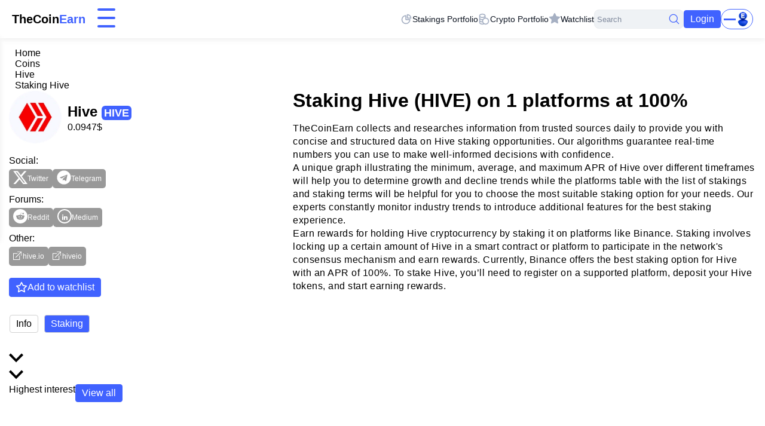

--- FILE ---
content_type: text/html;charset=utf-8
request_url: https://thecoinearn.com/coins/hive-blockchain/staking/
body_size: 115124
content:
<!DOCTYPE html><html lang="en"><head><meta charset="utf-8">
<meta name="viewport" content="width=device-width, initial-scale=1">
<title>Staking HIVE at 100% | Stake Hive on 1 platforms. Earn From TheCoinEarn</title>
<link rel="icon" type="image/x-icon" href="/favicon.ico">
<link rel="shortcut icon" type="image/png" href="/images/logo.png">
<script src="https://www.googletagmanager.com/gtag/js?id=G-3QMNKPHRWG" async></script>
<script type="text/javascript">window.dataLayer = window.dataLayer || []; function gtag(){dataLayer.push(arguments);} gtag('js', new Date()); gtag('config', 'G-3QMNKPHRWG');</script>
<script type="application/ld+json">{"@context":"https://schema.org","@type":"Organization","name":"TheCoinEarn","description":"TheCoinEarn is the most convenient platform for earning is a cryptocurrency","url":"https://thecoinearn.com","logo":"https://thecoinearn.com/images/logo.png","sameAs":["https://t.me/TheCoinEarnOfficial","https://twitter.com/TheCoinEarn","https://www.instagram.com/thecoinearn/"]}</script>
<link rel="canonical" href="https://thecoinearn.com/coins/hive-blockchain/staking/">
<meta name="description" content="We have 8 Hive stakings on 1 platforms with an avg APR of 37.93%. Earn all HIVE staking rewards with TheCoinEarn">
<meta property="og:title" content="Staking HIVE at 100% | Stake Hive on 1 platforms. Earn From TheCoinEarn">
<meta name="twitter:title" content="Staking HIVE at 100% | Stake Hive on 1 platforms. Earn From TheCoinEarn">
<meta property="og:description" content="We have 8 Hive stakings on 1 platforms with an avg APR of 37.93%. Earn all HIVE staking rewards with TheCoinEarn">
<meta name="twitter:description" content="We have 8 Hive stakings on 1 platforms with an avg APR of 37.93%. Earn all HIVE staking rewards with TheCoinEarn">
<meta property="og:type" content="website">
<meta property="og:url" content="https://thecoinearn.com/coins/hive-blockchain/staking/">
<meta property="og:image" content="https://thecoinearn.com/uploads/coins/HIVE.png">
<meta property="og:image:alt" content="Hive">
<meta property="og:locale" content="en">
<meta property="og:site_name" content="TheCoinEarn">
<meta name="twitter:card" content="summary_large_image">
<meta name="twitter:image" content="https://thecoinearn.com/uploads/coins/HIVE.png">
<meta name="twitter:image:alt" content="Hive">
<meta name="twitter:site" content="@TheCoinEarn">
<meta name="robots" content="index, follow">
<script type="application/ld+json">{"@context":"https://schema.org","@type":"BreadcrumbList","itemListElement":[{"@type":"ListItem","position":1,"name":"Home","item":"https://thecoinearn.com/"},{"@type":"ListItem","position":2,"name":"Coins","item":"https://thecoinearn.com/coins/"},{"@type":"ListItem","position":3,"name":"Hive","item":"https://thecoinearn.com/coins/hive-blockchain/"},{"@type":"ListItem","position":4,"name":"Staking Hive","item":"https://thecoinearn.com/coins/hive-blockchain/staking/"}]}</script>
<style>.favorite[data-v-66d331e8]{margin-top:20px}.favorite .btn[data-v-66d331e8]{gap:5px;width:-moz-fit-content;width:fit-content}.favorite .btn[data-v-66d331e8] svg{height:20px;width:20px}.favorite .btn[data-v-66d331e8] svg path{stroke:#fff;transition:all .2s ease}.favorite .btn[data-v-66d331e8] svg.active path{stroke:gold;fill:gold}.favorite .btn[data-v-66d331e8]:hover svg path{stroke:#4062ff}.favorite .btn[data-v-66d331e8]:hover svg.active path{stroke:#4062ff;fill:#4062ff}.table_wrapper[data-v-66d331e8]{position:relative}.loaderWrapper[data-v-66d331e8]{align-items:center;background:rgba(64,98,255,.15);display:flex;height:100%;justify-content:center;left:10px;position:absolute;top:0;width:calc(100% - 20px);z-index:5}.loader[data-v-66d331e8]{animation:spin-66d331e8 2s linear infinite;border:16px solid #4062ff;border-bottom-color:#fff;border-radius:50%;height:120px;width:120px}@keyframes spin-66d331e8{0%{transform:rotate(0deg)}to{transform:rotate(1turn)}}.faq[data-v-66d331e8]{margin-top:40px}.faq[data-v-66d331e8] h3{margin-bottom:10px}.faq[data-v-66d331e8] p{margin-bottom:20px}.faq[data-v-66d331e8] picture{display:block;margin-bottom:20px}.coin[data-v-66d331e8]{padding-bottom:60px}.coin__wrapper[data-v-66d331e8]{align-items:flex-start;display:flex;justify-content:space-between}.coin .chartWrapper[data-v-66d331e8]{margin-top:60px}.coin .flex-wrapp[data-v-66d331e8]{display:flex;justify-content:space-between;position:relative}.coin h2[data-v-66d331e8]{line-height:120%;margin-bottom:15px;text-align:center}.coin h2.padding_top[data-v-66d331e8]{padding-top:60px}.coin .left_part[data-v-66d331e8]{margin-right:1%;width:75%}.coin .left_part h3[data-v-66d331e8]{line-height:120%;margin-bottom:10px;margin-top:10px;text-align:center}.coin .left_part .subtitle[data-v-66d331e8]{margin-bottom:10px}.coin .left_part .subtitle[data-v-66d331e8] p{margin-bottom:10px}.coin .left_part .subtitle[data-v-66d331e8] p:last-child{margin-bottom:0}.coin .community-embed[data-v-66d331e8]{height:100%;right:0;top:0;width:23%}.coin .community-embed[data-v-66d331e8] .community-aside{margin-top:16px;width:100%}.coin__info[data-v-66d331e8]{width:25%}.coin__info_details[data-v-66d331e8]{align-items:center;display:flex}.coin__info_details .logo[data-v-66d331e8]{margin-right:10px;width:20%}.coin__info_details .name[data-v-66d331e8]{font-size:24px;font-weight:700;line-height:1;margin-bottom:5px;margin-top:5px}.coin__info_details .name .ticker[data-v-66d331e8]{background:#4062ff;border-radius:6px;color:#fff;font-size:18px;padding:2px 4px}.coin__info_details .price[data-v-66d331e8]{line-height:1}.coin__info .contracts[data-v-66d331e8],.coin__info .links[data-v-66d331e8]{margin-top:20px}.coin__info .contracts>div[data-v-66d331e8],.coin__info .links>div[data-v-66d331e8]{margin-bottom:10px}.coin__info .contracts>div[data-v-66d331e8]:last-child,.coin__info .links>div[data-v-66d331e8]:last-child{margin-bottom:0}.coin__info .contracts>div .like_a_title[data-v-66d331e8],.coin__info .links>div .like_a_title[data-v-66d331e8]{margin-bottom:5px}.coin__info .contracts_wrapper[data-v-66d331e8],.coin__info .links_wrapper[data-v-66d331e8]{display:flex;flex-wrap:wrap;gap:5px}.coin__info .contracts .flex-wrapper[data-v-66d331e8],.coin__info .contracts a[data-v-66d331e8],.coin__info .links .flex-wrapper[data-v-66d331e8],.coin__info .links a[data-v-66d331e8]{align-items:flex-end;align-items:center;background:#999;border-radius:5px;color:#fff;display:flex;font-size:12px;gap:5px;height:32px;justify-content:center;padding:3px 7px;transition:all .2s}.coin__info .contracts .flex-wrapper>svg[data-v-66d331e8],.coin__info .contracts a>svg[data-v-66d331e8],.coin__info .links .flex-wrapper>svg[data-v-66d331e8],.coin__info .links a>svg[data-v-66d331e8]{height:10px;width:10px}.coin__info .contracts .flex-wrapper div[data-v-66d331e8]:has(svg:not(.simple_link)),.coin__info .contracts a div[data-v-66d331e8]:has(svg:not(.simple_link)),.coin__info .links .flex-wrapper div[data-v-66d331e8]:has(svg:not(.simple_link)),.coin__info .links a div[data-v-66d331e8]:has(svg:not(.simple_link)){border-radius:50%;width:auto}.coin__info .contracts .flex-wrapper div[data-v-66d331e8]:has(svg:not(.simple_link)):has(span),.coin__info .contracts a div[data-v-66d331e8]:has(svg:not(.simple_link)):has(span),.coin__info .links .flex-wrapper div[data-v-66d331e8]:has(svg:not(.simple_link)):has(span),.coin__info .links a div[data-v-66d331e8]:has(svg:not(.simple_link)):has(span){border-radius:5px;height:auto;text-transform:capitalize;width:auto}.coin__info .contracts .flex-wrapper div[data-v-66d331e8]:has(svg.simple_link),.coin__info .contracts a div[data-v-66d331e8]:has(svg.simple_link),.coin__info .links .flex-wrapper div[data-v-66d331e8]:has(svg.simple_link),.coin__info .links a div[data-v-66d331e8]:has(svg.simple_link){align-items:center;display:flex;gap:5px;justify-content:center}.coin__info .contracts .flex-wrapper div:has(svg.simple_link) svg[data-v-66d331e8],.coin__info .contracts a div:has(svg.simple_link) svg[data-v-66d331e8],.coin__info .links .flex-wrapper div:has(svg.simple_link) svg[data-v-66d331e8],.coin__info .links a div:has(svg.simple_link) svg[data-v-66d331e8]{height:16px;width:16px}.coin__info .contracts .flex-wrapper[data-v-66d331e8]:hover,.coin__info .contracts a[data-v-66d331e8]:hover,.coin__info .links .flex-wrapper[data-v-66d331e8]:hover,.coin__info .links a[data-v-66d331e8]:hover{background:#4062ff;transition:all .2s}.coin__info .contracts .flex-wrapper[data-v-66d331e8]:last-child,.coin__info .contracts a[data-v-66d331e8]:last-child,.coin__info .links .flex-wrapper[data-v-66d331e8]:last-child,.coin__info .links a[data-v-66d331e8]:last-child{margin-bottom:0}.coin__info .contracts .flex-wrapper[data-v-66d331e8] svg,.coin__info .contracts a[data-v-66d331e8] svg,.coin__info .links .flex-wrapper[data-v-66d331e8] svg,.coin__info .links a[data-v-66d331e8] svg{fill:#fff}.coin__info .contracts .flex-wrapper[data-v-66d331e8] svg.wikipedia path,.coin__info .contracts a[data-v-66d331e8] svg.wikipedia path,.coin__info .links .flex-wrapper[data-v-66d331e8] svg.wikipedia path,.coin__info .links a[data-v-66d331e8] svg.wikipedia path{stroke:#fff!important}.coin__info .contracts .flex-wrapper[data-v-66d331e8] svg.chat path[stroke-linecap=round],.coin__info .contracts a[data-v-66d331e8] svg.chat path[stroke-linecap=round],.coin__info .links .flex-wrapper[data-v-66d331e8] svg.chat path[stroke-linecap=round],.coin__info .links a[data-v-66d331e8] svg.chat path[stroke-linecap=round]{stroke:#fff}.coin__info .contracts .flex-wrapper[data-v-66d331e8] svg path,.coin__info .contracts a[data-v-66d331e8] svg path,.coin__info .links .flex-wrapper[data-v-66d331e8] svg path,.coin__info .links a[data-v-66d331e8] svg path{fill:#fff}.coin__info .contracts svg.copy[data-v-66d331e8],.coin__info .links svg.copy[data-v-66d331e8]{height:16px;margin-left:5px;width:16px}.coin__info .contracts svg.copy path[data-v-66d331e8],.coin__info .links svg.copy path[data-v-66d331e8]{fill:transparent;transition:all .2s ease}.coin__info .contracts .dropdown[data-v-66d331e8],.coin__info .links .dropdown[data-v-66d331e8]{max-width:170px;position:relative}.coin__info .contracts .dropdown svg.dropdown-arrow[data-v-66d331e8],.coin__info .links .dropdown svg.dropdown-arrow[data-v-66d331e8]{transition:all .2s ease}.coin__info .contracts .dropdown-menu[data-v-66d331e8],.coin__info .links .dropdown-menu[data-v-66d331e8]{border-radius:5px;left:0;list-style:none;margin:0;max-height:0;max-width:270px;overflow:hidden;padding:0;position:absolute;top:30px}.coin__info .contracts .dropdown-menu a[data-v-66d331e8],.coin__info .links .dropdown-menu a[data-v-66d331e8]{border-radius:0;justify-content:flex-start;width:100%}.coin__info .contracts .dropdown-menu a div[data-v-66d331e8],.coin__info .links .dropdown-menu a div[data-v-66d331e8]{display:inline-block;overflow:hidden;text-overflow:ellipsis;white-space:nowrap}.coin__info .contracts .dropdown:hover svg.dropdown-arrow[data-v-66d331e8],.coin__info .links .dropdown:hover svg.dropdown-arrow[data-v-66d331e8]{transform:rotate(180deg)}.coin__info .contracts .dropdown:hover .dropdown-menu[data-v-66d331e8],.coin__info .links .dropdown:hover .dropdown-menu[data-v-66d331e8]{max-height:200px;overflow-y:auto;z-index:4}.coin__info .contracts [data-contract][data-v-66d331e8]{cursor:pointer}.coin__info .contracts .popup[data-v-66d331e8]{background:#000;border-radius:8px;color:#fff;left:50%;opacity:0;padding:7px 15px;position:fixed;top:50px;transform:translate(-50%) scale(.7);transition:all 1s ease;z-index:10}.coin__info .contracts .popup.show[data-v-66d331e8]{opacity:1;transform:translate(-50%) scale(1)}.coin__info .contracts .flex-wrapper[data-v-66d331e8]{background:#f5f7ff;color:#000;font-size:12px}.coin__info .contracts .flex-wrapper .contract[data-v-66d331e8]{font-weight:600}.coin__info .contracts .flex-wrapper[data-v-66d331e8]:hover{color:#fff}.coin__info .contracts .flex-wrapper:hover .dropdown-arrow path[data-v-66d331e8]{fill:#fff}.coin__info .contracts .flex-wrapper:hover svg.copy path[data-v-66d331e8]{stroke:#fff}.coin__info .contracts .dropdown-menu[data-v-66d331e8]{box-shadow:0 0 2px rgba(128,138,157,.12),0 0 24px rgba(128,138,157,.14);width:-moz-max-content;width:max-content}.coin__info .contracts .dropdown .flex-wrapper[data-v-66d331e8]{align-items:center;flex-direction:row;height:auto;justify-content:space-between;padding:5px 7px}.coin__info .contracts .dropdown .flex-wrapper .text_wrapper[data-v-66d331e8]{align-items:flex-start;flex-direction:column}.coin__info .contracts .dropdown .flex-wrapper[data-v-66d331e8]:hover{color:#fff}.coin__info .contracts .dropdown .flex-wrapper:hover .dropdown-arrow path[data-v-66d331e8]{fill:#fff}.coin__info .contracts .dropdown .flex-wrapper:hover svg.copy path[data-v-66d331e8]{stroke:#fff}.coin__info .contracts .dropdown>.flex-wrapper[data-v-66d331e8]{align-items:center;flex-direction:row;height:32px}.coin__info .contracts .dropdown>.flex-wrapper svg path[data-v-66d331e8]{fill:#000}.coin__main[data-v-66d331e8]{width:70%}.coin__main h1[data-v-66d331e8]{margin-bottom:20px}.coin .tabs[data-v-66d331e8]{justify-content:flex-start;margin-left:1px;margin-top:30px}.coin .tabs[data-v-66d331e8],.coin .tabs[data-v-66d331e8]>*{align-items:center;display:flex}.coin .tabs[data-v-66d331e8]>*{background-color:#fff;border:1px solid #d1d1d1;border-radius:4px;cursor:pointer;justify-content:center;padding:5px 10px;transition:all .2s ease}.coin .tabs[data-v-66d331e8]>:first-child{margin-right:10px}.coin .tabs>.active[data-v-66d331e8],.coin .tabs[data-v-66d331e8]>:hover{background-color:#4062ff;color:#fff}.coin .hotest-coins-block[data-v-66d331e8]{margin-top:30px}.coin__table[data-v-66d331e8]{position:relative}.coin__table .table[data-v-66d331e8]{background:#fff;box-shadow:0 0 10px rgba(0,0,0,.08);min-height:500px}.coin__table .table .start[data-v-66d331e8]{align-items:center;display:flex;width:19%}.coin__table .table .start .header-index[data-v-66d331e8]{align-items:center;display:flex;justify-content:center;width:27%}.coin__table .table .start .header-platform[data-v-66d331e8]{width:66%}.coin__table .table .headers>div[data-v-66d331e8]{align-items:center;cursor:pointer;display:flex;height:100%;justify-content:center;transition:all .2s ease}.coin__table .table .headers>div svg[data-v-66d331e8]{height:20px;width:20px}.coin__table .table .headers>div[data-v-66d331e8]:hover{background:rgba(64,98,255,.15)}.coin__table .table .header-coin[data-v-66d331e8]{margin-right:10px;width:27%}.coin__table .table .header-apr[data-v-66d331e8]{width:15%}.coin__table .table .header-end-date[data-v-66d331e8]{display:flex;justify-content:center;width:14%}.coin__table .table .header-duration[data-v-66d331e8]{width:20%}.coin__table .main_info_platform[data-v-66d331e8]{align-items:center;display:flex;justify-content:flex-start;width:15%}.coin__table .item[data-v-66d331e8]{position:relative}.coin__table .item.inactive[data-v-66d331e8]{background:#efefef;filter:grayscale(1)}.coin__table .item[data-v-66d331e8]:after{background:linear-gradient(90deg,transparent,rgba(64,98,255,.25) 15%,rgba(64,98,255,.5) 50%,rgba(64,98,255,.25) 85%,transparent);bottom:0;content:"";height:1px;left:0;position:absolute;width:100%}.coin__table .item.platform[data-v-66d331e8]:after{content:none}.coin__table .item.platform[data-v-66d331e8]:hover{background:rgba(64,98,255,.05);transition:all .2s}.coin__table .row_wrapper[data-v-66d331e8]{width:85%}.coin__table .row_wrapper.headers[data-v-66d331e8]{height:60px;width:100%}.coin__table .row_wrapper.headers[data-v-66d331e8]:after{background:linear-gradient(90deg,transparent,rgba(64,98,255,.25) 15%,rgba(64,98,255,.5) 50%,rgba(64,98,255,.25) 85%,transparent);bottom:0;content:"";height:1px;left:0;position:absolute;width:100%}.coin__table .item[data-v-66d331e8],.coin__table .row_wrapper[data-v-66d331e8]{align-items:center;display:flex;justify-content:space-between;position:relative;transition:all .2s}.coin__table .item.staking[data-v-66d331e8],.coin__table .row_wrapper.staking[data-v-66d331e8]{align-content:stretch;flex-direction:column;width:100%}.coin__table .item.staking .item[data-v-66d331e8],.coin__table .row_wrapper.staking .item[data-v-66d331e8]{padding-bottom:5px;padding-top:5px;width:100%}.coin__table .item .index[data-v-66d331e8],.coin__table .row_wrapper .index[data-v-66d331e8]{font-weight:500;text-align:center;width:5%}.coin__table .item .name[data-v-66d331e8],.coin__table .row_wrapper .name[data-v-66d331e8]{align-items:center;display:flex;justify-content:space-between;width:95%}.coin__table .item .name .icon[data-v-66d331e8],.coin__table .row_wrapper .name .icon[data-v-66d331e8]{height:30px;margin-right:10px;width:30px}.coin__table .item .apr[data-v-66d331e8],.coin__table .row_wrapper .apr[data-v-66d331e8]{align-items:center;display:flex;font-size:18px;font-weight:500;justify-content:flex-start;text-align:center;white-space:nowrap;width:20%}.coin__table .item .apr .type[data-v-66d331e8],.coin__table .row_wrapper .apr .type[data-v-66d331e8]{background:#999;border-radius:5px;color:#fff;font-size:10px;margin-left:5px;padding:2px 4px}.coin__table .item .end-date[data-v-66d331e8],.coin__table .row_wrapper .end-date[data-v-66d331e8]{align-items:center;display:flex;justify-content:center;text-align:center;width:20%}.coin__table .item .stake_button_wrapper[data-v-66d331e8],.coin__table .row_wrapper .stake_button_wrapper[data-v-66d331e8]{align-items:center;display:flex;justify-content:center;width:15%}.coin__table .item .stake[data-v-66d331e8],.coin__table .row_wrapper .stake[data-v-66d331e8]{background-color:#4062ff;border-radius:4px;box-shadow:0 0 10px rgba(0,0,0,.08);color:#fff;cursor:pointer;padding:7px 12px;transition:all .3s ease}.coin__table .item .stake[data-v-66d331e8]:hover,.coin__table .row_wrapper .stake[data-v-66d331e8]:hover{background-color:#264dff}.coin__table .item .extra[data-v-66d331e8],.coin__table .row_wrapper .extra[data-v-66d331e8]{align-items:center;display:flex;justify-content:flex-start;width:20%}.coin__table .item .extra .locked[data-v-66d331e8],.coin__table .item .extra .unlocked[data-v-66d331e8],.coin__table .row_wrapper .extra .locked[data-v-66d331e8],.coin__table .row_wrapper .extra .unlocked[data-v-66d331e8]{align-items:center;display:flex;justify-content:flex-start;line-height:16px}.coin__table .item .extra .locked svg[data-v-66d331e8],.coin__table .item .extra .unlocked svg[data-v-66d331e8],.coin__table .row_wrapper .extra .locked svg[data-v-66d331e8],.coin__table .row_wrapper .extra .unlocked svg[data-v-66d331e8]{margin-right:10px;margin-top:-3px;width:16px}.coin__table .item .to-stake[data-v-66d331e8],.coin__table .row_wrapper .to-stake[data-v-66d331e8]{align-items:center;display:flex;justify-content:flex-start;margin-right:10px;width:37%}.coin__table .item .to-stake[data-v-66d331e8]:last-child,.coin__table .row_wrapper .to-stake[data-v-66d331e8]:last-child{margin-right:0}.coin__table .item .to-stake__item[data-v-66d331e8],.coin__table .row_wrapper .to-stake__item[data-v-66d331e8]{align-items:center;display:flex;justify-content:flex-start;margin-right:10px}.coin__table .item .to-stake__item .icon[data-v-66d331e8],.coin__table .row_wrapper .to-stake__item .icon[data-v-66d331e8]{height:30px;margin-right:10px;width:30px}.coin__table .sub-item .row_wrapper[data-v-66d331e8]{padding-bottom:5px;padding-left:11%;padding-top:5px}.coin__table .sub-item .row_wrapper .index[data-v-66d331e8]{text-align:left}@media screen and (max-width:1440px){.coin .community-embed[data-v-66d331e8]{width:28%}.coin .left_part[data-v-66d331e8]{width:70%}.coin__table .table[data-v-66d331e8]{width:100%}.coin__table .table .item[data-v-66d331e8]{font-size:14px}.coin__table .table .item .apr[data-v-66d331e8]{font-size:16px}.coin__info[data-v-66d331e8]{width:35%}.coin__main[data-v-66d331e8]{width:62%}}@media screen and (max-width:1000px){.coin__info[data-v-66d331e8]{width:40%}.coin__main[data-v-66d331e8]{width:58%}.community-embed[data-v-66d331e8] .community-aside{display:block}}@media screen and (max-width:800px){.coin .flex-wrapp[data-v-66d331e8]{flex-direction:column}.coin .left_part[data-v-66d331e8]{margin-right:0;width:100%}.coin .community-embed[data-v-66d331e8]{margin-top:20px;position:relative;top:0;width:100%}.coin__wrapper[data-v-66d331e8]{align-items:center;flex-direction:column;justify-content:center}.coin__info[data-v-66d331e8]{margin-bottom:20px;width:100%}.coin__main[data-v-66d331e8]{width:100%}.coin__table[data-v-66d331e8]{align-items:center;flex-direction:column-reverse;justify-content:center}.coin__table .table[data-v-66d331e8]{min-height:auto;width:100%}.coin__table .table .item.sub-item[data-v-66d331e8]{padding-left:0}.coin__table .table .item.sub-item .index[data-v-66d331e8]{text-align:center}}@media screen and (max-width:600px){.coin__table .main_info_platform[data-v-66d331e8]{min-width:150px;width:20%}.coin__table .table .start[data-v-66d331e8]{width:5%}.coin__table .table .start .header-platform[data-v-66d331e8]{display:none}.coin__table .table .sub-item .row_wrapper[data-v-66d331e8]{padding-left:5%;width:100%}.coin__table .table .header-coin[data-v-66d331e8]{width:35%}.coin__table .table .header-apr[data-v-66d331e8],.coin__table .table .header-end-date[data-v-66d331e8]{width:19%}.coin__table .table .item .extra[data-v-66d331e8]{align-items:center;display:flex;justify-content:center}.coin__table .table .item .extra .locked[data-v-66d331e8]{align-items:center;flex-direction:column;justify-content:center;text-align:center}.coin__table .table .item .extra .locked svg[data-v-66d331e8]{margin-right:0}.coin__table .table .item .extra .unlocked[data-v-66d331e8]{text-align:center}.coin__table .table .item .apr[data-v-66d331e8]{width:20%}}@media screen and (max-width:550px){.coin__table .row_wrapper .to-stake[data-v-66d331e8]{width:35%}.coin__table .table .item .apr[data-v-66d331e8]{font-size:12px;width:25%}}@media screen and (max-width:480px){.coin__table .table .sub-item .row_wrapper[data-v-66d331e8]{padding-top:10px}.coin__table .table .item.sub-item[data-v-66d331e8]{align-items:flex-start;flex-direction:column;height:auto}.coin__table .item .stake_button_wrapper[data-v-66d331e8]{padding-right:5%}.coin__table .row_wrapper[data-v-66d331e8]{width:100%}}@media screen and (max-width:450px){.coin__table .item .end-date[data-v-66d331e8],.coin__table .row_wrapper .end-date[data-v-66d331e8],.coin__table .table .header-end-date[data-v-66d331e8]{display:none}.coin__table .item .name[data-v-66d331e8],.coin__table .row_wrapper .name[data-v-66d331e8]{width:85%}}@media screen and (max-width:400px){.coin__table .table .start[data-v-66d331e8]{width:10%}.coin__table .table .header-apr[data-v-66d331e8]{display:flex;justify-content:center;width:29%}.coin__table .table .header-coin[data-v-66d331e8]{width:34%}.coin__table .table .item .index[data-v-66d331e8]{width:10%}.coin__table .table .item .to-stake[data-v-66d331e8]{width:40%}.coin__table .table .item .to-stake[data-v-66d331e8]:after{display:none}.coin__table .table .item .apr[data-v-66d331e8]{align-items:center;flex-direction:column;justify-content:center;text-align:center;width:33%}.coin__table .table .item .apr .type[data-v-66d331e8]{margin-left:0}}</style>
<style>::-webkit-scrollbar{width:8px}::-webkit-scrollbar-track{background:#fff}::-webkit-scrollbar-thumb{background:rgba(64,98,255,.8)}::-webkit-scrollbar-thumb:hover{background:#4062ff}*{box-sizing:border-box}body{font-family:Helvetica,sans-serif;margin:0;padding:80px 0 0}a{color:#000;text-decoration:none}img{height:auto;max-width:100%}h1,h2,h3,h4,h5,h6,p{line-height:1;margin:0}.no-margin-top{margin-top:0!important}.container{margin:0 auto;max-width:1270px;padding:0 10px}.section-title{font-size:32px;text-align:center}button,input,textarea{background:none;border:none;box-shadow:none;font-family:Helvetica,sans-serif;margin:0;padding:0}textarea{resize:none}h1{font-size:32px}h2{font-size:24px}p{font-size:16px;letter-spacing:.5px;line-height:22px}.btn,.flex-wrapper{display:flex}.btn{align-items:center;background:#4062ff;border:1px solid #4062ff;border-radius:4px;color:#fff;cursor:pointer;justify-content:center;padding:5px 10px;transition:all .2s ease}.btn.secondary,.btn:hover{background:#fff;color:#4062ff}.btn.secondary:hover{background:#4062ff;color:#fff}.category-link{border-radius:20px;color:var(--category-color);display:inline-block;font-size:14px;letter-spacing:0;line-height:175%;padding:4px 10px;position:relative;transition:all .3s ease}.category-link:hover{background:var(--category-color);color:#fff}.category-link:before{background-color:var(--category-color);border-radius:20px;content:"";inset:0;opacity:.1;position:absolute;z-index:0}.category-link>span{position:relative;z-index:1}@media screen and (max-width:1440px){.container:not(.container.full-width){max-width:960px}}</style>
<style>.watchlist-icon[data-v-4fc433a8]{flex-shrink:0;height:16px;margin-top:-3px;transition:all .2s ease;width:16px}@media (max-width:1024px){.watchlist-icon[data-v-4fc433a8]{height:15px;margin-top:-2px;width:15px}}@media (max-width:768px){.watchlist-icon[data-v-4fc433a8]{height:14px;margin-top:-2px;width:14px}}@media (max-width:480px){.watchlist-icon[data-v-4fc433a8]{height:13px;margin-top:-1px;width:13px}}@media (max-width:375px){.watchlist-icon[data-v-4fc433a8]{height:12px;margin-top:-1px;width:12px}}</style>
<style>svg[data-v-bde4910f]{fill:var(--eac6d8e4)}</style>
<style>.hamburger[data-v-15a41a0a]{background-color:transparent;border:0;color:inherit;cursor:pointer;display:inline-block;font:inherit;margin:0;overflow:visible;padding:0;text-transform:none;transition-duration:.2s;transition-property:opacity,filter;transition-timing-function:linear}.hamburger.is-active[data-v-15a41a0a]:hover,.hamburger[data-v-15a41a0a]:hover{opacity:.7}.hamburger.is-active .hamburger-inner[data-v-15a41a0a],.hamburger.is-active .hamburger-inner[data-v-15a41a0a]:after,.hamburger.is-active .hamburger-inner[data-v-15a41a0a]:before{background-color:#000}.hamburger-box[data-v-15a41a0a]{display:inline-block;height:32px;position:relative;width:30px}.hamburger-inner[data-v-15a41a0a]{display:block;margin-top:-2px;top:50%}.hamburger-inner[data-v-15a41a0a],.hamburger-inner[data-v-15a41a0a]:after,.hamburger-inner[data-v-15a41a0a]:before{border-radius:4px;height:4px;position:absolute;transition-duration:.2s;transition-property:transform;transition-timing-function:ease;width:30px}.hamburger-inner[data-v-15a41a0a],.hamburger-inner[data-v-15a41a0a]:before{background-color:#4062ff}.hamburger-inner[data-v-15a41a0a]:after,.hamburger.is-active .hamburger-inner[data-v-15a41a0a],.hamburger.is-active .hamburger-inner[data-v-15a41a0a]:after,.hamburger.is-active .hamburger-inner[data-v-15a41a0a]:before{background:#4062ff}.hamburger-inner[data-v-15a41a0a]:after,.hamburger-inner[data-v-15a41a0a]:before{content:"";display:block}.hamburger-inner[data-v-15a41a0a]:before{top:-10px}.hamburger-inner[data-v-15a41a0a]:after{bottom:-10px}.hamburger--slider .hamburger-inner[data-v-15a41a0a]{top:2px}.hamburger--slider .hamburger-inner[data-v-15a41a0a]:before{top:14px;transition-duration:.2s;transition-property:transform,opacity;transition-timing-function:ease}.hamburger--slider .hamburger-inner[data-v-15a41a0a]:after{top:28px}.hamburger--slider.is-active .hamburger-inner[data-v-15a41a0a]{top:8px;transform:translate3d(0,10px,0) rotate(45deg)}.hamburger--slider.is-active .hamburger-inner[data-v-15a41a0a]:before{opacity:0;transform:rotate(-45deg) translate3d(-5.71429px,-6px,0)}.hamburger--slider.is-active .hamburger-inner[data-v-15a41a0a]:after{top:20px;transform:translate3d(0,-20px,0) rotate(-90deg)}.menu[data-v-15a41a0a]{align-items:center;display:flex;gap:20px;justify-content:space-around;list-style-type:none;margin:0;max-width:551px;padding:0;width:100%}.menu li[data-v-15a41a0a]{font-size:18px}.menu li[data-v-15a41a0a]:first-child{margin-left:0}.menu li a[data-v-15a41a0a]{font-weight:500;letter-spacing:.5px;transition:all .2s;white-space:nowrap}.menu li a.router-link-active[data-v-15a41a0a]{color:rgba(64,98,255,.75)}.menu li a[data-v-15a41a0a]:hover{color:#4062ff;transition:all .2s}.menu.opened[data-v-15a41a0a]{left:0;transition:all .4s}.hamburger[data-v-15a41a0a],.menu li.mobile-only[data-v-15a41a0a]{display:none}.hamburger[data-v-15a41a0a]{z-index:12}@media (max-width:1200px){.menu[data-v-15a41a0a]{gap:16px;max-width:480px}.menu li[data-v-15a41a0a]{font-size:17px}}@media (max-width:1024px){.menu[data-v-15a41a0a]{gap:14px;max-width:420px}.menu li[data-v-15a41a0a]{font-size:16px}}@media (max-width:920px){.menu[data-v-15a41a0a]{gap:12px;max-width:380px}.menu li[data-v-15a41a0a]{font-size:15px}}@media (max-width:1300px){.menu[data-v-15a41a0a]{background:#fff;border-top:1px solid #f0f2f5;box-shadow:0 0 10px rgba(0,0,0,.08);flex-direction:column;left:-100vw;max-width:100%;padding:24px 0;position:absolute;top:64px;transition:all .4s;z-index:11}.menu[data-v-15a41a0a],.menu li[data-v-15a41a0a]{margin:0;width:100%}.menu li[data-v-15a41a0a]{font-size:16px;padding:12px 20px;text-align:left}.menu li a[data-v-15a41a0a]{display:block;padding:8px 0}.menu.opened[data-v-15a41a0a]{left:0}.hamburger[data-v-15a41a0a]{display:block}}@media (max-width:768px){.menu[data-v-15a41a0a]{top:60px}.menu li[data-v-15a41a0a]{font-size:15px;padding:10px 16px}}@media (max-width:480px){.menu[data-v-15a41a0a]{padding:20px 0;top:56px}.menu li[data-v-15a41a0a]{font-size:14px;padding:8px 12px}}@media (max-width:375px){.menu[data-v-15a41a0a]{top:52px}.menu li[data-v-15a41a0a]{font-size:13px;padding:6px 10px}}@media (max-width:700px){.menu li.mobile-only[data-v-15a41a0a]{align-items:center;display:flex;gap:8px}.menu li.mobile-only svg[data-v-15a41a0a]{height:20px;width:20px}.menu .mobile-auth-btn[data-v-15a41a0a]{background:none;border:none;color:inherit;cursor:pointer;font:inherit;padding:0;transition:all .2s}.menu .mobile-auth-btn[data-v-15a41a0a]:hover{color:#4062ff}}</style>
<style>.login_button button[data-v-97ebec8e]{align-items:center;background:#fff;border:1px solid #dadce0;cursor:pointer;display:flex;font-family:Google Sans,arial,sans-serif;gap:10px;height:40px;justify-content:center;letter-spacing:.25px;padding:0 12px}.login_button button[data-v-97ebec8e]:focus,.login_button button[data-v-97ebec8e]:hover{background:rgba(66,133,244,.04)}.login_button button span[data-v-97ebec8e]{align-items:center;display:flex;height:20px;justify-content:center}</style>
<style>.login_wrapper .btn[data-v-86a88028]{white-space:nowrap}.forgotPassword[data-v-86a88028]{color:#808a9d;cursor:pointer;font-size:12px;font-weight:600;transition:all .2s ease}.forgotPassword[data-v-86a88028]:hover{color:#4062ff}.field .flex-wrapper[data-v-86a88028]{align-items:center;justify-content:space-between}.background_shadow[data-v-86a88028]{align-items:center;background:rgba(10,30,66,.4);display:flex;height:100%;justify-content:center;left:0;opacity:0;position:fixed;top:0;visibility:hidden;width:100%;z-index:9999}.background_shadow.active[data-v-86a88028]{opacity:1;visibility:visible}.close[data-v-86a88028]{color:#a6b0c3;cursor:pointer;font-size:12px;height:24px;margin:0;position:absolute;right:18px;top:18px;width:24px;z-index:1}.login_popup[data-v-86a88028]{background:#fff;border-radius:16px;display:flex;flex-direction:column;max-width:calc(100% - 40px);overflow-y:auto;overscroll-behavior-y:contain;padding:24px 32px 36px;position:relative;scrollbar-width:none;width:558px}.login_popup .tabs[data-v-86a88028]{align-items:center;display:flex;gap:15px;justify-content:center;margin-bottom:37px;padding-top:8px}.login_popup .tabs .tab[data-v-86a88028]{color:#58667e;cursor:pointer;font-size:22px;font-weight:500;position:relative}.login_popup .tabs .tab.active[data-v-86a88028]{color:#000;font-weight:700}.login_popup .tabs .tab.active .line[data-v-86a88028]{display:block}.login_popup .tabs .tab .line[data-v-86a88028]{background:#4062ff;border-radius:100px;bottom:-13px;display:none;height:5px;left:50%;pointer-events:none;position:absolute;transform:translateX(-50%);transition:transform .3s ease 0s;width:28px}.login_popup form[data-v-86a88028]{align-items:stretch;display:flex;flex-direction:column}.login_popup form[data-v-86a88028]>*{width:100%}.login_popup form .field[data-v-86a88028]{display:flex;flex-direction:column;margin-bottom:16px}.login_popup form .field_wrapper[data-v-86a88028]{position:relative}.login_popup form .field .errors .rule[data-v-86a88028]{margin-top:5px}.login_popup form .field span[data-v-86a88028]{bottom:10px;cursor:pointer;position:absolute;right:18px}.login_popup form .field span svg[data-v-86a88028]{fill:#a6b0c3;height:1.7em;width:1.7em}.login_popup form label[data-v-86a88028]{display:flex;font-size:12px;font-weight:600;justify-content:space-between;line-height:26px;margin-bottom:2px}.login_popup form input[data-v-86a88028]{background-color:#fff;border:1px solid #cfd6e4;border-radius:8px;box-sizing:border-box;color:#000;font-size:14px;height:56px;line-height:21px;max-width:100%;outline:0;padding:0 18px;position:relative;width:100%}.login_popup form input.error[data-v-86a88028]{border-color:#ff6565}.login_popup form button[data-v-86a88028]{cursor:not-allowed;font-size:14px;height:40px;margin-top:32px;opacity:.5;transition:all .2s ease}.login_popup form button[data-v-86a88028]:hover{background:#4062ff;color:#fff}.login_popup form button.allow[data-v-86a88028]{cursor:pointer;opacity:1}.login_popup form button.allow[data-v-86a88028]:hover{background:#fff;color:#4062ff}.login_popup form .errors[data-v-86a88028]{align-items:flex-start;display:flex;flex-direction:column;height:0;margin-top:0;overflow:hidden;transition:all .2s ease}.login_popup form .errors.active[data-v-86a88028]{height:26px}.login_popup form .errors .rule[data-v-86a88028]{border:1px solid #ff6565;border-radius:4px;color:#ff6565;font-size:12px;padding:2px 5px}.login_popup .google[data-v-86a88028]{align-items:center;display:flex;justify-content:center;margin-top:15px}@media screen and (max-width:400px){.login_popup[data-v-86a88028]{max-width:calc(100% - 20px);padding:20px}}</style>
<style>.login_wrapper .btn[data-v-8698d8ee]{white-space:nowrap}.background_shadow[data-v-8698d8ee]{align-items:center;background:rgba(10,30,66,.4);display:flex;height:100%;justify-content:center;left:0;opacity:0;position:fixed;top:0;visibility:hidden;width:100%;z-index:9999}.background_shadow.active[data-v-8698d8ee]{opacity:1;visibility:visible}.close[data-v-8698d8ee]{color:#a6b0c3;cursor:pointer;font-size:12px;height:24px;margin:0;position:absolute;right:18px;top:18px;width:24px;z-index:1}.login_popup[data-v-8698d8ee]{background:#fff;border-radius:16px;display:flex;flex-direction:column;max-width:calc(100% - 40px);overflow-y:auto;overscroll-behavior-y:contain;padding:24px 32px 36px;position:relative;scrollbar-width:none;width:558px}.login_popup .tabs[data-v-8698d8ee]{align-items:center;display:flex;gap:15px;justify-content:center;margin-bottom:37px;padding-top:8px}.login_popup .tabs .tab[data-v-8698d8ee]{color:#58667e;cursor:pointer;font-size:22px;font-weight:500;position:relative}.login_popup .tabs .tab.active[data-v-8698d8ee]{color:#000;font-weight:700}.login_popup .tabs .tab.active .line[data-v-8698d8ee]{display:block}.login_popup .tabs .tab .line[data-v-8698d8ee]{background:#4062ff;border-radius:100px;bottom:-13px;display:none;height:5px;left:50%;pointer-events:none;position:absolute;transform:translateX(-50%);transition:transform .3s ease 0s;width:28px}.login_popup form[data-v-8698d8ee]{align-items:stretch;display:flex;flex-direction:column}.login_popup form[data-v-8698d8ee]>*{width:100%}.login_popup form .field[data-v-8698d8ee]{display:flex;flex-direction:column;margin-bottom:16px}.login_popup form .field_wrapper[data-v-8698d8ee]{position:relative}.login_popup form .field .errors .rule[data-v-8698d8ee]{margin-top:5px}.login_popup form .field span[data-v-8698d8ee]{bottom:10px;cursor:pointer;position:absolute;right:18px}.login_popup form .field span svg[data-v-8698d8ee]{fill:#a6b0c3;height:1.7em;width:1.7em}.login_popup form label[data-v-8698d8ee]{display:flex;font-size:12px;font-weight:600;justify-content:space-between;line-height:26px;margin-bottom:2px}.login_popup form input[data-v-8698d8ee]{background-color:#fff;border:1px solid #cfd6e4;border-radius:8px;box-sizing:border-box;color:#000;font-size:14px;height:56px;line-height:21px;max-width:100%;outline:0;padding:0 18px;position:relative;width:100%}.login_popup form input.error[data-v-8698d8ee]{border-color:#ff6565}.login_popup form button[data-v-8698d8ee]{cursor:not-allowed;font-size:14px;height:40px;margin-top:32px;opacity:.5;transition:all .2s ease}.login_popup form button[data-v-8698d8ee]:hover{background:#4062ff;color:#fff}.login_popup form button.allow[data-v-8698d8ee]{cursor:pointer;opacity:1}.login_popup form button.allow[data-v-8698d8ee]:hover{background:#fff;color:#4062ff}.login_popup form .errors[data-v-8698d8ee]{align-items:flex-start;display:flex;flex-direction:column;margin-top:0;transition:all .2s ease}.login_popup form .errors .rule[data-v-8698d8ee]{border:1px solid #ff6565;border-radius:4px;color:#ff6565;font-size:12px;padding:2px 5px}.login_popup .google[data-v-8698d8ee]{align-items:center;display:flex;justify-content:center;margin-top:15px}@media screen and (max-width:400px){.login_popup[data-v-8698d8ee]{max-width:calc(100% - 20px);padding:20px}}</style>
<style>.background_shadow[data-v-eeffaed3]{align-items:center;background:rgba(10,30,66,.4);display:flex;height:100%;justify-content:center;left:0;opacity:0;position:fixed;top:0;visibility:hidden;width:100%;z-index:9999}.background_shadow.active[data-v-eeffaed3]{opacity:1;visibility:visible}.close[data-v-eeffaed3]{color:#a6b0c3;cursor:pointer;font-size:12px;height:24px;margin:0;position:absolute;right:18px;top:18px;width:24px;z-index:1}.forgot_password_popup[data-v-eeffaed3],.forgot_password_popup_sended[data-v-eeffaed3]{background:#fff;border-radius:16px;display:flex;display:none;flex-direction:column;max-width:calc(100% - 40px);opacity:0;overflow-y:auto;overscroll-behavior-y:contain;padding:24px 32px 36px;pointer-events:none;position:relative;scrollbar-width:none;width:558px}.forgot_password_popup.active[data-v-eeffaed3],.forgot_password_popup_sended.active[data-v-eeffaed3]{display:flex;opacity:1;pointer-events:all}.forgot_password_popup .tabs[data-v-eeffaed3],.forgot_password_popup_sended .tabs[data-v-eeffaed3]{align-items:center;display:flex;gap:15px;justify-content:center;margin-bottom:37px;padding-top:8px}.forgot_password_popup .tabs .tab[data-v-eeffaed3],.forgot_password_popup_sended .tabs .tab[data-v-eeffaed3]{color:#58667e;cursor:pointer;font-size:22px;font-weight:500;position:relative}.forgot_password_popup .tabs .tab.active[data-v-eeffaed3],.forgot_password_popup_sended .tabs .tab.active[data-v-eeffaed3]{color:#000;font-weight:700}.forgot_password_popup .tabs .tab.active .line[data-v-eeffaed3],.forgot_password_popup_sended .tabs .tab.active .line[data-v-eeffaed3]{display:block}.forgot_password_popup .tabs .tab .line[data-v-eeffaed3],.forgot_password_popup_sended .tabs .tab .line[data-v-eeffaed3]{background:#4062ff;border-radius:100px;bottom:-13px;display:none;height:5px;left:50%;pointer-events:none;position:absolute;transform:translateX(-50%);transition:transform .3s ease 0s;width:28px}.forgot_password_popup .title[data-v-eeffaed3],.forgot_password_popup_sended .title[data-v-eeffaed3]{color:#0d1421;font-size:24px;font-weight:700;line-height:34px}.forgot_password_popup .text[data-v-eeffaed3],.forgot_password_popup_sended .text[data-v-eeffaed3]{color:#616e85;font-size:14px;line-height:20px;margin-bottom:6px;margin-top:4px}.forgot_password_popup form[data-v-eeffaed3],.forgot_password_popup_sended form[data-v-eeffaed3]{align-items:stretch;display:flex;flex-direction:column}.forgot_password_popup form[data-v-eeffaed3]>*,.forgot_password_popup_sended form[data-v-eeffaed3]>*{width:100%}.forgot_password_popup form .field[data-v-eeffaed3],.forgot_password_popup_sended form .field[data-v-eeffaed3]{display:flex;flex-direction:column;margin-bottom:16px}.forgot_password_popup form .field_wrapper[data-v-eeffaed3],.forgot_password_popup_sended form .field_wrapper[data-v-eeffaed3]{position:relative}.forgot_password_popup form .field .errors .rule[data-v-eeffaed3],.forgot_password_popup_sended form .field .errors .rule[data-v-eeffaed3]{margin-top:5px}.forgot_password_popup form .field span[data-v-eeffaed3],.forgot_password_popup_sended form .field span[data-v-eeffaed3]{bottom:10px;cursor:pointer;position:absolute;right:18px}.forgot_password_popup form .field span svg[data-v-eeffaed3],.forgot_password_popup_sended form .field span svg[data-v-eeffaed3]{fill:#a6b0c3;height:1.7em;width:1.7em}.forgot_password_popup form .field[data-v-eeffaed3]:last-child,.forgot_password_popup_sended form .field[data-v-eeffaed3]:last-child{margin-bottom:0}.forgot_password_popup form label[data-v-eeffaed3],.forgot_password_popup_sended form label[data-v-eeffaed3]{display:flex;font-size:12px;font-weight:600;justify-content:space-between;line-height:26px;margin-bottom:2px}.forgot_password_popup form input[data-v-eeffaed3],.forgot_password_popup_sended form input[data-v-eeffaed3]{background-color:#fff;border:1px solid #cfd6e4;border-radius:8px;box-sizing:border-box;color:#000;font-size:14px;height:56px;line-height:21px;max-width:100%;outline:0;padding:0 18px;position:relative;width:100%}.forgot_password_popup form input.error[data-v-eeffaed3],.forgot_password_popup_sended form input.error[data-v-eeffaed3]{border-color:#ff6565}.forgot_password_popup form button[data-v-eeffaed3],.forgot_password_popup_sended form button[data-v-eeffaed3]{cursor:not-allowed;font-size:14px;height:40px;margin-top:32px;opacity:.5;transition:all .2s ease}.forgot_password_popup form button[data-v-eeffaed3]:hover,.forgot_password_popup_sended form button[data-v-eeffaed3]:hover{background:#4062ff;color:#fff}.forgot_password_popup form button.allow[data-v-eeffaed3],.forgot_password_popup_sended form button.allow[data-v-eeffaed3]{cursor:pointer;opacity:1}.forgot_password_popup form button.allow[data-v-eeffaed3]:hover,.forgot_password_popup_sended form button.allow[data-v-eeffaed3]:hover{background:#fff;color:#4062ff}.forgot_password_popup form .errors[data-v-eeffaed3],.forgot_password_popup_sended form .errors[data-v-eeffaed3]{align-items:flex-start;display:flex;flex-direction:column;margin-top:0;transition:all .2s ease}.forgot_password_popup form .errors .rule[data-v-eeffaed3],.forgot_password_popup_sended form .errors .rule[data-v-eeffaed3]{border:1px solid #ff6565;border-radius:4px;color:#ff6565;font-size:12px;padding:2px 5px}.forgot_password_popup .google[data-v-eeffaed3],.forgot_password_popup_sended .google[data-v-eeffaed3]{align-items:center;display:flex;justify-content:center;margin-top:15px}@media screen and (max-width:400px){.forgot_password_popup[data-v-eeffaed3]{max-width:calc(100% - 20px);padding:20px}}</style>
<style>.auth_wrapper[data-v-88705c13]{display:flex;gap:10px}</style>
<style>picture[data-v-996339c5]{align-items:center;display:flex;justify-content:center}picture.threads[data-v-996339c5]{height:100%;-o-object-fit:cover;object-fit:cover}picture.avatar[data-v-996339c5]{height:100%}img[data-v-996339c5]{height:auto;width:100%}img.withBackground[data-v-996339c5]{background:#e1e1e1}img.rounded[data-v-996339c5]{border-radius:50%}img.avatar[data-v-996339c5],img.threads[data-v-996339c5]{height:100%;-o-object-fit:cover;object-fit:cover;width:100%}img.threads[data-v-996339c5]{border-radius:8px}</style>
<style>.user-avatar[data-v-c8f8b8b0]{align-items:center;border-radius:50%;color:#fff;display:flex;flex-shrink:0;font-size:20px;font-weight:900;height:24px;justify-content:center;width:24px}.user-avatar[data-v-c8f8b8b0] svg{height:24px;width:24px}.user-avatar.large[data-v-c8f8b8b0]{font-size:32px;height:64px;width:64px}.user-avatar.large[data-v-c8f8b8b0] svg{height:64px;width:64px}.user-avatar .avatar-image[data-v-c8f8b8b0]{border-radius:50%;height:100%;-o-object-fit:cover;object-fit:cover;width:100%}.user-avatar .avatar-image.default-avatar[data-v-c8f8b8b0]{aspect-ratio:1/1;-o-object-fit:contain;object-fit:contain;width:auto}.user-avatar .avatar-letter[data-v-c8f8b8b0]{align-items:center;display:flex;height:100%;justify-content:center;width:100%}.user-avatar[data-v-c8f8b8b0] img{border-radius:50%}@media (max-width:1024px){.user-avatar[data-v-c8f8b8b0]{font-size:18px;height:28px;width:28px}.user-avatar[data-v-c8f8b8b0] svg{height:28px;width:28px}.user-avatar.large[data-v-c8f8b8b0]{font-size:28px;height:56px;width:56px}.user-avatar.large[data-v-c8f8b8b0] svg{height:56px;width:56px}}@media (max-width:768px){.user-avatar[data-v-c8f8b8b0]{font-size:16px;height:26px;width:26px}.user-avatar[data-v-c8f8b8b0] svg{height:26px;width:26px}.user-avatar.large[data-v-c8f8b8b0]{font-size:24px;height:48px;width:48px}.user-avatar.large[data-v-c8f8b8b0] svg{height:48px;width:48px}}@media (max-width:480px){.user-avatar[data-v-c8f8b8b0]{font-size:14px;height:24px;width:24px}.user-avatar[data-v-c8f8b8b0] svg{height:24px;width:24px}.user-avatar.large[data-v-c8f8b8b0]{font-size:20px;height:42px;width:42px}.user-avatar.large[data-v-c8f8b8b0] svg{height:42px;width:42px}}@media (max-width:375px){.user-avatar[data-v-c8f8b8b0]{font-size:12px;height:22px;width:22px}.user-avatar[data-v-c8f8b8b0] svg{height:22px;width:22px}.user-avatar.large[data-v-c8f8b8b0]{font-size:18px;height:38px;width:38px}.user-avatar.large[data-v-c8f8b8b0] svg{height:638px;width:38px}}</style>
<style>.search-icon[data-v-5d73cede]{color:#6c757d;flex-shrink:0;transition:all .2s ease}</style>
<style>.close-icon[data-v-72411b70]{color:#6c757d;flex-shrink:0;transition:all .2s ease}</style>
<style>.search-modal-overlay[data-v-7361d4c7]{align-items:flex-start;background:rgba(0,0,0,.5);bottom:0;display:flex;justify-content:center;left:0;overflow-y:auto;padding:80px 20px 20px;position:fixed;right:0;top:0;z-index:1000}.search-modal[data-v-7361d4c7]{animation:modalSlideIn-7361d4c7 .3s ease;background:#fff;border-radius:12px;box-shadow:0 20px 40px rgba(0,0,0,.1);max-height:calc(100vh - 100px);max-width:600px;overflow:hidden;width:100%}.search-modal__header[data-v-7361d4c7]{align-items:center;background:#fff;border-bottom:1px solid #f0f2f5;display:flex;gap:12px;padding:20px;position:sticky;top:0;z-index:10}.search-modal__content[data-v-7361d4c7]{max-height:calc(100vh - 200px);overflow-y:auto}.search-input-wrapper[data-v-7361d4c7]{align-items:center;background:#f8f9fa;border-radius:8px;display:flex;flex:1;gap:12px;padding:12px 16px;position:relative}.search-input-wrapper[data-v-7361d4c7] .search-icon{color:#6c757d;flex-shrink:0}.search-input[data-v-7361d4c7]{background:transparent;border:none;color:#0d1421;flex:1;font-size:16px;outline:none}.search-input[data-v-7361d4c7]::-moz-placeholder{color:#6c757d}.search-input[data-v-7361d4c7]::placeholder{color:#6c757d}.clear-button[data-v-7361d4c7]{align-items:center;background:transparent;border:none;border-radius:50%;cursor:pointer;display:flex;height:24px;justify-content:center;transition:background .2s ease;width:24px}.clear-button[data-v-7361d4c7]:hover{background:#e9ecef}.clear-button[data-v-7361d4c7] svg{color:#6c757d;height:16px;width:16px}.close-button[data-v-7361d4c7]{align-items:center;background:#f8f9fa;border:none;border-radius:8px;cursor:pointer;display:flex;height:40px;justify-content:center;transition:background .2s ease;width:40px}.close-button[data-v-7361d4c7]:hover{background:#e9ecef}.close-button[data-v-7361d4c7] svg{color:#6c757d;height:20px;width:20px}.loading[data-v-7361d4c7]{align-items:center;color:#6c757d;display:flex;gap:12px;justify-content:center;padding:60px 20px}.loading .spinner[data-v-7361d4c7]{animation:spin-7361d4c7 1s linear infinite;border:2px solid #f0f2f5;border-radius:50%;border-top-color:#4062ff;height:20px;width:20px}.no-results[data-v-7361d4c7]{color:#6c757d;font-size:16px;padding:60px 20px;text-align:center}.results[data-v-7361d4c7]{padding:20px 0}.results-header[data-v-7361d4c7]{border-bottom:1px solid #f0f2f5;color:#0d1421;font-size:14px;font-weight:600;padding:0 20px 16px}.results-list[data-v-7361d4c7]{max-height:400px;overflow-y:auto}.result-item[data-v-7361d4c7]{align-items:center;border-bottom:1px solid #f8f9fa;color:#0d1421;display:flex;padding:16px 20px;text-decoration:none;transition:background .2s ease}.result-item[data-v-7361d4c7]:hover{background:#f8f9fa}.result-item[data-v-7361d4c7]:last-child{border-bottom:none}.coin-icon[data-v-7361d4c7]{border-radius:50%;flex-shrink:0;height:40px;margin-right:16px;overflow:hidden;width:40px}.coin-icon img[data-v-7361d4c7]{height:100%;-o-object-fit:cover;object-fit:cover;width:100%}.coin-info[data-v-7361d4c7]{flex:1;min-width:0}.coin-ticker[data-v-7361d4c7]{color:#0d1421;font-size:16px;font-weight:600;margin-bottom:4px}.coin-name[data-v-7361d4c7]{color:#6c757d;font-size:14px;overflow:hidden;text-overflow:ellipsis;white-space:nowrap}.coin-price[data-v-7361d4c7]{color:#22c55e;flex-shrink:0;font-size:14px;margin-left:16px}.search-suggestions[data-v-7361d4c7]{padding:20px}.search-suggestions .suggestions-header[data-v-7361d4c7]{color:#0d1421;font-size:14px;font-weight:600;margin-bottom:16px}.search-suggestions .suggestions-list[data-v-7361d4c7]{display:flex;flex-wrap:wrap;gap:8px}.suggestion-item[data-v-7361d4c7]{background:#f8f9fa;border:1px solid #e9ecef;border-radius:20px;color:#0d1421;cursor:pointer;font-size:14px;padding:8px 16px;transition:all .2s ease}.suggestion-item[data-v-7361d4c7]:hover{background:#e9ecef;border-color:#dee2e6}@keyframes modalSlideIn-7361d4c7{0%{opacity:0;transform:translateY(-20px)}to{opacity:1;transform:translateY(0)}}@keyframes spin-7361d4c7{0%{transform:rotate(0deg)}to{transform:rotate(1turn)}}@media (max-width:768px){.search-modal-overlay[data-v-7361d4c7]{padding:60px 12px 12px}.search-modal[data-v-7361d4c7]{max-height:calc(100vh - 72px)}.search-modal__header[data-v-7361d4c7]{padding:16px}.search-modal__content[data-v-7361d4c7]{max-height:calc(100vh - 144px)}.search-input-wrapper[data-v-7361d4c7]{gap:10px;padding:10px 14px}.search-input[data-v-7361d4c7]{font-size:16px}.close-button[data-v-7361d4c7]{height:36px;width:36px}.result-item[data-v-7361d4c7]{padding:14px 16px}.coin-icon[data-v-7361d4c7]{height:36px;margin-right:12px;width:36px}.coin-ticker[data-v-7361d4c7]{font-size:15px}.coin-name[data-v-7361d4c7]{font-size:13px}.coin-price[data-v-7361d4c7]{font-size:15px;margin-left:12px}}@media (max-width:480px){.search-modal-overlay[data-v-7361d4c7]{padding:56px 8px 8px}.search-modal__header[data-v-7361d4c7]{gap:8px;padding:12px}.search-input-wrapper[data-v-7361d4c7]{gap:8px;padding:8px 12px}.close-button[data-v-7361d4c7]{height:32px;width:32px}.result-item[data-v-7361d4c7]{padding:12px}.coin-icon[data-v-7361d4c7]{height:32px;margin-right:10px;width:32px}.coin-ticker[data-v-7361d4c7]{font-size:14px}.coin-name[data-v-7361d4c7]{font-size:12px}.coin-price[data-v-7361d4c7]{font-size:14px;margin-left:10px}.search-suggestions[data-v-7361d4c7]{padding:16px 12px}}</style>
<style>.user-menu-container[data-v-93895e4d]{align-items:center;display:flex;gap:10px;height:100%}.search-button[data-v-93895e4d]{align-items:center;background:#eff2f5;border:1px solid #e9ecef;border-radius:8px;color:#808a9d;cursor:pointer;display:flex;height:32px;padding:4px;position:relative;transition:all .2s ease;width:256px}.search-button[data-v-93895e4d]:hover{background:#f8fafd}.search-button img[data-v-93895e4d]{height:20px;position:absolute;right:5px;top:50%;transform:translateY(-50%);width:20px}@media (max-width:1440px){.search-button[data-v-93895e4d]{width:150px}}@media (max-width:1100px){.search-button[data-v-93895e4d]{width:100px}}@media (max-width:1024px){.search-button[data-v-93895e4d]{justify-content:center}.search-button>div[data-v-93895e4d]{display:none}.search-button img[data-v-93895e4d]{position:static;transform:none}}.menu-item[data-v-93895e4d]:not(.btn){align-items:center;background:none;border:none;border-radius:6px;color:#0d1421;cursor:pointer;display:flex;gap:5px;padding:8px 12px;text-decoration:none;transition:all .2s ease}.menu-item:not(.btn).watchlist[data-v-93895e4d]{font-size:12px;padding:0}.menu-item:not(.btn).watchlist svg[data-v-93895e4d]{height:20px;width:20px}.menu-item:not(.btn) span[data-v-93895e4d]{font-size:14px;line-height:1}.menu-item[data-v-93895e4d]:not(.btn):hover{background-color:#f8f9fa;color:#4062ff}.menu-item[data-v-93895e4d]:not(.btn):hover svg{stroke:#4062ff}.menu-item[data-v-93895e4d]:not(.btn):hover svg path{stroke:#4062ff}.user-profile[data-v-93895e4d]{align-items:center;display:flex;height:100%}.user-trigger[data-v-93895e4d]{cursor:pointer;position:relative}.user-trigger .user-avatar-wrapper[data-v-93895e4d]{align-items:center;border:1px solid #4062ff;border-radius:24px;display:flex;gap:4px;padding:4px;transition:all .2s ease}.user-trigger .user-avatar-wrapper[data-v-93895e4d]:hover{background:#f8fafd}.user-trigger .user-avatar-wrapper .hamburger-menu[data-v-93895e4d]{align-items:center;display:flex;flex-direction:column;gap:4px;height:100%;justify-content:center}.user-trigger .user-avatar-wrapper .hamburger-menu-line[data-v-93895e4d]{background:#4062ff;border-radius:5px;height:1px;width:20px}.user-trigger:hover .user-dropdown[data-v-93895e4d]{opacity:1;transform:translateY(0);visibility:visible}.user-dropdown[data-v-93895e4d]{background:#fff;border-radius:12px;box-shadow:0 4px 24px rgba(88,102,126,.08),0 1px 2px rgba(88,102,126,.12);opacity:0;overflow:hidden;padding:0;position:absolute;right:-50px;top:100%;transform:translateY(-10px);transition:all .3s ease;visibility:hidden;width:320px;z-index:100}.user-greeting[data-v-93895e4d]{align-items:center;border-bottom:1px solid #f0f2f5;display:flex;gap:12px;padding:20px}.user-info[data-v-93895e4d]{flex:1}.username[data-v-93895e4d]{color:#0d1421;font-size:14px;font-weight:600;margin-bottom:4px}.email[data-v-93895e4d]{color:#6c757d;font-size:12px}.menu-items[data-v-93895e4d]{padding:8px 0}.menu-items .menu-item[data-v-93895e4d]{align-items:center;border-radius:0;display:flex;font-size:14px;gap:8px;padding:12px 20px;text-align:left;width:100%}.menu-items .menu-item span[data-v-93895e4d]{font-size:14px}.menu-items .menu-item[data-v-93895e4d]:hover{background-color:#f8f9fa}@media (max-width:1024px){.search-button[data-v-93895e4d]{height:36px;width:36px}.user-dropdown[data-v-93895e4d]{right:-40px;width:300px}.user-greeting[data-v-93895e4d]{gap:10px;padding:16px}}@media (max-width:900px){.user-menu-container[data-v-93895e4d]{gap:5px}.user-menu-container .menu-item.watchlist[data-v-93895e4d]{padding-right:2px}.user-menu-container[data-v-93895e4d]{gap:8px}.search-button[data-v-93895e4d]{height:34px;width:34px}.menu-item[data-v-93895e4d]{gap:4px;padding:6px 10px}.menu-item.watchlist[data-v-93895e4d]{font-size:11px}.menu-item span[data-v-93895e4d]{font-size:12px}.user-dropdown[data-v-93895e4d]{right:-30px;width:280px}.user-greeting[data-v-93895e4d]{gap:8px;padding:14px}.username[data-v-93895e4d]{font-size:13px}.email[data-v-93895e4d]{font-size:10px}}@media (max-width:768px){.search-button[data-v-93895e4d]{height:32px;width:32px}.user-dropdown[data-v-93895e4d]{left:12px!important;margin:0 auto;max-width:400px;position:fixed;right:12px!important;top:60px!important;width:calc(100vw - 24px)!important}.user-trigger .user-avatar-wrapper[data-v-93895e4d]{gap:3px;padding:3px}.user-trigger .user-avatar-wrapper .hamburger-menu[data-v-93895e4d]{gap:3px}.user-trigger .user-avatar-wrapper .hamburger-menu-line[data-v-93895e4d]{height:1.5px;width:16px}}@media (max-width:480px){.user-menu-container[data-v-93895e4d]{gap:6px}.search-button[data-v-93895e4d]{height:30px;width:30px}.menu-item[data-v-93895e4d]{padding:4px 8px}.menu-item.watchlist[data-v-93895e4d]{font-size:10px}.menu-item span[data-v-93895e4d]{font-size:11px}.user-dropdown[data-v-93895e4d]{left:10px!important;right:10px!important;top:56px!important;width:calc(100vw - 20px)!important}.user-greeting[data-v-93895e4d]{gap:6px;padding:12px}.username[data-v-93895e4d]{font-size:12px}.email[data-v-93895e4d]{font-size:9px}.menu-items[data-v-93895e4d]{padding:4px 0}.menu-items .menu-item[data-v-93895e4d]{font-size:13px;padding:10px 16px}.menu-items .menu-item span[data-v-93895e4d]{font-size:13px}}@media (max-width:375px){.search-button[data-v-93895e4d]{height:28px;width:28px}.user-dropdown[data-v-93895e4d]{left:8px!important;right:8px!important;top:52px!important;width:calc(100vw - 16px)!important}.user-greeting[data-v-93895e4d]{gap:4px;padding:10px}.username[data-v-93895e4d]{font-size:11px}.email[data-v-93895e4d]{font-size:8px}.menu-items .menu-item[data-v-93895e4d]{font-size:12px;padding:8px 12px}.menu-items .menu-item span[data-v-93895e4d]{font-size:12px}}@media (max-height:500px) and (orientation:landscape){.user-dropdown[data-v-93895e4d]{border-radius:0;height:100vh;left:auto!important;overflow-y:auto;position:fixed;right:0!important;top:0!important;width:300px!important}}[data-v-93895e4d] .auth_wrapper{position:absolute}[data-v-93895e4d] .auth_wrapper .login_btn,[data-v-93895e4d] .auth_wrapper .signup_btn{display:none!important}@media (max-width:700px){.menu-item.watchlist[data-v-93895e4d]{display:none!important}}</style>
<style>.logout_wrapper[data-v-5a19fe22]{align-items:center;background-color:rgba(0,0,0,.2);display:flex;height:100%;justify-content:center;left:0;opacity:0;pointer-events:none;position:fixed;top:0;transition:all .5s ease;width:100%;z-index:15}.logout_wrapper.active[data-v-5a19fe22]{opacity:1;pointer-events:all}.logoutPopup[data-v-5a19fe22]{background:#fff;border:1px solid #4062ff;border-radius:8px;box-shadow:0 4px 8px rgba(0,0,0,.2);color:#000;padding:20px;position:relative;text-align:center;width:300px}.logoutPopup .close[data-v-5a19fe22]{color:#000;cursor:pointer;height:30px;position:absolute;right:10px;top:10px;width:30px}.logoutPopup .close[data-v-5a19fe22]:after,.logoutPopup .close[data-v-5a19fe22]:before{background:#000;content:"";height:25px;left:14px;position:absolute;top:3px;transform:rotate(45deg);width:1px}.logoutPopup .close[data-v-5a19fe22]:before{transform:rotate(-45deg)}.logoutPopup .title[data-v-5a19fe22]{font-size:18px;margin-bottom:20px}.text[data-v-5a19fe22]{margin-bottom:40px;text-align:center}.logoutPopup .flex-wrapper[data-v-5a19fe22]{display:flex;justify-content:space-around}</style>
<style>.header[data-v-34da77ee]{background:#fff;box-shadow:0 2px 10px rgba(0,0,0,.08);left:0;position:fixed;top:0;width:100%;z-index:10}.header__wrapper[data-v-34da77ee]{align-items:center;display:flex;height:60px;justify-content:space-between}@media (max-width:1440px){.header__wrapper[data-v-34da77ee]{gap:10px}}.header__auth[data-v-34da77ee]{height:100%}.header__auth[data-v-34da77ee],.header__left[data-v-34da77ee]{align-items:center;display:flex}.header__left[data-v-34da77ee]{gap:20px}.header .logo[data-v-34da77ee]{color:#000;flex-shrink:0;font-size:24px;font-weight:700;text-decoration:none;transition:all .2s}.header .logo[data-v-34da77ee]:hover{color:#4062ff;transition:all .2s}.header .logo:hover span[data-v-34da77ee]{color:#000;transition:all .2s}.header .logo span[data-v-34da77ee]{color:#4062ff;transition:all .2s}.header .progress[data-v-34da77ee]{background:linear-gradient(90deg,#4062ff,#2142d7);bottom:0;box-shadow:0 0 2px rgba(33,66,215,.5);height:2px;left:0;position:absolute;transition:width .1s ease;width:0;z-index:11}.container-wrapper[data-v-34da77ee]{display:flex;position:relative}.container-wrapper .logo[data-v-34da77ee]{align-items:center;display:flex;height:100%;left:20px;position:absolute;top:0}@media (max-width:1600px){.container-wrapper .logo[data-v-34da77ee]{height:auto;margin-left:20px;position:static}}.container-wrapper .container[data-v-34da77ee]{padding:0;width:100%}@media (max-width:1600px){.container-wrapper .container[data-v-34da77ee]{margin-left:20px}}.container-wrapper .header__auth[data-v-34da77ee]{align-items:center;display:flex;height:100%;position:absolute;right:20px;top:0}.container[data-v-34da77ee]{margin:0 auto;max-width:1250px;padding:0 20px}.container.full-width[data-v-34da77ee]{align-items:center;display:flex;max-width:100%}.container .container[data-v-34da77ee]{padding:0}@media (max-width:1240px){.container[data-v-34da77ee]{max-width:100%;padding:0 20px}}@media (max-width:1024px){.header__wrapper[data-v-34da77ee]{height:60px}.header .logo[data-v-34da77ee]{font-size:22px}.container[data-v-34da77ee]{padding:0 16px}}@media (max-width:1300px){.header__wrapper[data-v-34da77ee]{height:64px}.header .logo[data-v-34da77ee]{font-size:20px}.container[data-v-34da77ee]{padding:0 15px}}@media (max-width:768px){.header__wrapper[data-v-34da77ee]{height:60px}.header .logo[data-v-34da77ee]{font-size:18px}.header__auth[data-v-34da77ee]{flex-shrink:0}.container[data-v-34da77ee]{padding:0 12px}}@media (max-width:480px){.header__wrapper[data-v-34da77ee]{height:56px}.header .logo[data-v-34da77ee]{font-size:16px}.container[data-v-34da77ee]{padding:0 10px}}@media (max-width:375px){.header__wrapper[data-v-34da77ee]{height:52px}.header .logo[data-v-34da77ee]{font-size:15px}.container[data-v-34da77ee]{padding:0 8px}}@media (max-height:600px) and (orientation:landscape){.header__wrapper[data-v-34da77ee]{height:48px}.header .logo[data-v-34da77ee]{font-size:14px}.container[data-v-34da77ee]{padding:0 12px}}</style>
<style>.notification[data-v-3eb0c0ed]{align-items:center;animation:slideIn-3eb0c0ed .3s ease-out;background-color:#1976d2;border-radius:4px;box-shadow:0 3px 5px rgba(0,0,0,.2);color:#fff;display:flex;justify-content:space-between;max-width:500px;min-width:300px;padding:16px;position:fixed;z-index:1000}.notification--error[data-v-3eb0c0ed]{background-color:#d32f2f}.notification__content[data-v-3eb0c0ed]{flex:1;margin-right:16px}.notification__close[data-v-3eb0c0ed]{background:none;border:none;color:#fff;cursor:pointer;font-size:14px;opacity:.8;padding:4px 8px;transition:opacity .2s}.notification__close[data-v-3eb0c0ed]:hover{opacity:1}@keyframes slideIn-3eb0c0ed{0%{opacity:0;transform:translateX(100%)}to{opacity:1;transform:translateX(0)}}.notification--top-right[data-v-3eb0c0ed]{right:20px;top:70px}.notification--top-left[data-v-3eb0c0ed]{left:20px;top:70px}.notification--bottom-right[data-v-3eb0c0ed]{bottom:70px;right:20px}.notification--bottom-left[data-v-3eb0c0ed]{bottom:70px;left:20px}</style>
<style>.info_wrapper[data-v-45215e7f]{align-items:center;background-color:rgba(0,0,0,.2);display:flex;height:100%;justify-content:center;left:0;opacity:0;pointer-events:none;position:fixed;top:0;transition:all .5s ease;width:100%;z-index:15}.info_wrapper.active[data-v-45215e7f]{opacity:1;pointer-events:all}.infoPopup[data-v-45215e7f]{background:#fff;border:1px solid #4062ff;border-radius:8px;box-shadow:0 4px 8px rgba(0,0,0,.2);color:#000;max-width:700px;padding:40px 20px;position:relative;text-align:center}.infoPopup .close[data-v-45215e7f]{color:#000;cursor:pointer;height:30px;position:absolute;right:10px;top:10px;width:30px}.infoPopup .close[data-v-45215e7f]:after,.infoPopup .close[data-v-45215e7f]:before{background:#000;content:"";height:25px;left:14px;position:absolute;top:3px;transform:rotate(45deg);width:1px}.infoPopup .close[data-v-45215e7f]:before{transform:rotate(-45deg)}.infoPopup .title[data-v-45215e7f]{font-size:18px;margin-bottom:20px}.text[data-v-45215e7f]{text-align:center}</style>
<style>.footer[data-v-52ef63dc]{background-color:#fafbff;box-shadow:0 2px 10px rgba(0,0,0,.08);margin-top:50px;padding-top:60px}.footer .container[data-v-52ef63dc]{max-width:1312px}.footer__wrapper[data-v-52ef63dc]{align-items:flex-start;display:flex;flex-wrap:wrap;justify-content:space-between}.footer .email[data-v-52ef63dc]{color:#6a6a6a;margin-top:14px}.footer .email[data-v-52ef63dc],.footer .email .svg_wrapper[data-v-52ef63dc]{align-items:center;display:flex;transition:all .2s ease}.footer .email .svg_wrapper[data-v-52ef63dc]{background-color:#4062ff;border-radius:50%;height:30px;justify-content:center;margin-right:5px;min-width:30px;width:30px}.footer .email svg[data-v-52ef63dc]{height:auto;max-width:26px;min-width:26px;width:100%}.footer .email svg path[data-v-52ef63dc]{stroke:#fff;fill:#fff}.footer .email[data-v-52ef63dc]:hover{color:#007aff}.footer .email:hover .svg_wrapper[data-v-52ef63dc]{background-color:#007aff}.footer .info[data-v-52ef63dc]{max-width:302px}.footer .info .logo[data-v-52ef63dc]{font-size:24px;font-weight:700;transition:all .2s}.footer .info .logo[data-v-52ef63dc]:hover{color:#4062ff;transition:all .2s}.footer .info .logo:hover span[data-v-52ef63dc]{color:#000;transition:all .2s}.footer .info .logo span[data-v-52ef63dc]{color:#4062ff;transition:all .2s}.footer .info .description[data-v-52ef63dc]{color:#999;font-size:14px;margin-top:14px}.footer .links__title[data-v-52ef63dc]{margin-bottom:15px;margin-top:10px}.footer .links.platforms ul[data-v-52ef63dc],.footer .links.stakings ul[data-v-52ef63dc]{display:flex;flex-wrap:wrap;gap:12px}.footer .links.platforms ul li[data-v-52ef63dc],.footer .links.stakings ul li[data-v-52ef63dc]{margin-bottom:0;min-width:120px;width:calc(50% - 6px)}.footer .links ul[data-v-52ef63dc]{list-style-type:none;margin:0;padding:0}.footer .links ul li[data-v-52ef63dc]{margin-bottom:12px}.footer .links ul li a[data-v-52ef63dc]{color:#4f4f4f;font-size:16px;transition:all .2s}.footer .links ul li a[data-v-52ef63dc]:hover{color:#4062ff;transition:all .2s}.footer .links__title[data-v-52ef63dc]{color:#4062ff;font-size:18px;font-weight:700;margin-bottom:21px}.footer .social[data-v-52ef63dc]{margin-left:0;margin-top:14px;width:100%}.footer .social__list[data-v-52ef63dc]{list-style-type:none;margin:0;padding:0}.footer .social__item[data-v-52ef63dc]{margin-bottom:26px}.footer .social__item:hover .social__link[data-v-52ef63dc]{color:#4062ff;transition:all .2s}.footer .social__link[data-v-52ef63dc]{align-items:center;color:#4f4f4f;display:flex;font-size:16px;justify-content:flex-start;transition:all .2s}.footer .social__link .icon[data-v-52ef63dc]{align-items:center;display:flex;justify-content:center;margin-right:10px}.just_margin[data-v-52ef63dc]{margin-top:15px}.copyright[data-v-52ef63dc]{align-items:center;border-top:1px solid #4f4f4f;display:flex;justify-content:space-between;margin-top:24px;padding:24px 0}.copyright .thecoinearn[data-v-52ef63dc]{color:#000;font-size:16px;font-weight:600}.copyright .copyright__text[data-v-52ef63dc]{color:#000;font-size:14px}.copyright .copyright__text a[data-v-52ef63dc]{color:#4062ff;font-weight:600}.coins-list[data-v-52ef63dc],.platforms-list[data-v-52ef63dc]{display:flex;flex-wrap:wrap;gap:14px;margin-top:10px}.coins-list .platform_item[data-v-52ef63dc],.coins-list .staking_item[data-v-52ef63dc],.platforms-list .platform_item[data-v-52ef63dc],.platforms-list .staking_item[data-v-52ef63dc]{margin-bottom:14px;width:calc(50% - 7px)}.coins-list .platform_item a[data-v-52ef63dc],.coins-list .staking_item a[data-v-52ef63dc],.platforms-list .platform_item a[data-v-52ef63dc],.platforms-list .staking_item a[data-v-52ef63dc]{align-items:center;display:flex;gap:8px;justify-content:flex-start}.coins-list .platform_item a .icon[data-v-52ef63dc],.coins-list .staking_item a .icon[data-v-52ef63dc],.platforms-list .platform_item a .icon[data-v-52ef63dc],.platforms-list .staking_item a .icon[data-v-52ef63dc]{height:32px;min-width:32px;width:32px}.coins-list .platform_item a span[data-v-52ef63dc],.coins-list .staking_item a span[data-v-52ef63dc],.platforms-list .platform_item a span[data-v-52ef63dc],.platforms-list .staking_item a span[data-v-52ef63dc]{color:#4f4f4f;display:-webkit-box;font-size:16px;overflow:hidden;text-overflow:ellipsis;-webkit-line-clamp:2;-webkit-box-orient:vertical}.info[data-v-52ef63dc],.links[data-v-52ef63dc],.links.platforms[data-v-52ef63dc],.links.stakings[data-v-52ef63dc]{flex:0 0 auto}.info[data-v-52ef63dc]{width:25%}.info[data-v-52ef63dc],.links[data-v-52ef63dc]{margin-right:4%}.links[data-v-52ef63dc]{width:15%}.links.stakings[data-v-52ef63dc]{margin-right:4%;width:20%}.links.platforms[data-v-52ef63dc]{margin-right:0;width:20%}@media (max-width:1024px){.info[data-v-52ef63dc],.links[data-v-52ef63dc],.links.platforms[data-v-52ef63dc],.links.stakings[data-v-52ef63dc]{margin-right:4%;width:48%}.links.platforms[data-v-52ef63dc]{margin-right:0}}@media (max-width:768px){.footer[data-v-52ef63dc]{margin:0}.footer .info[data-v-52ef63dc]{margin-bottom:25px;margin-right:0;max-width:100%;width:100%}.footer .social__list[data-v-52ef63dc]{display:flex;flex-wrap:wrap;gap:12px}.footer .social__list li[data-v-52ef63dc]{margin-bottom:12px;width:calc(50% - 6px)}.footer .links[data-v-52ef63dc]{margin-bottom:25px;margin-left:0;margin-right:0;width:100%}.footer .links.platforms[data-v-52ef63dc]{width:100%}.footer .links.platforms ul li[data-v-52ef63dc]{margin-bottom:12px;min-width:100px;width:calc(25% - 10px)}.footer .links.stakings ul li[data-v-52ef63dc]{margin-bottom:12px}.footer .links.stakings[data-v-52ef63dc]{margin-right:0;max-width:100%;width:100%}.footer .links ul[data-v-52ef63dc]{display:flex;flex-wrap:wrap;gap:12px}.footer .links ul li[data-v-52ef63dc]{width:calc(50% - 6px)}.footer .social[data-v-52ef63dc]{width:100%}}@media (max-width:600px){.info[data-v-52ef63dc],.links[data-v-52ef63dc],.links.platforms[data-v-52ef63dc],.links.stakings[data-v-52ef63dc]{margin-right:0;width:100%}}@media (max-width:450px){.footer .links.platforms ul li[data-v-52ef63dc],.footer .links.stakings ul li[data-v-52ef63dc]{width:calc(50% - 6px)}.copyright[data-v-52ef63dc]{align-items:center;flex-direction:column;gap:10px;justify-content:center}}@media (max-width:370px){.footer .info[data-v-52ef63dc]{text-align:center}.footer .social[data-v-52ef63dc]{display:flex;margin:0 auto;max-width:195px}.footer .social[data-v-52ef63dc],.footer .social__list[data-v-52ef63dc]{align-items:center;flex-direction:column}.footer .social__list li[data-v-52ef63dc]{width:100%}.footer .email[data-v-52ef63dc]{justify-content:center}.footer .links[data-v-52ef63dc]{display:flex;flex-direction:column;margin:0 auto 25px;max-width:195px;text-align:center}.footer .links ul li[data-v-52ef63dc]{width:100%}.footer .links.platforms[data-v-52ef63dc]{margin-bottom:0}.footer .links.platforms[data-v-52ef63dc],.footer .links.stakings[data-v-52ef63dc]{max-width:100%;text-align:left}.footer .links.platforms ul[data-v-52ef63dc],.footer .links.stakings ul[data-v-52ef63dc]{display:flex;flex-direction:row;flex-wrap:wrap;gap:10px}.footer .links.platforms ul li[data-v-52ef63dc],.footer .links.stakings ul li[data-v-52ef63dc]{width:calc(50% - 5px)}}</style>
<link rel="stylesheet" href="/_nuxt/style.i_ZS-S2q.css">
<link rel="modulepreload" as="script" crossorigin href="/_nuxt/entry.wmigM5hY.js">
<link rel="modulepreload" as="script" crossorigin href="/_nuxt/staking.PMvMhU-w.js">
<link rel="modulepreload" as="script" crossorigin href="/_nuxt/Breadcrumbs.wnivQ5kt.js">
<link rel="modulepreload" as="script" crossorigin href="/_nuxt/vue.f36acd1f.hidKu4bL.js">
<link rel="modulepreload" as="script" crossorigin href="/_nuxt/replaceVariablesInText.Vp4-tQQn.js">
<link rel="modulepreload" as="script" crossorigin href="/_nuxt/preparePrice.xgDBX8kF.js">
<link rel="modulepreload" as="script" crossorigin href="/_nuxt/StarIcon.nVRx8UBx.js">
<link rel="modulepreload" as="script" crossorigin href="/_nuxt/useIO.L7NKmQFY.js">
<link rel="modulepreload" as="script" crossorigin href="/_nuxt/HotCoins.LpK417t7.js">
<link rel="modulepreload" as="script" crossorigin href="/_nuxt/swiper-slide.PLNfvSqZ.js">
<link rel="modulepreload" as="script" crossorigin href="/_nuxt/autoplay.HI_tp7X6.js">
<link rel="modulepreload" as="script" crossorigin href="/_nuxt/HighestInterestCard.S4PJjlC7.js">
<link rel="modulepreload" as="script" crossorigin href="/_nuxt/usePosts.fEHe-Q0l.js">
<link rel="modulepreload" as="script" crossorigin href="/_nuxt/DateIcon.VvgzX4Tz.js">
<link rel="modulepreload" as="script" crossorigin href="/_nuxt/dateHelpers.T5PwIox9.js">
<link rel="modulepreload" as="script" crossorigin href="/_nuxt/Loader.M-BiHSbq.js">
<link rel="modulepreload" as="script" crossorigin href="/_nuxt/prepareString.DY_SyZGK.js">
<link rel="modulepreload" as="script" crossorigin href="/_nuxt/socialMedia.xLtNwVrt.js">
<link rel="prefetch" as="script" crossorigin href="/_nuxt/i18n.config.03aStSDi.js">
<link rel="prefetch" as="script" crossorigin href="/_nuxt/vue-stockcharts.3XVDRlfR.js">
<link rel="prefetch" as="script" crossorigin href="/_nuxt/_commonjsHelpers.HFhYSYcO.js">
<link rel="prefetch" as="script" crossorigin href="/_nuxt/error-404.pVMLBAvm.js">
<link rel="prefetch" as="script" crossorigin href="/_nuxt/error-500.mzzkpBzS.js">
<link rel="prefetch" as="script" crossorigin href="/_nuxt/CanvasJsChart.OaJhyyYk.js">
<link rel="prefetch" as="script" crossorigin href="/_nuxt/client-only.zOXf_uDw.js">
<link rel="prefetch" as="script" crossorigin href="/_nuxt/CommunityFeedsWrapper.mlwJSpGe.js">
<link rel="prefetch" as="script" crossorigin href="/_nuxt/Feeds.gt9N15vX.js">
<link rel="prefetch" as="script" crossorigin href="/_nuxt/UserHeader.VKa4BmT7.js">
<link rel="prefetch" as="script" crossorigin href="/_nuxt/UserFollow.NC_jKGA3.js">
<link rel="prefetch" as="script" crossorigin href="/_nuxt/CommunityAside.y8vUHVLy.js">
<link rel="prefetch" as="script" crossorigin href="/_nuxt/StakingsCloude.Thv3ji-m.js">
<script type="module" src="/_nuxt/entry.wmigM5hY.js" crossorigin></script></head><body><div id="__nuxt"><!--[--><!--[--><header class="header" data-v-34da77ee><div class="container-wrapper full-width" data-v-34da77ee><a href="/" class="logo" data-v-34da77ee> TheCoin<span data-v-34da77ee>Earn</span></a><div class="container" data-v-34da77ee><div class="header__wrapper" data-v-34da77ee><div class="header__left" data-v-34da77ee><nav data-v-34da77ee data-v-15a41a0a><ul class="menu" data-v-15a41a0a><!--[--><li class="" data-v-15a41a0a><a href="/coins/" class="" data-v-15a41a0a><!----> Coins</a></li><li class="" data-v-15a41a0a><a href="/stakings/" class="" data-v-15a41a0a><!----> Stakings</a></li><li class="" data-v-15a41a0a><a href="/platforms/" class="" data-v-15a41a0a><!----> Platfroms</a></li><li class="" data-v-15a41a0a><a href="/blog/" class="" data-v-15a41a0a><!----> Blog</a></li><li class="" data-v-15a41a0a><a href="/community/" class="" data-v-15a41a0a><!----> Community</a></li><li class="mobile-only" data-v-15a41a0a><button class="mobile-auth-btn" data-v-15a41a0a><svg xmlns="http://www.w3.org/2000/svg" width="24" height="24" viewbox="0 0 24 24" fill="none" data-v-15a41a0a><path d="M21 10C21 6.13401 17.866 3 14 3V10H21Z" stroke="#A6B0C3" stroke-width="2" stroke-linecap="round" stroke-linejoin="round"></path><path d="M11 21C15.4183 21 19 17.4183 19 13H11V5C6.58172 5 3 8.58172 3 13C3 17.4183 6.58172 21 11 21Z" stroke="#A6B0C3" stroke-width="2" stroke-linecap="round" stroke-linejoin="round"></path></svg> Stakings Portfolio</button></li><li class="mobile-only" data-v-15a41a0a><button class="mobile-auth-btn" data-v-15a41a0a><svg xmlns="http://www.w3.org/2000/svg" width="24" height="24" viewbox="0 0 24 24" data-v-15a41a0a style="--eac6d8e4:#A6B0C3;" data-v-bde4910f><path d="M8.5,23a9.044,9.044,0,0,0,3.506-.682A7,7,0,1,0,15,9V5.333C15,2.9,12.145,1,8.5,1S2,2.9,2,5.333V18.667C2,21.1,4.855,23,8.5,23ZM15,11a5,5,0,1,1-5,5A5.006,5.006,0,0,1,15,11ZM8.5,3C11.152,3,13,4.23,13,5.333S11.152,7.667,8.5,7.667,4,6.437,4,5.333,5.848,3,8.5,3ZM4,8.482A8.466,8.466,0,0,0,8.5,9.667,8.466,8.466,0,0,0,13,8.482V9.3A7.024,7.024,0,0,0,9.219,12.06c-.239.021-.476.051-.719.051-2.652,0-4.5-1.23-4.5-2.333Zm0,4.445A8.383,8.383,0,0,0,8.268,14.1,6.981,6.981,0,0,0,8,16c0,.178.014.353.027.528C5.636,16.39,4,15.257,4,14.222Zm0,4.444a8.462,8.462,0,0,0,4.49,1.184,7.01,7.01,0,0,0,1.479,2.3A7.835,7.835,0,0,1,8.5,21C5.848,21,4,19.77,4,18.667Z" data-v-bde4910f></path></svg> Crypto Portfolio</button></li><li class="mobile-only" data-v-15a41a0a><button class="mobile-auth-btn" data-v-15a41a0a><svg xmlns="http://www.w3.org/2000/svg" width="24" height="24" viewbox="0 0 24 24" stroke="#A6B0C3" stroke-width="2" stroke-linecap="round" stroke-linejoin="round" class="watchlist-icon" data-v-15a41a0a data-v-4fc433a8><path d="M12 2l3.09 6.26L22 9.27l-5 4.87 1.18 6.88L12 17.77l-6.18 3.25L7 14.14 2 9.27l6.91-1.01L12 2z" fill="#A6B0C3" data-v-4fc433a8></path></svg> Watchlist</button></li><!--]--></ul><button class="hamburger hamburger--slider" type="button" aria-label="Toggle navigation menu" data-v-15a41a0a><span class="hamburger-box" data-v-15a41a0a><span class="hamburger-inner" data-v-15a41a0a></span></span></button></nav></div><div class="header__auth" data-v-34da77ee><div class="user-menu-container" data-v-34da77ee data-v-93895e4d><button class="menu-item watchlist" data-v-93895e4d><svg xmlns="http://www.w3.org/2000/svg" width="24" height="24" viewbox="0 0 24 24" fill="none" data-v-93895e4d><path d="M21 10C21 6.13401 17.866 3 14 3V10H21Z" stroke="#A6B0C3" stroke-width="2" stroke-linecap="round" stroke-linejoin="round"></path><path d="M11 21C15.4183 21 19 17.4183 19 13H11V5C6.58172 5 3 8.58172 3 13C3 17.4183 6.58172 21 11 21Z" stroke="#A6B0C3" stroke-width="2" stroke-linecap="round" stroke-linejoin="round"></path></svg><span data-v-93895e4d>Stakings Portfolio</span></button><button class="menu-item watchlist" data-v-93895e4d><svg xmlns="http://www.w3.org/2000/svg" width="24" height="24" viewbox="0 0 24 24" data-v-93895e4d style="--eac6d8e4:#A6B0C3;" data-v-bde4910f><path d="M8.5,23a9.044,9.044,0,0,0,3.506-.682A7,7,0,1,0,15,9V5.333C15,2.9,12.145,1,8.5,1S2,2.9,2,5.333V18.667C2,21.1,4.855,23,8.5,23ZM15,11a5,5,0,1,1-5,5A5.006,5.006,0,0,1,15,11ZM8.5,3C11.152,3,13,4.23,13,5.333S11.152,7.667,8.5,7.667,4,6.437,4,5.333,5.848,3,8.5,3ZM4,8.482A8.466,8.466,0,0,0,8.5,9.667,8.466,8.466,0,0,0,13,8.482V9.3A7.024,7.024,0,0,0,9.219,12.06c-.239.021-.476.051-.719.051-2.652,0-4.5-1.23-4.5-2.333Zm0,4.445A8.383,8.383,0,0,0,8.268,14.1,6.981,6.981,0,0,0,8,16c0,.178.014.353.027.528C5.636,16.39,4,15.257,4,14.222Zm0,4.444a8.462,8.462,0,0,0,4.49,1.184,7.01,7.01,0,0,0,1.479,2.3A7.835,7.835,0,0,1,8.5,21C5.848,21,4,19.77,4,18.667Z" data-v-bde4910f></path></svg><span data-v-93895e4d>Crypto Portfolio</span></button><button class="menu-item watchlist" data-v-93895e4d><svg xmlns="http://www.w3.org/2000/svg" width="24" height="24" viewbox="0 0 24 24" stroke="#A6B0C3" stroke-width="2" stroke-linecap="round" stroke-linejoin="round" class="watchlist-icon" data-v-93895e4d data-v-4fc433a8><path d="M12 2l3.09 6.26L22 9.27l-5 4.87 1.18 6.88L12 17.77l-6.18 3.25L7 14.14 2 9.27l6.91-1.01L12 2z" fill="#A6B0C3" data-v-4fc433a8></path></svg><span data-v-93895e4d>Watchlist</span></button><button class="search-button" data-v-93895e4d><div data-v-93895e4d>Search</div><img src="/images/search.svg" alt="Search" data-v-93895e4d></button><!--[--><div class="auth_wrapper" data-v-93895e4d data-v-88705c13><div class="login_wrapper" data-v-88705c13 data-v-86a88028><div class="login_btn btn secondary" data-v-86a88028>Login</div><div class="background_shadow" data-v-86a88028><div class="login_popup" data-v-86a88028><div class="close" data-v-86a88028><svg xmlns="http://www.w3.org/2000/svg" fill="currentColor" height="24px" width="24px" viewBox="0 0 24 24" class="sc-4c05d6ef-0 dMwnWW close-button" data-v-86a88028><path d="M18 6L6 18M18 18L6 6" stroke="currentColor" stroke-width="2" stroke-miterlimit="10" stroke-linecap="round" stroke-linejoin="round" data-v-86a88028></path></svg></div><div class="tabs" data-v-86a88028><div class="tab active" data-v-86a88028><span data-v-86a88028>Login</span><div class="line" data-v-86a88028></div></div><div class="tab" data-v-86a88028><span data-v-86a88028>Sign Up</span><div class="line" data-v-86a88028></div></div></div><form id="login_form" data-v-86a88028><div class="field" data-v-86a88028><label for="email" data-v-86a88028>Email</label><input name="email" type="email" required value="" placeholder="Enter your email address..." class="" data-v-86a88028></div><div class="field" data-v-86a88028><div class="flex-wrapper" data-v-86a88028><label for="password" data-v-86a88028>Password</label><div class="forgotPassword" data-v-86a88028>Forgot password?</div></div><div class="field_wrapper" data-v-86a88028><input name="password" type="password" value="" placeholder="Enter your password..." class="" data-v-86a88028><span data-v-86a88028><svg xmlns="http://www.w3.org/2000/svg" fill="currentColor" height="24px" width="24px" viewBox="0 0 24 24" class="sc-4c05d6ef-0 dMwnWW" data-v-86a88028><path d="M22.7934 19.5586L2.2378 3.1234C2.18142 3.07723 2.1167 3.04287 2.04733 3.02229C1.97797 3.0017 1.90532 2.99529 1.83354 3.00342C1.76175 3.01154 1.69223 3.03406 1.62895 3.06966C1.56567 3.10527 1.50987 3.15327 1.46473 3.21094L1.12099 3.65004C1.07574 3.70772 1.04206 3.77397 1.02187 3.84498C1.00168 3.91599 0.995384 3.99037 1.00333 4.06388C1.01128 4.13738 1.03333 4.20856 1.0682 4.27334C1.10308 4.33812 1.1501 4.39523 1.20658 4.44141L21.7622 20.8766C21.8186 20.9228 21.8833 20.9571 21.9527 20.9777C22.022 20.9983 22.0947 21.0047 22.1665 20.9966C22.2382 20.9885 22.3078 20.9659 22.371 20.9303C22.4343 20.8947 22.4901 20.8467 22.5353 20.7891L22.879 20.35C22.9243 20.2923 22.9579 20.226 22.9781 20.155C22.9983 20.084 23.0046 20.0096 22.9967 19.9361C22.9887 19.8626 22.9667 19.7914 22.9318 19.7267C22.8969 19.6619 22.8499 19.6048 22.7934 19.5586ZM11.2022 8.14934L15.8354 11.8541C15.7591 9.74684 14.0789 8.0625 12 8.0625C11.7318 8.06301 11.4644 8.09212 11.2022 8.14934ZM12.7978 15.851L8.16455 12.1462C8.24121 14.2532 9.92141 15.9375 12 15.9375C12.2681 15.9369 12.5355 15.9079 12.7978 15.851ZM12 6.9375C15.391 6.9375 18.4998 8.87109 20.1786 12C19.7671 12.7701 19.2586 13.4816 18.6661 14.1164L19.9634 15.1535C20.6857 14.3633 21.2976 13.4747 21.7818 12.5129C21.8604 12.3538 21.9014 12.1781 21.9014 11.9998C21.9014 11.8216 21.8604 11.6458 21.7818 11.4867C19.916 7.76684 16.2256 5.25 12 5.25C10.7385 5.25 9.53504 5.49609 8.40345 5.91129L9.99875 7.18711C10.6498 7.03594 11.3166 6.9375 12 6.9375ZM12 17.0625C8.60901 17.0625 5.50057 15.1289 3.82141 12C4.23347 11.23 4.74254 10.5185 5.33558 9.88395L4.03831 8.84684C3.31616 9.63697 2.70435 10.5255 2.22027 11.4871C2.14163 11.6462 2.10066 11.8219 2.10066 12.0002C2.10066 12.1784 2.14163 12.3542 2.22027 12.5133C4.08437 16.2332 7.77475 18.75 12 18.75C13.2615 18.75 14.465 18.5021 15.5965 18.0887L14.0013 16.8132C13.3502 16.9641 12.6837 17.0625 12 17.0625Z" data-v-86a88028></path></svg></span></div><div class="errors" data-v-86a88028><div class="rule" data-v-86a88028>Incorrect login or password</div></div></div><button type="submit" class="btn" data-v-86a88028>Login</button></form><div class="google" data-v-86a88028><div class="login_button" data-v-86a88028 data-v-97ebec8e><button data-v-97ebec8e><svg xmlns="http://www.w3.org/2000/svg" width="20" height="20" viewBox="0 0 32 32" fill="none" data-v-97ebec8e><path d="M30.0014 16.3109C30.0014 15.1598 29.9061 14.3198 29.6998 13.4487H16.2871V18.6442H24.1601C24.0014 19.9354 23.1442 21.8798 21.2394 23.1864L21.2127 23.3604L25.4536 26.58L25.7474 26.6087C28.4458 24.1665 30.0014 20.5731 30.0014 16.3109Z" fill="#4285F4" data-v-97ebec8e></path><path d="M16.2863 29.9998C20.1434 29.9998 23.3814 28.7553 25.7466 26.6086L21.2386 23.1863C20.0323 24.0108 18.4132 24.5863 16.2863 24.5863C12.5086 24.5863 9.30225 22.1441 8.15929 18.7686L7.99176 18.7825L3.58208 22.127L3.52441 22.2841C5.87359 26.8574 10.699 29.9998 16.2863 29.9998Z" fill="#34A853" data-v-97ebec8e></path><path d="M8.15964 18.769C7.85806 17.8979 7.68352 16.9645 7.68352 16.0001C7.68352 15.0356 7.85806 14.1023 8.14377 13.2312L8.13578 13.0456L3.67083 9.64746L3.52475 9.71556C2.55654 11.6134 2.00098 13.7445 2.00098 16.0001C2.00098 18.2556 2.55654 20.3867 3.52475 22.2845L8.15964 18.769Z" fill="#FBBC05" data-v-97ebec8e></path><path d="M16.2864 7.4133C18.9689 7.4133 20.7784 8.54885 21.8102 9.4978L25.8419 5.64C23.3658 3.38445 20.1435 2 16.2864 2C10.699 2 5.8736 5.1422 3.52441 9.71549L8.14345 13.2311C9.30229 9.85555 12.5086 7.4133 16.2864 7.4133Z" fill="#EB4335" data-v-97ebec8e></path></svg><span data-v-97ebec8e>Continue with Google</span></button></div></div></div></div></div><div class="login_wrapper" data-v-88705c13 data-v-8698d8ee><div class="signup_btn btn" data-v-8698d8ee>Sign Up</div><div class="background_shadow" data-v-8698d8ee><div class="login_popup" data-v-8698d8ee><div class="close" data-v-8698d8ee><svg xmlns="http://www.w3.org/2000/svg" fill="currentColor" height="24px" width="24px" viewBox="0 0 24 24" class="sc-4c05d6ef-0 dMwnWW close-button" data-v-8698d8ee><path d="M18 6L6 18M18 18L6 6" stroke="currentColor" stroke-width="2" stroke-miterlimit="10" stroke-linecap="round" stroke-linejoin="round" data-v-8698d8ee></path></svg></div><div class="tabs" data-v-8698d8ee><div class="tab" data-v-8698d8ee><span data-v-8698d8ee>Login</span><div class="line" data-v-8698d8ee></div></div><div class="tab active" data-v-8698d8ee><span data-v-8698d8ee>Sign Up</span><div class="line" data-v-8698d8ee></div></div></div><form id="login_form" data-v-8698d8ee><div class="field" data-v-8698d8ee><label for="email" data-v-8698d8ee>Email</label><input name="email" type="email" value="" placeholder="Enter your email address..." class="" data-v-8698d8ee><!----></div><div class="field" data-v-8698d8ee><label for="password" data-v-8698d8ee>Password</label><div class="field_wrapper" data-v-8698d8ee><input name="password" type="password" value="" placeholder="Enter your password..." class="" data-v-8698d8ee><span data-v-8698d8ee><svg xmlns="http://www.w3.org/2000/svg" fill="currentColor" height="24px" width="24px" viewBox="0 0 24 24" class="sc-4c05d6ef-0 dMwnWW" data-v-8698d8ee><path d="M22.7934 19.5586L2.2378 3.1234C2.18142 3.07723 2.1167 3.04287 2.04733 3.02229C1.97797 3.0017 1.90532 2.99529 1.83354 3.00342C1.76175 3.01154 1.69223 3.03406 1.62895 3.06966C1.56567 3.10527 1.50987 3.15327 1.46473 3.21094L1.12099 3.65004C1.07574 3.70772 1.04206 3.77397 1.02187 3.84498C1.00168 3.91599 0.995384 3.99037 1.00333 4.06388C1.01128 4.13738 1.03333 4.20856 1.0682 4.27334C1.10308 4.33812 1.1501 4.39523 1.20658 4.44141L21.7622 20.8766C21.8186 20.9228 21.8833 20.9571 21.9527 20.9777C22.022 20.9983 22.0947 21.0047 22.1665 20.9966C22.2382 20.9885 22.3078 20.9659 22.371 20.9303C22.4343 20.8947 22.4901 20.8467 22.5353 20.7891L22.879 20.35C22.9243 20.2923 22.9579 20.226 22.9781 20.155C22.9983 20.084 23.0046 20.0096 22.9967 19.9361C22.9887 19.8626 22.9667 19.7914 22.9318 19.7267C22.8969 19.6619 22.8499 19.6048 22.7934 19.5586ZM11.2022 8.14934L15.8354 11.8541C15.7591 9.74684 14.0789 8.0625 12 8.0625C11.7318 8.06301 11.4644 8.09212 11.2022 8.14934ZM12.7978 15.851L8.16455 12.1462C8.24121 14.2532 9.92141 15.9375 12 15.9375C12.2681 15.9369 12.5355 15.9079 12.7978 15.851ZM12 6.9375C15.391 6.9375 18.4998 8.87109 20.1786 12C19.7671 12.7701 19.2586 13.4816 18.6661 14.1164L19.9634 15.1535C20.6857 14.3633 21.2976 13.4747 21.7818 12.5129C21.8604 12.3538 21.9014 12.1781 21.9014 11.9998C21.9014 11.8216 21.8604 11.6458 21.7818 11.4867C19.916 7.76684 16.2256 5.25 12 5.25C10.7385 5.25 9.53504 5.49609 8.40345 5.91129L9.99875 7.18711C10.6498 7.03594 11.3166 6.9375 12 6.9375ZM12 17.0625C8.60901 17.0625 5.50057 15.1289 3.82141 12C4.23347 11.23 4.74254 10.5185 5.33558 9.88395L4.03831 8.84684C3.31616 9.63697 2.70435 10.5255 2.22027 11.4871C2.14163 11.6462 2.10066 11.8219 2.10066 12.0002C2.10066 12.1784 2.14163 12.3542 2.22027 12.5133C4.08437 16.2332 7.77475 18.75 12 18.75C13.2615 18.75 14.465 18.5021 15.5965 18.0887L14.0013 16.8132C13.3502 16.9641 12.6837 17.0625 12 17.0625Z" data-v-8698d8ee></path></svg></span></div><div class="errors" data-v-8698d8ee><!----><!----><!----><!----></div></div><button type="submit" class="btn" data-v-8698d8ee>Create an account</button></form><div class="google" data-v-8698d8ee><div class="login_button" data-v-8698d8ee data-v-97ebec8e><button data-v-97ebec8e><svg xmlns="http://www.w3.org/2000/svg" width="20" height="20" viewBox="0 0 32 32" fill="none" data-v-97ebec8e><path d="M30.0014 16.3109C30.0014 15.1598 29.9061 14.3198 29.6998 13.4487H16.2871V18.6442H24.1601C24.0014 19.9354 23.1442 21.8798 21.2394 23.1864L21.2127 23.3604L25.4536 26.58L25.7474 26.6087C28.4458 24.1665 30.0014 20.5731 30.0014 16.3109Z" fill="#4285F4" data-v-97ebec8e></path><path d="M16.2863 29.9998C20.1434 29.9998 23.3814 28.7553 25.7466 26.6086L21.2386 23.1863C20.0323 24.0108 18.4132 24.5863 16.2863 24.5863C12.5086 24.5863 9.30225 22.1441 8.15929 18.7686L7.99176 18.7825L3.58208 22.127L3.52441 22.2841C5.87359 26.8574 10.699 29.9998 16.2863 29.9998Z" fill="#34A853" data-v-97ebec8e></path><path d="M8.15964 18.769C7.85806 17.8979 7.68352 16.9645 7.68352 16.0001C7.68352 15.0356 7.85806 14.1023 8.14377 13.2312L8.13578 13.0456L3.67083 9.64746L3.52475 9.71556C2.55654 11.6134 2.00098 13.7445 2.00098 16.0001C2.00098 18.2556 2.55654 20.3867 3.52475 22.2845L8.15964 18.769Z" fill="#FBBC05" data-v-97ebec8e></path><path d="M16.2864 7.4133C18.9689 7.4133 20.7784 8.54885 21.8102 9.4978L25.8419 5.64C23.3658 3.38445 20.1435 2 16.2864 2C10.699 2 5.8736 5.1422 3.52441 9.71549L8.14345 13.2311C9.30229 9.85555 12.5086 7.4133 16.2864 7.4133Z" fill="#EB4335" data-v-97ebec8e></path></svg><span data-v-97ebec8e>Continue with Google</span></button></div></div></div></div></div><div class="background_shadow" data-v-88705c13 data-v-eeffaed3><div class="forgot_password_popup" data-v-eeffaed3><div class="close" data-v-eeffaed3><svg xmlns="http://www.w3.org/2000/svg" fill="currentColor" height="24px" width="24px" viewBox="0 0 24 24" class="sc-4c05d6ef-0 dMwnWW close-button" data-v-eeffaed3><path d="M18 6L6 18M18 18L6 6" stroke="currentColor" stroke-width="2" stroke-miterlimit="10" stroke-linecap="round" stroke-linejoin="round" data-v-eeffaed3></path></svg></div><div class="tabs" data-v-eeffaed3><div class="tab active" data-v-eeffaed3><span data-v-eeffaed3>Login</span><div class="line" data-v-eeffaed3></div></div><div class="tab" data-v-eeffaed3><span data-v-eeffaed3>Sign Up</span><div class="line" data-v-eeffaed3></div></div></div><div class="title" data-v-eeffaed3>Forgot your password?</div><div class="text" data-v-eeffaed3>Enter your email address below and you will receive an email with instructions on how to reset your password within minutes.</div><form id="login_form" data-v-eeffaed3><div class="field" data-v-eeffaed3><label for="email" data-v-eeffaed3>Enter your email address...</label><input name="email" type="email" value="" placeholder="Enter your email address..." class="" data-v-eeffaed3><!----></div><button type="submit" class="btn" data-v-eeffaed3>Send Instructions</button></form></div><div class="forgot_password_popup_sended" data-v-eeffaed3><div class="close" data-v-eeffaed3><svg xmlns="http://www.w3.org/2000/svg" fill="currentColor" height="24px" width="24px" viewBox="0 0 24 24" class="sc-4c05d6ef-0 dMwnWW close-button" data-v-eeffaed3><path d="M18 6L6 18M18 18L6 6" stroke="currentColor" stroke-width="2" stroke-miterlimit="10" stroke-linecap="round" stroke-linejoin="round" data-v-eeffaed3></path></svg></div><div class="tabs" data-v-eeffaed3><div class="tab active" data-v-eeffaed3><span data-v-eeffaed3>Login</span><div class="line" data-v-eeffaed3></div></div><div class="tab" data-v-eeffaed3><span data-v-eeffaed3>Sign Up</span><div class="line" data-v-eeffaed3></div></div></div><div class="title" data-v-eeffaed3>You’ve got mail :)</div><div class="text" data-v-eeffaed3>If you don’t see it in Inbox, try the Junk Mail/Spam folder. Otherwise, make sure you entered the same e-mail address you used to sign in.</div><div class="btn" data-v-eeffaed3>OK</div></div></div></div><div class="menu-item login-button btn" data-v-93895e4d><span data-v-93895e4d>Login</span></div><div class="user-profile" data-v-93895e4d><div class="user-trigger" data-v-93895e4d><div class="user-avatar-wrapper" data-v-93895e4d><div class="hamburger-menu" data-v-93895e4d><div class="hamburger-menu-line" data-v-93895e4d></div><div class="hamburger-menu-line" data-v-93895e4d></div><div class="hamburger-menu-line" data-v-93895e4d></div></div><div class="user-avatar" data-v-93895e4d data-v-c8f8b8b0><img src="/images/default-user-icon.jpg" alt="undefined avatar" class="avatar-image default-avatar" data-v-c8f8b8b0></div></div></div></div><!--]--><!----><!----></div></div></div></div></div><div style="width: 0%" class="progress" data-v-34da77ee></div></header><div class="logout_wrapper" data-v-34da77ee data-v-5a19fe22><div class="logoutPopup" data-v-5a19fe22><div class="close" data-v-5a19fe22></div><div class="title" data-v-5a19fe22>Leaving So Soon?</div><div class="text" data-v-5a19fe22>Are you sure you want to log out?</div><div class="flex-wrapper" data-v-5a19fe22><div class="btn secondary" data-v-5a19fe22>Yes</div><div class="btn" data-v-5a19fe22>No</div></div></div></div><!--]--><!----><div class="info_wrapper" data-v-45215e7f><div class="infoPopup" data-v-45215e7f><div class="close" data-v-45215e7f></div><!----><div class="text" data-v-45215e7f></div></div></div><div class="coin" data-v-66d331e8><!----><div class="container" data-v-66d331e8><div class="breadcrumbs" data-v-66d331e8 data-v-2ad4eda5><div class="container" data-v-2ad4eda5><div class="breadcrumbs__wrapper" data-v-2ad4eda5><!--[--><div class="breadcrumbs__item" data-v-2ad4eda5><a href="/" class="breadcrumbs__link" data-v-2ad4eda5>Home</a></div><div class="breadcrumbs__item" data-v-2ad4eda5><a href="/coins/" class="breadcrumbs__link" data-v-2ad4eda5>Coins</a></div><div class="breadcrumbs__item" data-v-2ad4eda5><a href="/coins/hive-blockchain/" class="breadcrumbs__link" data-v-2ad4eda5>Hive</a></div><div class="breadcrumbs__item" data-v-2ad4eda5><span data-v-2ad4eda5>Staking Hive</span></div><!--]--></div></div></div><div class="coin__wrapper" data-v-66d331e8><div class="coin__info" data-v-66d331e8><div class="coin__info_details" data-v-66d331e8><div class="logo" data-v-66d331e8><picture class="withoutBackground" data-v-66d331e8 data-v-996339c5><source srcset="/uploads/coins/HIVE.png.webp" type="image/webp" data-v-996339c5><img class="withoutBackground" src="/uploads/coins/HIVE.png" loading="eager" fetchpriority="high" decoding="async" alt="Hive" width="66" height="66" title="Hive" data-v-996339c5></picture></div><div class="content" data-v-66d331e8><div class="name" data-v-66d331e8>Hive <span class="ticker" data-v-66d331e8>HIVE</span></div><span class="price" title="0.09479372313595656$" data-v-66d331e8>0.0947$</span></div></div><!----><div class="links" data-v-66d331e8><div class="socLinks" data-v-66d331e8><div class="like_a_title" data-v-66d331e8>Social:</div><div class="links_wrapper" data-v-66d331e8><!--[--><div data-v-66d331e8><a href="https://twitter.com/hiveblocks" target="_blank" rel="noreferrer, nofollow, noopener" data-v-66d331e8><div data-v-66d331e8><svg class="twitter" xmlns="http://www.w3.org/2000/svg" width="24px" height="24px" viewBox="0 0 16 16"><path d="M12.6.75h2.454l-5.36 6.142L16 15.25h-4.937l-3.867-5.07-4.425 5.07H.316l5.733-6.57L0 .75h5.063l3.495 4.633L12.601.75Zm-.86 13.028h1.36L4.323 2.145H2.865l8.875 11.633Z"></path></svg></div><span data-v-66d331e8>Twitter</span></a></div><div data-v-66d331e8><a href="https://t.me/hiveblockchain" target="_blank" rel="noreferrer, nofollow, noopener" data-v-66d331e8><div data-v-66d331e8><svg class="telegram" xmlns="http://www.w3.org/2000/svg" fill="#000000" width="24" height="24" viewBox="0 0 32 32"><path d="M16 0.5c-8.563 0-15.5 6.938-15.5 15.5s6.938 15.5 15.5 15.5c8.563 0 15.5-6.938 15.5-15.5s-6.938-15.5-15.5-15.5zM23.613 11.119l-2.544 11.988c-0.188 0.85-0.694 1.056-1.4 0.656l-3.875-2.856-1.869 1.8c-0.206 0.206-0.381 0.381-0.781 0.381l0.275-3.944 7.181-6.488c0.313-0.275-0.069-0.431-0.482-0.156l-8.875 5.587-3.825-1.194c-0.831-0.262-0.85-0.831 0.175-1.231l14.944-5.763c0.694-0.25 1.3 0.169 1.075 1.219z"></path></svg></div><span data-v-66d331e8>Telegram</span></a></div><!--]--></div></div><div class="socLinks" data-v-66d331e8><div class="like_a_title" data-v-66d331e8>Forums:</div><div class="links_wrapper" data-v-66d331e8><!--[--><div data-v-66d331e8><a href="https://reddit.com/r/hivenetwork" target="_blank" rel="noreferrer, nofollow, noopener" data-v-66d331e8><div data-v-66d331e8><svg class="reddit" xmlns="http://www.w3.org/2000/svg" width="24" height="24" viewBox="0 0 24 24"><path d="M14.238 15.348c.085.084.085.221 0 .306-.465.462-1.194.687-2.231.687l-.008-.002-.008.002c-1.036 0-1.766-.225-2.231-.688-.085-.084-.085-.221 0-.305.084-.084.222-.084.307 0 .379.377 1.008.561 1.924.561l.008.002.008-.002c.915 0 1.544-.184 1.924-.561.085-.084.223-.084.307 0zm-3.44-2.418c0-.507-.414-.919-.922-.919-.509 0-.923.412-.923.919 0 .506.414.918.923.918.508 0 .922-.412.922-.918zm13.202-.93c0 6.627-5.373 12-12 12s-12-5.373-12-12 5.373-12 12-12 12 5.373 12 12zm-5-.129c0-.851-.695-1.543-1.55-1.543-.417 0-.795.167-1.074.435-1.056-.695-2.485-1.137-4.066-1.194l.865-2.724 2.343.549-.003.034c0 .696.569 1.262 1.268 1.262.699 0 1.267-.566 1.267-1.262s-.568-1.262-1.267-1.262c-.537 0-.994.335-1.179.804l-2.525-.592c-.11-.027-.223.037-.257.145l-.965 3.038c-1.656.02-3.155.466-4.258 1.181-.277-.255-.644-.415-1.05-.415-.854.001-1.549.693-1.549 1.544 0 .566.311 1.056.768 1.325-.03.164-.05.331-.05.5 0 2.281 2.805 4.137 6.253 4.137s6.253-1.856 6.253-4.137c0-.16-.017-.317-.044-.472.486-.261.82-.766.82-1.353zm-4.872.141c-.509 0-.922.412-.922.919 0 .506.414.918.922.918s.922-.412.922-.918c0-.507-.413-.919-.922-.919z"/></svg></div><span data-v-66d331e8>Reddit</span></a></div><div data-v-66d331e8><a href="https://medium.com/@hiveblocks/press-release-the-new-hive-blockchain-is-launching-heres-everything-you-need-to-know-b95b05d30c7c" target="_blank" rel="noreferrer, nofollow, noopener" data-v-66d331e8><div data-v-66d331e8><svg class="medium" xmlns="http://www.w3.org/2000/svg" width="24" height="24" viewBox="0 0 24 24"><path d="M12 0c-6.627 0-12 5.373-12 12s5.373 12 12 12 12-5.373 12-12-5.373-12-12-12zm0 2c5.514 0 10 4.486 10 10s-4.486 10-10 10-10-4.486-10-10 4.486-10 10-10zm-2 8c0 .557-.447 1.008-1 1.008s-1-.45-1-1.008c0-.557.447-1.008 1-1.008s1 .452 1 1.008zm0 2h-2v6h2v-6zm3 0h-2v6h2v-2.861c0-1.722 2.002-1.881 2.002 0v2.861h1.998v-3.359c0-3.284-3.128-3.164-4-1.548v-1.093z"/></svg></div><span data-v-66d331e8>Medium</span></a></div><!--]--></div></div><div class="socLinks" data-v-66d331e8><div class="like_a_title" data-v-66d331e8>Other:</div><div class="links_wrapper" data-v-66d331e8><!--[--><div href="https://hive.io/" title="hive.io" target="_blank" rel="noreferrer, nofollow, noopener" data-v-66d331e8><a href="https://hive.io/" target="_blank" rel="noreferrer, nofollow, noopener" data-v-66d331e8><div data-v-66d331e8><svg class="simple_link" xmlns="http://www.w3.org/2000/svg" xmlns:xlink="http://www.w3.org/1999/xlink" width="16" height="16" viewBox="0 0 17 17" version="1.1"><path d="M15 2v7.5h-1v-5.668l-9.334 9.334-0.707-0.707 9.459-9.459h-5.918v-1h7.5zM11 16h-10v-10h6.574v-1h-7.574v12h12v-7.714h-1v6.714z" fill="#000000"/></svg></div><span data-v-66d331e8>hive.io</span></a></div><div href="https://peakd.com/@hiveio" title="hiveio" target="_blank" rel="noreferrer, nofollow, noopener" data-v-66d331e8><a href="https://peakd.com/@hiveio" target="_blank" rel="noreferrer, nofollow, noopener" data-v-66d331e8><div data-v-66d331e8><svg class="simple_link" xmlns="http://www.w3.org/2000/svg" xmlns:xlink="http://www.w3.org/1999/xlink" width="16" height="16" viewBox="0 0 17 17" version="1.1"><path d="M15 2v7.5h-1v-5.668l-9.334 9.334-0.707-0.707 9.459-9.459h-5.918v-1h7.5zM11 16h-10v-10h6.574v-1h-7.574v12h12v-7.714h-1v6.714z" fill="#000000"/></svg></div><span data-v-66d331e8>hiveio</span></a></div><!--]--></div></div></div><div class="favorite" data-v-66d331e8><div class="btn" data-v-66d331e8><svg class="" xmlns="http://www.w3.org/2000/svg" width="24" height="24" viewbox="0 0 24 24" fill="none" stroke="#fff" stroke-width="2" stroke-linecap="round" stroke-linejoin="round" data-v-66d331e8 style="--449f72a6:#4062ff;--9d4b92ca:#4062ff;--4f24f75c:#4062ff;--309165d1:#fff;" data-v-4227abfe><path d="M12 2l3.09 6.26L22 9.27l-5 4.87 1.18 6.88L12 17.77l-6.18 3.25L7 14.14 2 9.27l6.91-1.01L12 2z" fill="none" data-v-4227abfe></path></svg><span data-v-66d331e8>Add to watchlist</span></div></div></div><div class="coin__main" data-v-66d331e8><h1 data-v-66d331e8>Staking Hive (HIVE) on 1 platforms at 100%</h1><div class="coin__content" data-v-66d331e8><p>TheCoinEarn collects and researches information from trusted sources daily to provide you with concise and structured data on Hive staking opportunities. Our algorithms guarantee real-time numbers you can use to make well-informed decisions with confidence.</p><p>A unique graph illustrating the minimum, average, and maximum APR of Hive over different timeframes will help you to determine growth and decline trends while the platforms table with the list of stakings and staking terms will be helpful for you to choose the most suitable staking option for your needs. Our experts constantly monitor industry trends to introduce additional features for the best staking experience.</p><p>Earn rewards for holding Hive cryptocurrency by staking it on platforms like Binance. Staking involves locking up a certain amount of Hive in a smart contract or platform to participate in the network's consensus mechanism and earn rewards. Currently, Binance offers the best staking option for Hive with an APR of 100%. To stake Hive, you’ll need to register on a supported platform, deposit your Hive tokens, and start earning rewards.</p></div></div></div><div class="tabs" data-v-66d331e8><a href="/coins/hive-blockchain/" class="coin_page" data-v-66d331e8>Info</a><span class="active staking_page" data-v-66d331e8>Staking</span></div><div class="hotest-coins-block" data-v-66d331e8><div class="hot-coins" data-v-66d331e8 data-v-1cfd33c2><div class="hot-coins__wrapper hot-coins__wrapper_swiper" data-v-1cfd33c2><div class="navigation_buttons" data-v-1cfd33c2><div class="prev" data-v-1cfd33c2><svg xmlns="http://www.w3.org/2000/svg" width="24" height="24" viewBox="0 0 24 24" data-v-3f879e80="" data-v-1cfd33c2><path d="M0 7.33l2.829-2.83 9.175 9.339 9.167-9.339 2.829 2.83-11.996 12.17z" data-v-3f879e80="" data-v-1cfd33c2></path></svg></div><div class="next" data-v-1cfd33c2><svg xmlns="http://www.w3.org/2000/svg" width="24" height="24" viewBox="0 0 24 24" data-v-3f879e80="" data-v-1cfd33c2><path d="M0 7.33l2.829-2.83 9.175 9.339 9.167-9.339 2.829 2.83-11.996 12.17z" data-v-3f879e80="" data-v-1cfd33c2></path></svg></div></div><!--[--><div class="swiper posts-slider__slider hot-coins__wrapper" data-v-1cfd33c2><!--[--><!--]--><div class="swiper-wrapper"><!--[--><!--]--><!--[--><div class="swiper-slide hot-coins__wrapper_slide" data-v-1cfd33c2><div class="hot-coins__item" data-v-1cfd33c2 data-v-99433ea5><div class="flex-wrapper" data-v-99433ea5><div class="hot-coins__title" data-v-99433ea5>Highest interest</div><a href="/stakings/?sortBy=interestMax" class="btn" data-v-99433ea5>View all</a></div><div class="hot-coins__slider" data-v-99433ea5><div class="swiper coins-slider" data-v-99433ea5><!--[--><!--]--><div class="swiper-wrapper"><!--[--><!--]--><!--[--><div class="swiper-slide coins-slide" data-v-99433ea5><div class="hot-coins__list" data-v-99433ea5><!--[--><a href="/coins/tether/staking/" class="" data-v-99433ea5><div class="wrapper" data-v-99433ea5><div class="icon" data-v-99433ea5><picture class="withoutBackground" data-v-99433ea5 data-v-996339c5><source srcset="/uploads/coins/USDT.png.webp" type="image/webp" data-v-996339c5><img class="withoutBackground" src="/uploads/coins/USDT.png" loading="lazy" fetchpriority="auto" decoding="async" alt="Tether" width="42" height="42" title="Tether" data-v-996339c5></picture></div><div class="name" data-v-99433ea5><div class="flex-wrapper" data-v-99433ea5><span class="ticker" data-v-99433ea5>USDT</span><div class="interest" data-v-99433ea5>800%</div></div><span class="name" data-v-99433ea5>Tether</span></div></div></a><a href="/coins/ethereum/staking/" class="" data-v-99433ea5><div class="wrapper" data-v-99433ea5><div class="icon" data-v-99433ea5><picture class="withoutBackground" data-v-99433ea5 data-v-996339c5><source srcset="/uploads/coins/ETH.png.webp" type="image/webp" data-v-996339c5><img class="withoutBackground" src="/uploads/coins/ETH.png" loading="lazy" fetchpriority="auto" decoding="async" alt="Ethereum" width="42" height="42" title="Ethereum" data-v-996339c5></picture></div><div class="name" data-v-99433ea5><div class="flex-wrapper" data-v-99433ea5><span class="ticker" data-v-99433ea5>ETH</span><div class="interest" data-v-99433ea5>800%</div></div><span class="name" data-v-99433ea5>Ethereum</span></div></div></a><a href="/coins/stakestone/staking/" class="" data-v-99433ea5><div class="wrapper" data-v-99433ea5><div class="icon" data-v-99433ea5><picture class="withoutBackground" data-v-99433ea5 data-v-996339c5><source srcset="/uploads/coins/STO.png.webp" type="image/webp" data-v-996339c5><img class="withoutBackground" src="/uploads/coins/STO.png" loading="lazy" fetchpriority="auto" decoding="async" alt="StakeStone" width="42" height="42" title="StakeStone" data-v-996339c5></picture></div><div class="name" data-v-99433ea5><div class="flex-wrapper" data-v-99433ea5><span class="ticker" data-v-99433ea5>STO</span><div class="interest" data-v-99433ea5>500%</div></div><span class="name" data-v-99433ea5>StakeStone</span></div></div></a><!--]--></div></div><div class="swiper-slide coins-slide" data-v-99433ea5><div class="hot-coins__list" data-v-99433ea5><!--[--><a href="/coins/heroes-of-mavia/staking/" class="" data-v-99433ea5><div class="wrapper" data-v-99433ea5><div class="icon" data-v-99433ea5><picture class="withoutBackground" data-v-99433ea5 data-v-996339c5><source srcset="/uploads/coins/MAVIA.png.webp" type="image/webp" data-v-996339c5><img class="withoutBackground" src="/uploads/coins/MAVIA.png" loading="lazy" fetchpriority="auto" decoding="async" alt="Heroes of Mavia" width="42" height="42" title="Heroes of Mavia" data-v-996339c5></picture></div><div class="name" data-v-99433ea5><div class="flex-wrapper" data-v-99433ea5><span class="ticker" data-v-99433ea5>MAVIA</span><div class="interest" data-v-99433ea5>500%</div></div><span class="name" data-v-99433ea5>Heroes of Mavia</span></div></div></a><a href="/coins/aria-protocol/staking/" class="" data-v-99433ea5><div class="wrapper" data-v-99433ea5><div class="icon" data-v-99433ea5><picture class="withoutBackground" data-v-99433ea5 data-v-996339c5><source srcset="/uploads/coins/ARIAIP.png.webp" type="image/webp" data-v-996339c5><img class="withoutBackground" src="/uploads/coins/ARIAIP.png" loading="lazy" fetchpriority="auto" decoding="async" alt="Aria Protocol" width="42" height="42" title="Aria Protocol" data-v-996339c5></picture></div><div class="name" data-v-99433ea5><div class="flex-wrapper" data-v-99433ea5><span class="ticker" data-v-99433ea5>ARIAIP</span><div class="interest" data-v-99433ea5>500%</div></div><span class="name" data-v-99433ea5>Aria Protocol</span></div></div></a><a href="/coins/lab/staking/" class="" data-v-99433ea5><div class="wrapper" data-v-99433ea5><div class="icon" data-v-99433ea5><picture class="withoutBackground" data-v-99433ea5 data-v-996339c5><source srcset="/uploads/coins/LAB.png.webp" type="image/webp" data-v-996339c5><img class="withoutBackground" src="/uploads/coins/LAB.png" loading="lazy" fetchpriority="auto" decoding="async" alt="LAB" width="42" height="42" title="LAB" data-v-996339c5></picture></div><div class="name" data-v-99433ea5><div class="flex-wrapper" data-v-99433ea5><span class="ticker" data-v-99433ea5>LAB</span><div class="interest" data-v-99433ea5>500%</div></div><span class="name" data-v-99433ea5>LAB</span></div></div></a><!--]--></div></div><div class="swiper-slide coins-slide" data-v-99433ea5><div class="hot-coins__list" data-v-99433ea5><!--[--><a href="/coins/paris-saint-germain-fan-token/staking/" class="" data-v-99433ea5><div class="wrapper" data-v-99433ea5><div class="icon" data-v-99433ea5><picture class="withoutBackground" data-v-99433ea5 data-v-996339c5><source srcset="/uploads/coins/PSG.png.webp" type="image/webp" data-v-996339c5><img class="withoutBackground" src="/uploads/coins/PSG.png" loading="lazy" fetchpriority="auto" decoding="async" alt="Paris Saint-Germain Fan Token" width="42" height="42" title="Paris Saint-Germain Fan Token" data-v-996339c5></picture></div><div class="name" data-v-99433ea5><div class="flex-wrapper" data-v-99433ea5><span class="ticker" data-v-99433ea5>PSG</span><div class="interest" data-v-99433ea5>500%</div></div><span class="name" data-v-99433ea5>Paris Saint-Germain Fan Token</span></div></div></a><a href="/coins/dusk-network/staking/" class="" data-v-99433ea5><div class="wrapper" data-v-99433ea5><div class="icon" data-v-99433ea5><picture class="withoutBackground" data-v-99433ea5 data-v-996339c5><source srcset="/uploads/coins/DUSK.png.webp" type="image/webp" data-v-996339c5><img class="withoutBackground" src="/uploads/coins/DUSK.png" loading="lazy" fetchpriority="auto" decoding="async" alt="Dusk Network" width="42" height="42" title="Dusk Network" data-v-996339c5></picture></div><div class="name" data-v-99433ea5><div class="flex-wrapper" data-v-99433ea5><span class="ticker" data-v-99433ea5>DUSK</span><div class="interest" data-v-99433ea5>500%</div></div><span class="name" data-v-99433ea5>Dusk Network</span></div></div></a><a href="/coins/verge/staking/" class="" data-v-99433ea5><div class="wrapper" data-v-99433ea5><div class="icon" data-v-99433ea5><picture class="withoutBackground" data-v-99433ea5 data-v-996339c5><source srcset="/uploads/coins/XVG.png.webp" type="image/webp" data-v-996339c5><img class="withoutBackground" src="/uploads/coins/XVG.png" loading="lazy" fetchpriority="auto" decoding="async" alt="Verge" width="42" height="42" title="Verge" data-v-996339c5></picture></div><div class="name" data-v-99433ea5><div class="flex-wrapper" data-v-99433ea5><span class="ticker" data-v-99433ea5>XVG</span><div class="interest" data-v-99433ea5>500%</div></div><span class="name" data-v-99433ea5>Verge</span></div></div></a><!--]--></div></div><!--]--><!--[--><!--]--></div><!----><!----><!----><!--[--><!--]--></div><div class="pagination-element" data-v-99433ea5></div></div></div></div><div class="swiper-slide hot-coins__wrapper_slide" data-v-1cfd33c2><div class="hot-coins__item" data-v-1cfd33c2 data-v-95a66b81><div class="flex-wrapper" data-v-95a66b81><div class="hot-coins__title" data-v-95a66b81>Most stakings</div><a href="/stakings/?sortBy=stakings" class="btn" data-v-95a66b81>View all</a></div><div class="hot-coins__slider" data-v-95a66b81><div class="swiper coins-slider" data-v-95a66b81><!--[--><!--]--><div class="swiper-wrapper"><!--[--><!--]--><!--[--><div class="swiper-slide coins-slide" data-v-95a66b81><div class="hot-coins__list" data-v-95a66b81><!--[--><a href="/coins/tether/staking/" class="" data-v-95a66b81><div class="wrapper" data-v-95a66b81><div class="icon" data-v-95a66b81><picture class="withoutBackground" data-v-95a66b81 data-v-996339c5><source srcset="/uploads/coins/USDT.png.webp" type="image/webp" data-v-996339c5><img class="withoutBackground" src="/uploads/coins/USDT.png" loading="lazy" fetchpriority="auto" decoding="async" alt="Tether" width="42" height="42" title="Tether" data-v-996339c5></picture></div><div class="name" data-v-95a66b81><div class="flex-wrapper" data-v-95a66b81><span class="ticker" data-v-95a66b81>USDT</span><div class="stakings-count" data-v-95a66b81>61 <span data-v-95a66b81>stakings</span></div></div><span class="name" data-v-95a66b81>Tether</span></div></div></a><a href="/coins/ethereum/staking/" class="" data-v-95a66b81><div class="wrapper" data-v-95a66b81><div class="icon" data-v-95a66b81><picture class="withoutBackground" data-v-95a66b81 data-v-996339c5><source srcset="/uploads/coins/ETH.png.webp" type="image/webp" data-v-996339c5><img class="withoutBackground" src="/uploads/coins/ETH.png" loading="lazy" fetchpriority="auto" decoding="async" alt="Ethereum" width="42" height="42" title="Ethereum" data-v-996339c5></picture></div><div class="name" data-v-95a66b81><div class="flex-wrapper" data-v-95a66b81><span class="ticker" data-v-95a66b81>ETH</span><div class="stakings-count" data-v-95a66b81>53 <span data-v-95a66b81>stakings</span></div></div><span class="name" data-v-95a66b81>Ethereum</span></div></div></a><a href="/coins/solana/staking/" class="" data-v-95a66b81><div class="wrapper" data-v-95a66b81><div class="icon" data-v-95a66b81><picture class="withoutBackground" data-v-95a66b81 data-v-996339c5><source srcset="/uploads/coins/SOL.png.webp" type="image/webp" data-v-996339c5><img class="withoutBackground" src="/uploads/coins/SOL.png" loading="lazy" fetchpriority="auto" decoding="async" alt="Solana" width="42" height="42" title="Solana" data-v-996339c5></picture></div><div class="name" data-v-95a66b81><div class="flex-wrapper" data-v-95a66b81><span class="ticker" data-v-95a66b81>SOL</span><div class="stakings-count" data-v-95a66b81>44 <span data-v-95a66b81>stakings</span></div></div><span class="name" data-v-95a66b81>Solana</span></div></div></a><!--]--></div></div><div class="swiper-slide coins-slide" data-v-95a66b81><div class="hot-coins__list" data-v-95a66b81><!--[--><a href="/coins/tron/staking/" class="" data-v-95a66b81><div class="wrapper" data-v-95a66b81><div class="icon" data-v-95a66b81><picture class="withoutBackground" data-v-95a66b81 data-v-996339c5><source srcset="/uploads/coins/TRX.png.webp" type="image/webp" data-v-996339c5><img class="withoutBackground" src="/uploads/coins/TRX.png" loading="lazy" fetchpriority="auto" decoding="async" alt="TRON" width="42" height="42" title="TRON" data-v-996339c5></picture></div><div class="name" data-v-95a66b81><div class="flex-wrapper" data-v-95a66b81><span class="ticker" data-v-95a66b81>TRX</span><div class="stakings-count" data-v-95a66b81>42 <span data-v-95a66b81>stakings</span></div></div><span class="name" data-v-95a66b81>TRON</span></div></div></a><a href="/coins/avalanche/staking/" class="" data-v-95a66b81><div class="wrapper" data-v-95a66b81><div class="icon" data-v-95a66b81><picture class="withoutBackground" data-v-95a66b81 data-v-996339c5><source srcset="/uploads/coins/AVAX.png.webp" type="image/webp" data-v-996339c5><img class="withoutBackground" src="/uploads/coins/AVAX.png" loading="lazy" fetchpriority="auto" decoding="async" alt="Avalanche" width="42" height="42" title="Avalanche" data-v-996339c5></picture></div><div class="name" data-v-95a66b81><div class="flex-wrapper" data-v-95a66b81><span class="ticker" data-v-95a66b81>AVAX</span><div class="stakings-count" data-v-95a66b81>39 <span data-v-95a66b81>stakings</span></div></div><span class="name" data-v-95a66b81>Avalanche</span></div></div></a><a href="/coins/bitcoin/staking/" class="" data-v-95a66b81><div class="wrapper" data-v-95a66b81><div class="icon" data-v-95a66b81><picture class="withoutBackground" data-v-95a66b81 data-v-996339c5><source srcset="/uploads/coins/BTC.png.webp" type="image/webp" data-v-996339c5><img class="withoutBackground" src="/uploads/coins/BTC.png" loading="lazy" fetchpriority="auto" decoding="async" alt="Bitcoin" width="42" height="42" title="Bitcoin" data-v-996339c5></picture></div><div class="name" data-v-95a66b81><div class="flex-wrapper" data-v-95a66b81><span class="ticker" data-v-95a66b81>BTC</span><div class="stakings-count" data-v-95a66b81>39 <span data-v-95a66b81>stakings</span></div></div><span class="name" data-v-95a66b81>Bitcoin</span></div></div></a><!--]--></div></div><div class="swiper-slide coins-slide" data-v-95a66b81><div class="hot-coins__list" data-v-95a66b81><!--[--><a href="/coins/cardano/staking/" class="" data-v-95a66b81><div class="wrapper" data-v-95a66b81><div class="icon" data-v-95a66b81><picture class="withoutBackground" data-v-95a66b81 data-v-996339c5><source srcset="/uploads/coins/ADA.png.webp" type="image/webp" data-v-996339c5><img class="withoutBackground" src="/uploads/coins/ADA.png" loading="lazy" fetchpriority="auto" decoding="async" alt="Cardano" width="42" height="42" title="Cardano" data-v-996339c5></picture></div><div class="name" data-v-95a66b81><div class="flex-wrapper" data-v-95a66b81><span class="ticker" data-v-95a66b81>ADA</span><div class="stakings-count" data-v-95a66b81>37 <span data-v-95a66b81>stakings</span></div></div><span class="name" data-v-95a66b81>Cardano</span></div></div></a><a href="/coins/near-protocol/staking/" class="" data-v-95a66b81><div class="wrapper" data-v-95a66b81><div class="icon" data-v-95a66b81><picture class="withoutBackground" data-v-95a66b81 data-v-996339c5><source srcset="/uploads/coins/NEAR.png.webp" type="image/webp" data-v-996339c5><img class="withoutBackground" src="/uploads/coins/NEAR.png" loading="lazy" fetchpriority="auto" decoding="async" alt="NEAR Protocol" width="42" height="42" title="NEAR Protocol" data-v-996339c5></picture></div><div class="name" data-v-95a66b81><div class="flex-wrapper" data-v-95a66b81><span class="ticker" data-v-95a66b81>NEAR</span><div class="stakings-count" data-v-95a66b81>33 <span data-v-95a66b81>stakings</span></div></div><span class="name" data-v-95a66b81>NEAR Protocol</span></div></div></a><a href="/coins/usd-coin/staking/" class="" data-v-95a66b81><div class="wrapper" data-v-95a66b81><div class="icon" data-v-95a66b81><picture class="withoutBackground" data-v-95a66b81 data-v-996339c5><source srcset="/uploads/coins/USDC.png.webp" type="image/webp" data-v-996339c5><img class="withoutBackground" src="/uploads/coins/USDC.png" loading="lazy" fetchpriority="auto" decoding="async" alt="USD Coin" width="42" height="42" title="USD Coin" data-v-996339c5></picture></div><div class="name" data-v-95a66b81><div class="flex-wrapper" data-v-95a66b81><span class="ticker" data-v-95a66b81>USDC</span><div class="stakings-count" data-v-95a66b81>33 <span data-v-95a66b81>stakings</span></div></div><span class="name" data-v-95a66b81>USD Coin</span></div></div></a><!--]--></div></div><!--]--><!--[--><!--]--></div><!----><!----><!----><!--[--><!--]--></div><div class="pagination-element most-stakings-pagination" data-v-95a66b81></div></div></div></div><div class="swiper-slide hot-coins__wrapper_slide" data-v-1cfd33c2><div class="hot-coins__item" data-v-1cfd33c2 data-v-3f21c4c2><div class="flex-wrapper" data-v-3f21c4c2><div class="hot-coins__title" data-v-3f21c4c2>Recently added</div><a href="/stakings/?sortBy=coin_id" class="btn" data-v-3f21c4c2>View all</a></div><div class="hot-coins__slider" data-v-3f21c4c2><div class="swiper coins-slider" data-v-3f21c4c2><!--[--><!--]--><div class="swiper-wrapper"><!--[--><!--]--><!--[--><div class="swiper-slide coins-slide" data-v-3f21c4c2><div class="hot-coins__list" data-v-3f21c4c2><!--[--><a href="/coins/ishares-silver-trust-tokenized-etf-ondo/staking/" class="" data-v-3f21c4c2><div class="icon" data-v-3f21c4c2><picture class="withoutBackground" data-v-3f21c4c2 data-v-996339c5><source srcset="/uploads/coins/SLVon.png.webp" type="image/webp" data-v-996339c5><img class="withoutBackground" src="/uploads/coins/SLVon.png" loading="lazy" fetchpriority="auto" decoding="async" alt="iShares Silver Trust Tokenized ETF (Ondo)" width="42" height="42" title="iShares Silver Trust Tokenized ETF (Ondo)" data-v-996339c5></picture></div><div class="name" data-v-3f21c4c2><div class="flex-wrapper" data-v-3f21c4c2><span class="ticker" data-v-3f21c4c2>SLVon</span><!----></div><span class="name" data-v-3f21c4c2>iShares Silver Trust Tokenized ETF (Ondo)</span></div></a><a href="/coins/nietzschean-penguin/staking/" class="" data-v-3f21c4c2><div class="icon" data-v-3f21c4c2><picture class="withoutBackground" data-v-3f21c4c2 data-v-996339c5><source srcset="/uploads/coins/PENGUIN.png.webp" type="image/webp" data-v-996339c5><img class="withoutBackground" src="/uploads/coins/PENGUIN.png" loading="lazy" fetchpriority="auto" decoding="async" alt="Nietzschean Penguin" width="42" height="42" title="Nietzschean Penguin" data-v-996339c5></picture></div><div class="name" data-v-3f21c4c2><div class="flex-wrapper" data-v-3f21c4c2><span class="ticker" data-v-3f21c4c2>PENGUIN</span><div class="interest" data-v-3f21c4c2>100%</div></div><span class="name" data-v-3f21c4c2>Nietzschean Penguin</span></div></a><a href="/coins/herculis-gold-coin/staking/" class="" data-v-3f21c4c2><div class="icon" data-v-3f21c4c2><picture class="withoutBackground" data-v-3f21c4c2 data-v-996339c5><source srcset="/uploads/coins/XAUH.png.webp" type="image/webp" data-v-996339c5><img class="withoutBackground" src="/uploads/coins/XAUH.png" loading="lazy" fetchpriority="auto" decoding="async" alt="Herculis Gold Coin" width="42" height="42" title="Herculis Gold Coin" data-v-996339c5></picture></div><div class="name" data-v-3f21c4c2><div class="flex-wrapper" data-v-3f21c4c2><span class="ticker" data-v-3f21c4c2>XAUH</span><div class="interest" data-v-3f21c4c2>38%</div></div><span class="name" data-v-3f21c4c2>Herculis Gold Coin</span></div></a><!--]--></div></div><div class="swiper-slide coins-slide" data-v-3f21c4c2><div class="hot-coins__list" data-v-3f21c4c2><!--[--><a href="/coins/sentient/staking/" class="" data-v-3f21c4c2><div class="icon" data-v-3f21c4c2><picture class="withoutBackground" data-v-3f21c4c2 data-v-996339c5><source srcset="/uploads/coins/SENT.png.webp" type="image/webp" data-v-996339c5><img class="withoutBackground" src="/uploads/coins/SENT.png" loading="lazy" fetchpriority="auto" decoding="async" alt="Sentient" width="42" height="42" title="Sentient" data-v-996339c5></picture></div><div class="name" data-v-3f21c4c2><div class="flex-wrapper" data-v-3f21c4c2><span class="ticker" data-v-3f21c4c2>SENT</span><div class="interest" data-v-3f21c4c2>6.02%</div></div><span class="name" data-v-3f21c4c2>Sentient</span></div></a><a href="/coins/solana-mobile-seeker/staking/" class="" data-v-3f21c4c2><div class="icon" data-v-3f21c4c2><picture class="withoutBackground" data-v-3f21c4c2 data-v-996339c5><source srcset="/uploads/coins/SKR.png.webp" type="image/webp" data-v-996339c5><img class="withoutBackground" src="/uploads/coins/SKR.png" loading="lazy" fetchpriority="auto" decoding="async" alt="Solana Mobile Seeker" width="42" height="42" title="Solana Mobile Seeker" data-v-996339c5></picture></div><div class="name" data-v-3f21c4c2><div class="flex-wrapper" data-v-3f21c4c2><span class="ticker" data-v-3f21c4c2>SKR</span><div class="interest" data-v-3f21c4c2>7.38%</div></div><span class="name" data-v-3f21c4c2>Solana Mobile Seeker</span></div></a><a href="/coins/immunefi/staking/" class="" data-v-3f21c4c2><div class="icon" data-v-3f21c4c2><picture class="withoutBackground" data-v-3f21c4c2 data-v-996339c5><source srcset="/uploads/coins/IMU.png.webp" type="image/webp" data-v-996339c5><img class="withoutBackground" src="/uploads/coins/IMU.png" loading="lazy" fetchpriority="auto" decoding="async" alt="Immunefi" width="42" height="42" title="Immunefi" data-v-996339c5></picture></div><div class="name" data-v-3f21c4c2><div class="flex-wrapper" data-v-3f21c4c2><span class="ticker" data-v-3f21c4c2>IMU</span><div class="interest" data-v-3f21c4c2>102.89%</div></div><span class="name" data-v-3f21c4c2>Immunefi</span></div></a><!--]--></div></div><div class="swiper-slide coins-slide" data-v-3f21c4c2><div class="hot-coins__list" data-v-3f21c4c2><!--[--><a href="/coins/deepnode/staking/" class="" data-v-3f21c4c2><div class="icon" data-v-3f21c4c2><picture class="withoutBackground" data-v-3f21c4c2 data-v-996339c5><source srcset="/uploads/coins/DN.png.webp" type="image/webp" data-v-996339c5><img class="withoutBackground" src="/uploads/coins/DN.png" loading="lazy" fetchpriority="auto" decoding="async" alt="DeepNode" width="42" height="42" title="DeepNode" data-v-996339c5></picture></div><div class="name" data-v-3f21c4c2><div class="flex-wrapper" data-v-3f21c4c2><span class="ticker" data-v-3f21c4c2>DN</span><!----></div><span class="name" data-v-3f21c4c2>DeepNode</span></div></a><a href="/coins/owlto-finance/staking/" class="" data-v-3f21c4c2><div class="icon" data-v-3f21c4c2><picture class="withoutBackground" data-v-3f21c4c2 data-v-996339c5><source srcset="/uploads/coins/OWL.png.webp" type="image/webp" data-v-996339c5><img class="withoutBackground" src="/uploads/coins/OWL.png" loading="lazy" fetchpriority="auto" decoding="async" alt="Owlto Finance" width="42" height="42" title="Owlto Finance" data-v-996339c5></picture></div><div class="name" data-v-3f21c4c2><div class="flex-wrapper" data-v-3f21c4c2><span class="ticker" data-v-3f21c4c2>OWL</span><div class="interest" data-v-3f21c4c2>88.7%</div></div><span class="name" data-v-3f21c4c2>Owlto Finance</span></div></a><a href="/coins/fogo/staking/" class="" data-v-3f21c4c2><div class="icon" data-v-3f21c4c2><picture class="withoutBackground" data-v-3f21c4c2 data-v-996339c5><source srcset="/uploads/coins/FOGO.png.webp" type="image/webp" data-v-996339c5><img class="withoutBackground" src="/uploads/coins/FOGO.png" loading="lazy" fetchpriority="auto" decoding="async" alt="Fogo" width="42" height="42" title="Fogo" data-v-996339c5></picture></div><div class="name" data-v-3f21c4c2><div class="flex-wrapper" data-v-3f21c4c2><span class="ticker" data-v-3f21c4c2>FOGO</span><!----></div><span class="name" data-v-3f21c4c2>Fogo</span></div></a><!--]--></div></div><!--]--><!--[--><!--]--></div><!----><!----><!----><!--[--><!--]--></div><div class="pagination-element recently-added-pagination" data-v-3f21c4c2></div></div></div></div><!--]--><!--[--><!--]--></div><!----><!----><!----><!--[--><!----><!--]--></div><div class="hot-coins__pagination" data-v-1cfd33c2></div><!--]--></div></div></div><h2 class="padding_top" data-v-66d331e8>Staking Hive</h2><div class="flex-wrapp" data-v-66d331e8><div class="left_part" data-v-66d331e8><h3 data-v-66d331e8>Chart with average staking Hive APR</h3><div class="subtitle" data-v-66d331e8><p>The graph provided below is a result of the thought research conducted by TheCoinEarn. It includes the most relevant numbers on Hive staking and allows you to analyze dynamics of minimum, average, and maximum APR of Hive over time, making it easy to determine growth and decline patterns. You can use this unique graph as a reliable source to make thoughtful decisions on HIVE staking.</p></div><div class="chartWrapper" data-v-66d331e8><!----></div><h3 data-v-66d331e8>Best place to stake Hive (HIVE)</h3><div class="subtitle" data-v-66d331e8><p>TheCoinEarn collaborates with the most reputable crypto platforms to ensure you get the most relevant data to make well-informed and beneficial staking decisions.</p> <p>If you’re looking for the best platform to stake Hive, consider that Binance currently offers the highest APR of 100% for an indefinite period (or up to 30 days days).</p></div><div class="coin__table" data-v-66d331e8><div class="table" data-v-66d331e8><div class="row_wrapper headers" data-v-66d331e8><div class="start" data-v-66d331e8><div class="header-index" data-v-66d331e8>#</div><div class="header-platform" data-v-66d331e8>Platform</div></div><div class="header-coin" data-v-66d331e8>Coin</div><div class="header-apr" data-v-66d331e8><svg xmlns="http://www.w3.org/2000/svg" width="24" height="24" viewBox="0 0 24 24" role="img" aria-labelledby="sortingIconTitle" stroke="#000000" stroke-width="2" stroke-linecap="round" stroke-linejoin="round" fill="none" color="#000000" data-v-66d331e8><title id="sortingIconTitle" data-v-66d331e8>Sorting</title><polyline points="8 8.333 12 4.333 16 8.333 16 8.333" data-v-66d331e8></polyline><polyline points="16 15.667 12 19.667 8 15.667 8 15.667" data-v-66d331e8></polyline></svg><span data-v-66d331e8>APR</span></div><div class="header-end-date" data-v-66d331e8>End Date</div><div class="header-duration" data-v-66d331e8><svg xmlns="http://www.w3.org/2000/svg" width="24" height="24" viewBox="0 0 24 24" role="img" aria-labelledby="sortingIconTitle" stroke="#000000" stroke-width="2" stroke-linecap="round" stroke-linejoin="round" fill="none" color="#000000" data-v-66d331e8><title id="sortingIconTitle" data-v-66d331e8>Sorting</title><polyline points="8 8.333 12 4.333 16 8.333 16 8.333" data-v-66d331e8></polyline><polyline points="16 15.667 12 19.667 8 15.667 8 15.667" data-v-66d331e8></polyline></svg><span data-v-66d331e8>Duration</span></div></div><div class="table_wrapper" data-v-66d331e8><!----><!--[--><div class="staking item sub-item active" data-v-66d331e8><div class="active platform item" data-v-66d331e8><div class="index" data-v-66d331e8>1</div><a href="/platforms/binance/staking/" class="name" data-v-66d331e8><div class="main_info_platform" data-v-66d331e8><div class="icon" data-v-66d331e8><picture class="withoutBackground" data-v-66d331e8 data-v-996339c5><source srcset="/uploads/platforms/binance.jpg.webp" type="image/webp" data-v-996339c5><img class="withoutBackground" src="/uploads/platforms/binance.jpg" loading="lazy" fetchpriority="auto" decoding="async" alt="Binance" width="30" height="30" title="Binance" data-v-996339c5></picture></div> Binance</div></a></div><div class="row_wrapper" data-v-66d331e8><div class="to-stake" data-v-66d331e8><!--[--><div class="to-stake__item" data-v-66d331e8><div class="icon" data-v-66d331e8><picture class="withoutBackground" data-v-66d331e8 data-v-996339c5><source srcset="/uploads/coins/HIVE.png.webp" type="image/webp" data-v-996339c5><img class="withoutBackground" src="/uploads/coins/HIVE.png" loading="lazy" fetchpriority="auto" decoding="async" alt="Hive" width="30" height="30" title="Hive" data-v-996339c5></picture></div> Hive</div><!--]--></div><div class="apr" data-v-66d331e8>3.45 % <span class="type" data-v-66d331e8>APR</span></div><div class="end-date" data-v-66d331e8><svg xmlns="http://www.w3.org/2000/svg" width="24" height="24" viewBox="0 0 24 24" data-v-66d331e8><path fill="#4062FF" d="M18.571 6c-2.853 0-4.608 2.164-6.571 4.201-1.963-2.037-3.718-4.201-6.571-4.201-3.197 0-5.429 2.455-5.429 6s2.232 6 5.429 6c2.854 0 4.608-2.164 6.571-4.201 1.963 2.037 3.718 4.201 6.571 4.201 3.197 0 5.429-2.455 5.429-6s-2.232-6-5.429-6zm-13.142 10c-2.114 0-3.479-1.578-3.479-4s1.366-4 3.479-4c2.311 0 3.719 2.05 5.365 4-1.647 1.95-3.055 4-5.365 4zm13.142 0c-2.311 0-3.719-2.05-5.365-4 1.646-1.95 3.054-4 5.365-4 2.114 0 3.479 1.578 3.479 4s-1.365 4-3.479 4z" data-v-66d331e8></path></svg></div><div class="extra" data-v-66d331e8><div class="unlocked" data-v-66d331e8><svg xmlns="http://www.w3.org/2000/svg" width="24" height="24" viewBox="0 0 24 24" data-v-66d331e8><path fill="lime" d="M12 10v-4c0-3.313-2.687-6-6-6s-6 2.687-6 6v3h2v-3c0-2.206 1.794-4 4-4s4 1.794 4 4v4h-4v14h18v-14h-12z" data-v-66d331e8></path></svg></div></div></div></div><div class="staking item sub-item inactive" data-v-66d331e8><div class="inactive platform item" data-v-66d331e8><div class="index" data-v-66d331e8>2</div><a href="/platforms/binance/staking/" class="name" data-v-66d331e8><div class="main_info_platform" data-v-66d331e8><div class="icon" data-v-66d331e8><picture class="withoutBackground" data-v-66d331e8 data-v-996339c5><source srcset="/uploads/platforms/binance.jpg.webp" type="image/webp" data-v-996339c5><img class="withoutBackground" src="/uploads/platforms/binance.jpg" loading="lazy" fetchpriority="auto" decoding="async" alt="Binance" width="30" height="30" title="Binance" data-v-996339c5></picture></div> Binance</div></a></div><div class="row_wrapper" data-v-66d331e8><div class="to-stake" data-v-66d331e8><!--[--><div class="to-stake__item" data-v-66d331e8><div class="icon" data-v-66d331e8><picture class="withoutBackground" data-v-66d331e8 data-v-996339c5><source srcset="/uploads/coins/HIVE.png.webp" type="image/webp" data-v-996339c5><img class="withoutBackground" src="/uploads/coins/HIVE.png" loading="lazy" fetchpriority="auto" decoding="async" alt="Hive" width="30" height="30" title="Hive" data-v-996339c5></picture></div> Hive</div><!--]--></div><div class="apr" data-v-66d331e8>100 % <span class="type" data-v-66d331e8>APR</span></div><div class="end-date" data-v-66d331e8><svg xmlns="http://www.w3.org/2000/svg" width="24" height="24" viewBox="0 0 24 24" data-v-66d331e8><path fill="#4062FF" d="M18.571 6c-2.853 0-4.608 2.164-6.571 4.201-1.963-2.037-3.718-4.201-6.571-4.201-3.197 0-5.429 2.455-5.429 6s2.232 6 5.429 6c2.854 0 4.608-2.164 6.571-4.201 1.963 2.037 3.718 4.201 6.571 4.201 3.197 0 5.429-2.455 5.429-6s-2.232-6-5.429-6zm-13.142 10c-2.114 0-3.479-1.578-3.479-4s1.366-4 3.479-4c2.311 0 3.719 2.05 5.365 4-1.647 1.95-3.055 4-5.365 4zm13.142 0c-2.311 0-3.719-2.05-5.365-4 1.646-1.95 3.054-4 5.365-4 2.114 0 3.479 1.578 3.479 4s-1.365 4-3.479 4z" data-v-66d331e8></path></svg></div><div class="extra" data-v-66d331e8><div class="locked" data-v-66d331e8><svg xmlns="http://www.w3.org/2000/svg" width="24" height="24" viewBox="0 0 24 24" data-v-66d331e8><path fill="red" d="M18 10v-4c0-3.313-2.687-6-6-6s-6 2.687-6 6v4h-3v14h18v-14h-3zm-10 0v-4c0-2.206 1.794-4 4-4s4 1.794 4 4v4h-8z" data-v-66d331e8></path></svg> 30 days</div></div></div></div><div class="staking item sub-item inactive" data-v-66d331e8><div class="inactive platform item" data-v-66d331e8><div class="index" data-v-66d331e8>3</div><a href="/platforms/binance/staking/" class="name" data-v-66d331e8><div class="main_info_platform" data-v-66d331e8><div class="icon" data-v-66d331e8><picture class="withoutBackground" data-v-66d331e8 data-v-996339c5><source srcset="/uploads/platforms/binance.jpg.webp" type="image/webp" data-v-996339c5><img class="withoutBackground" src="/uploads/platforms/binance.jpg" loading="lazy" fetchpriority="auto" decoding="async" alt="Binance" width="30" height="30" title="Binance" data-v-996339c5></picture></div> Binance</div></a></div><div class="row_wrapper" data-v-66d331e8><div class="to-stake" data-v-66d331e8><!--[--><div class="to-stake__item" data-v-66d331e8><div class="icon" data-v-66d331e8><picture class="withoutBackground" data-v-66d331e8 data-v-996339c5><source srcset="/uploads/coins/HIVE.png.webp" type="image/webp" data-v-996339c5><img class="withoutBackground" src="/uploads/coins/HIVE.png" loading="lazy" fetchpriority="auto" decoding="async" alt="Hive" width="30" height="30" title="Hive" data-v-996339c5></picture></div> Hive</div><!--]--></div><div class="apr" data-v-66d331e8>100 % <span class="type" data-v-66d331e8>APR</span></div><div class="end-date" data-v-66d331e8><svg xmlns="http://www.w3.org/2000/svg" width="24" height="24" viewBox="0 0 24 24" data-v-66d331e8><path fill="#4062FF" d="M18.571 6c-2.853 0-4.608 2.164-6.571 4.201-1.963-2.037-3.718-4.201-6.571-4.201-3.197 0-5.429 2.455-5.429 6s2.232 6 5.429 6c2.854 0 4.608-2.164 6.571-4.201 1.963 2.037 3.718 4.201 6.571 4.201 3.197 0 5.429-2.455 5.429-6s-2.232-6-5.429-6zm-13.142 10c-2.114 0-3.479-1.578-3.479-4s1.366-4 3.479-4c2.311 0 3.719 2.05 5.365 4-1.647 1.95-3.055 4-5.365 4zm13.142 0c-2.311 0-3.719-2.05-5.365-4 1.646-1.95 3.054-4 5.365-4 2.114 0 3.479 1.578 3.479 4s-1.365 4-3.479 4z" data-v-66d331e8></path></svg></div><div class="extra" data-v-66d331e8><div class="locked" data-v-66d331e8><svg xmlns="http://www.w3.org/2000/svg" width="24" height="24" viewBox="0 0 24 24" data-v-66d331e8><path fill="red" d="M18 10v-4c0-3.313-2.687-6-6-6s-6 2.687-6 6v4h-3v14h18v-14h-3zm-10 0v-4c0-2.206 1.794-4 4-4s4 1.794 4 4v4h-8z" data-v-66d331e8></path></svg> 60 days</div></div></div></div><div class="staking item sub-item inactive" data-v-66d331e8><div class="inactive platform item" data-v-66d331e8><div class="index" data-v-66d331e8>4</div><a href="/platforms/binance/staking/" class="name" data-v-66d331e8><div class="main_info_platform" data-v-66d331e8><div class="icon" data-v-66d331e8><picture class="withoutBackground" data-v-66d331e8 data-v-996339c5><source srcset="/uploads/platforms/binance.jpg.webp" type="image/webp" data-v-996339c5><img class="withoutBackground" src="/uploads/platforms/binance.jpg" loading="lazy" fetchpriority="auto" decoding="async" alt="Binance" width="30" height="30" title="Binance" data-v-996339c5></picture></div> Binance</div></a></div><div class="row_wrapper" data-v-66d331e8><div class="to-stake" data-v-66d331e8><!--[--><div class="to-stake__item" data-v-66d331e8><div class="icon" data-v-66d331e8><picture class="withoutBackground" data-v-66d331e8 data-v-996339c5><source srcset="/uploads/coins/HIVE.png.webp" type="image/webp" data-v-996339c5><img class="withoutBackground" src="/uploads/coins/HIVE.png" loading="lazy" fetchpriority="auto" decoding="async" alt="Hive" width="30" height="30" title="Hive" data-v-996339c5></picture></div> Hive</div><!--]--></div><div class="apr" data-v-66d331e8>100 % <span class="type" data-v-66d331e8>APR</span></div><div class="end-date" data-v-66d331e8><svg xmlns="http://www.w3.org/2000/svg" width="24" height="24" viewBox="0 0 24 24" data-v-66d331e8><path fill="#4062FF" d="M18.571 6c-2.853 0-4.608 2.164-6.571 4.201-1.963-2.037-3.718-4.201-6.571-4.201-3.197 0-5.429 2.455-5.429 6s2.232 6 5.429 6c2.854 0 4.608-2.164 6.571-4.201 1.963 2.037 3.718 4.201 6.571 4.201 3.197 0 5.429-2.455 5.429-6s-2.232-6-5.429-6zm-13.142 10c-2.114 0-3.479-1.578-3.479-4s1.366-4 3.479-4c2.311 0 3.719 2.05 5.365 4-1.647 1.95-3.055 4-5.365 4zm13.142 0c-2.311 0-3.719-2.05-5.365-4 1.646-1.95 3.054-4 5.365-4 2.114 0 3.479 1.578 3.479 4s-1.365 4-3.479 4z" data-v-66d331e8></path></svg></div><div class="extra" data-v-66d331e8><div class="locked" data-v-66d331e8><svg xmlns="http://www.w3.org/2000/svg" width="24" height="24" viewBox="0 0 24 24" data-v-66d331e8><path fill="red" d="M18 10v-4c0-3.313-2.687-6-6-6s-6 2.687-6 6v4h-3v14h18v-14h-3zm-10 0v-4c0-2.206 1.794-4 4-4s4 1.794 4 4v4h-8z" data-v-66d331e8></path></svg> 90 days</div></div></div></div><!--]--></div></div></div></div><aside class="community-embed" data-v-66d331e8><!----><!----></aside></div><div class="coin__cloud" data-v-66d331e8><!----></div><div class="faq" data-v-66d331e8><h3>Where can I stake Hive (HIVE)?</h3> <p>There’s a wide range of crypto platforms offering staking opportunities for various tokens. Hive can be staked on Binance, Gate, Pancake, and others. Each platform offers unique opportunities for staking HIVE. TheCoinEarn consistently updates the information, adding the most relevant numbers from trustworthy sources for you to make informed decisions.</p> <h3>Can you stake Hive (HIVE)?</h3> <p>With the continuous growth of the crypto industry, the selection of coins is rapidly expanding, which complicates the staking decisions for various reasons. The first one to consider is if the token is available to stake. Not every cryptocurrency can be staked, mainly because it lacks the proof-of-stake model. When it comes to Hive (HIVE), it can be staked on 1 platforms, which offer 8 staking options with an average APR of 37.93%.</p> <h3>How to stake Hive (HIVE)?</h3> <p>Staking different tokens comes with various features, rewards, and staking requirements, which are determined by both the cryptocurrency and the platform you choose to stake on. TheCoinEarn thoroughly collects and analyzes all necessary data for you to choose the best staking option for your needs. After you choose the most convenient platform to stake, you’ll need to register, deposit a certain amount of HIVE, and await your earnings.</p> <h3>What is staking Hive (HIVE)?</h3> <p>Staking different coins often involves various staking processes, which are necessary to understand before you engage in them. If you’ve decided to stake Hive, you have to know that staking this cryptocurrency refers to the process of locking up (or staking) a certain amount of HIVE (Hive's native cryptocurrency) in a smart contract or on a platform to participate in the network's consensus mechanism or provide it for temporary usage on the platform, thereby earning rewards.</p></div></div></div><footer class="footer" data-v-52ef63dc><div class="container" data-v-52ef63dc><div class="footer__wrapper" data-v-52ef63dc><div class="info" data-v-52ef63dc><a href="/" class="logo" data-v-52ef63dc> TheCoin<span data-v-52ef63dc>Earn</span></a><p class="description" data-v-52ef63dc>TheCoinEarn is the most convenient platform that combines and structures methods and ways of using cryptocurrencies.</p><a class="email" href="mailto:info@thecoinearn.com" data-v-52ef63dc><div class="svg_wrapper" data-v-52ef63dc><svg xmlns="http://www.w3.org/2000/svg" xmlns:xlink="http://www.w3.org/1999/xlink" fill="#000000" width="800px" height="800px" viewBox="0 0 100.354 100.354" id="Layer_1" version="1.1" xml:space="preserve" data-v-52ef63dc><path d="M93.09,76.224c0.047-0.145,0.079-0.298,0.079-0.459V22.638c0-0.162-0.032-0.316-0.08-0.462  c-0.007-0.02-0.011-0.04-0.019-0.06c-0.064-0.171-0.158-0.325-0.276-0.46c-0.008-0.009-0.009-0.02-0.017-0.029  c-0.005-0.005-0.011-0.007-0.016-0.012c-0.126-0.134-0.275-0.242-0.442-0.323c-0.013-0.006-0.023-0.014-0.036-0.02  c-0.158-0.071-0.33-0.111-0.511-0.123c-0.018-0.001-0.035-0.005-0.053-0.005c-0.017-0.001-0.032-0.005-0.049-0.005H8.465  c-0.017,0-0.033,0.004-0.05,0.005c-0.016,0.001-0.032,0.004-0.048,0.005c-0.183,0.012-0.358,0.053-0.518,0.125  c-0.01,0.004-0.018,0.011-0.028,0.015c-0.17,0.081-0.321,0.191-0.448,0.327c-0.005,0.005-0.011,0.006-0.016,0.011  c-0.008,0.008-0.009,0.019-0.017,0.028c-0.118,0.135-0.213,0.29-0.277,0.461c-0.008,0.02-0.012,0.04-0.019,0.061  c-0.048,0.146-0.08,0.3-0.08,0.462v53.128c0,0.164,0.033,0.32,0.082,0.468c0.007,0.02,0.011,0.039,0.018,0.059  c0.065,0.172,0.161,0.327,0.28,0.462c0.007,0.008,0.009,0.018,0.016,0.026c0.006,0.007,0.014,0.011,0.021,0.018  c0.049,0.051,0.103,0.096,0.159,0.14c0.025,0.019,0.047,0.042,0.073,0.06c0.066,0.046,0.137,0.083,0.21,0.117  c0.018,0.008,0.034,0.021,0.052,0.028c0.181,0.077,0.38,0.121,0.589,0.121h83.204c0.209,0,0.408-0.043,0.589-0.121  c0.028-0.012,0.054-0.03,0.081-0.044c0.062-0.031,0.124-0.063,0.181-0.102c0.03-0.021,0.057-0.048,0.086-0.071  c0.051-0.041,0.101-0.082,0.145-0.129c0.008-0.008,0.017-0.014,0.025-0.022c0.008-0.009,0.01-0.021,0.018-0.03  c0.117-0.134,0.211-0.288,0.275-0.458C93.078,76.267,93.083,76.246,93.09,76.224z M9.965,26.04l25.247,23.061L9.965,72.346V26.04z   M61.711,47.971c-0.104,0.068-0.214,0.125-0.301,0.221c-0.033,0.036-0.044,0.083-0.073,0.121l-11.27,10.294L12.331,24.138h75.472  L61.711,47.971z M37.436,51.132l11.619,10.613c0.287,0.262,0.649,0.393,1.012,0.393s0.725-0.131,1.011-0.393l11.475-10.481  l25.243,23.002H12.309L37.436,51.132z M64.778,49.232L90.169,26.04v46.33L64.778,49.232z" data-v-52ef63dc></path></svg></div><span data-v-52ef63dc>info@thecoinearn.com</span></a><div class="social" data-v-52ef63dc><div class="links__title" data-v-52ef63dc>Follow Us</div><ul class="social__list" data-v-52ef63dc><li class="social__item" data-v-52ef63dc><a class="social__link" href="https://t.me/TheCoinEarnOfficial" target="_blank" data-v-52ef63dc><div class="icon" data-v-52ef63dc><svg xmlns="http://www.w3.org/2000/svg" width="24" height="24" viewBox="0 0 24 24" fill="none" data-v-52ef63dc><path fill-rule="evenodd" clip-rule="evenodd" d="M4.36364 0C3.20633 0 2.09642 0.459739 1.27808 1.27808C0.459739 2.09642 0 3.20633 0 4.36364V19.6364C0 20.7937 0.459739 21.9036 1.27808 22.7219C2.09642 23.5403 3.20633 24 4.36364 24H19.6364C20.7937 24 21.9036 23.5403 22.7219 22.7219C23.5403 21.9036 24 20.7937 24 19.6364V4.36364C24 3.20633 23.5403 2.09642 22.7219 1.27808C21.9036 0.459739 20.7937 0 19.6364 0H4.36364ZM20.7273 12C20.7273 14.3146 19.8078 16.5344 18.1711 18.1711C16.5344 19.8078 14.3146 20.7273 12 20.7273C9.68538 20.7273 7.46557 19.8078 5.82889 18.1711C4.19221 16.5344 3.27273 14.3146 3.27273 12C3.27273 9.68538 4.19221 7.46557 5.82889 5.82889C7.46557 4.19221 9.68538 3.27273 12 3.27273C14.3146 3.27273 16.5344 4.19221 18.1711 5.82889C19.8078 7.46557 20.7273 9.68538 20.7273 12ZM6.56073 11.16C6.52364 11.1752 6.49175 11.2008 6.4689 11.2337C6.44605 11.2666 6.43324 11.3054 6.432 11.3455C6.432 11.4262 6.48545 11.5025 6.56073 11.5309L8.66509 12.2989L9.30218 15.432V15.4364C9.32399 15.5538 9.37974 15.6623 9.46255 15.7484C9.53697 15.8204 9.62968 15.8707 9.73064 15.8937C9.8316 15.9168 9.93695 15.9118 10.0353 15.8793C10.0943 15.8542 10.1522 15.8265 10.2087 15.7964C10.303 15.7434 10.3961 15.6885 10.488 15.6316C10.7018 15.5007 10.9724 15.3262 11.2353 15.156C11.5529 14.9496 11.8693 14.7412 12.1844 14.5309L12.264 14.4785L14.3422 15.9818C14.369 16.0003 14.3997 16.0121 14.4319 16.0165C14.4641 16.0208 14.4969 16.0176 14.5276 16.0069C14.5887 15.9851 14.6367 15.9305 14.652 15.8673L16.6015 7.66473C16.609 7.62967 16.6074 7.59326 16.5967 7.55903C16.586 7.5248 16.5666 7.49394 16.5404 7.46945C16.5127 7.44647 16.4796 7.43107 16.4442 7.42476C16.4088 7.41845 16.3724 7.42144 16.3385 7.43345L6.56073 11.16ZM10.0178 14.9705L9.43964 12.1342L13.8131 9.876C13.8386 9.86349 13.8678 9.86046 13.8954 9.86745C13.9229 9.87444 13.9471 9.89101 13.9636 9.91418C13.9796 9.93785 13.9867 9.96646 13.9835 9.99486C13.9803 10.0233 13.9671 10.0496 13.9462 10.0691L10.6604 13.0167L10.0178 14.9705Z" fill="#1D9BF0" data-v-52ef63dc></path></svg></div><span class="name" data-v-52ef63dc> Telegram </span></a></li><li class="social__item" data-v-52ef63dc><a class="social__link" href="https://twitter.com/TheCoinEarn" target="_blank" data-v-52ef63dc><div class="icon" data-v-52ef63dc><svg xmlns="http://www.w3.org/2000/svg" width="24px" height="24px" viewBox="0 0 16 16" data-v-52ef63dc><path d="M12.6.75h2.454l-5.36 6.142L16 15.25h-4.937l-3.867-5.07-4.425 5.07H.316l5.733-6.57L0 .75h5.063l3.495 4.633L12.601.75Zm-.86 13.028h1.36L4.323 2.145H2.865l8.875 11.633Z" data-v-52ef63dc></path></svg></div><span class="name" data-v-52ef63dc> Twitter </span></a></li><li class="social__item" data-v-52ef63dc><a class="social__link" href="https://www.instagram.com/thecoinearn" target="_blank" data-v-52ef63dc><div class="icon" data-v-52ef63dc><svg xmlns="http://www.w3.org/2000/svg" width="24" height="24" viewBox="0 0 24 24" fill="none" data-v-52ef63dc><g clip-path="url(#clip0_242_812)" data-v-52ef63dc><path d="M18.375 0H5.625C2.5184 0 0 2.5184 0 5.625V18.375C0 21.4816 2.5184 24 5.625 24H18.375C21.4816 24 24 21.4816 24 18.375V5.625C24 2.5184 21.4816 0 18.375 0Z" fill="url(#paint0_radial_242_812)" data-v-52ef63dc></path><path d="M18.375 0H5.625C2.5184 0 0 2.5184 0 5.625V18.375C0 21.4816 2.5184 24 5.625 24H18.375C21.4816 24 24 21.4816 24 18.375V5.625C24 2.5184 21.4816 0 18.375 0Z" fill="url(#paint1_radial_242_812)" data-v-52ef63dc></path><path d="M12.0008 2.625C9.45478 2.625 9.13519 2.63616 8.13525 2.68163C7.13719 2.72738 6.45591 2.88534 5.85984 3.11719C5.24316 3.35662 4.72013 3.67697 4.19906 4.19822C3.67753 4.71937 3.35719 5.24241 3.117 5.85881C2.8845 6.45506 2.72634 7.13662 2.68144 8.13422C2.63672 9.13425 2.625 9.45394 2.625 12.0001C2.625 14.5463 2.63625 14.8648 2.68163 15.8647C2.72756 16.8628 2.88553 17.5441 3.11719 18.1402C3.35681 18.7568 3.67716 19.2799 4.19841 19.8009C4.71938 20.3225 5.24241 20.6436 5.85862 20.883C6.45516 21.1148 7.13653 21.2728 8.13441 21.3186C9.13444 21.364 9.45375 21.3752 11.9997 21.3752C14.5461 21.3752 14.8646 21.364 15.8646 21.3186C16.8626 21.2728 17.5447 21.1148 18.1412 20.883C18.7576 20.6436 19.2799 20.3225 19.8007 19.8009C20.3223 19.2799 20.6425 18.7568 20.8828 18.1404C21.1133 17.5441 21.2715 16.8626 21.3184 15.8649C21.3633 14.865 21.375 14.5463 21.375 12.0001C21.375 9.45394 21.3633 9.13444 21.3184 8.13441C21.2715 7.13634 21.1133 6.45516 20.8828 5.85909C20.6425 5.24241 20.3223 4.71937 19.8007 4.19822C19.2793 3.67678 18.7578 3.35644 18.1406 3.11728C17.543 2.88534 16.8613 2.72728 15.8632 2.68163C14.8632 2.63616 14.5448 2.625 11.9979 2.625H12.0008ZM11.1598 4.31447C11.4095 4.31409 11.688 4.31447 12.0008 4.31447C14.5041 4.31447 14.8007 4.32347 15.7892 4.36838C16.7032 4.41019 17.1994 4.56291 17.5298 4.69125C17.9674 4.86112 18.2793 5.06428 18.6072 5.3925C18.9353 5.72062 19.1384 6.03309 19.3088 6.47062C19.4371 6.80062 19.59 7.29675 19.6316 8.21081C19.6765 9.19913 19.6863 9.49594 19.6863 11.9979C19.6863 14.4999 19.6765 14.7968 19.6316 15.7851C19.5898 16.6991 19.4371 17.1952 19.3088 17.5253C19.1389 17.9629 18.9353 18.2744 18.6072 18.6023C18.2791 18.9305 17.9676 19.1335 17.5298 19.3035C17.1997 19.4324 16.7032 19.5848 15.7892 19.6266C14.8009 19.6715 14.5041 19.6812 12.0008 19.6812C9.49753 19.6812 9.20081 19.6715 8.21259 19.6266C7.29853 19.5844 6.80241 19.4317 6.47166 19.3033C6.03422 19.1333 5.72166 18.9303 5.39353 18.6022C5.06541 18.274 4.86234 17.9623 4.692 17.5246C4.56366 17.1945 4.41075 16.6984 4.36913 15.7843C4.32422 14.796 4.31522 14.4992 4.31522 11.9956C4.31522 9.492 4.32422 9.19678 4.36913 8.20847C4.41094 7.29441 4.56366 6.79828 4.692 6.46781C4.86197 6.03028 5.06541 5.71781 5.39363 5.38969C5.72184 5.06156 6.03422 4.85841 6.47175 4.68816C6.80222 4.55925 7.29853 4.40691 8.21259 4.36491C9.07744 4.32581 9.41259 4.31409 11.1598 4.31212V4.31447ZM17.0052 5.87109C16.3841 5.87109 15.8802 6.37453 15.8802 6.99572C15.8802 7.61681 16.3841 8.12072 17.0052 8.12072C17.6263 8.12072 18.1302 7.61681 18.1302 6.99572C18.1302 6.37463 17.6263 5.87072 17.0052 5.87072V5.87109ZM12.0008 7.18556C9.34209 7.18556 7.18641 9.34125 7.18641 12.0001C7.18641 14.6589 9.34209 16.8136 12.0008 16.8136C14.6597 16.8136 16.8146 14.6589 16.8146 12.0001C16.8146 9.34134 14.6595 7.18556 12.0007 7.18556H12.0008ZM12.0008 8.87503C13.7267 8.87503 15.1259 10.2741 15.1259 12.0001C15.1259 13.7259 13.7267 15.1252 12.0008 15.1252C10.275 15.1252 8.87588 13.7259 8.87588 12.0001C8.87588 10.2741 10.2749 8.87503 12.0008 8.87503Z" fill="white" data-v-52ef63dc></path></g><defs data-v-52ef63dc><radialGradient id="paint0_radial_242_812" cx="0" cy="0" r="1" gradientUnits="userSpaceOnUse" gradientTransform="translate(6.375 25.8485) rotate(-90) scale(23.7858 22.1227)" data-v-52ef63dc><stop stop-color="#FFDD55" data-v-52ef63dc></stop><stop offset="0.1" stop-color="#FFDD55" data-v-52ef63dc></stop><stop offset="0.5" stop-color="#FF543E" data-v-52ef63dc></stop><stop offset="1" stop-color="#C837AB" data-v-52ef63dc></stop></radialGradient><radialGradient id="paint1_radial_242_812" cx="0" cy="0" r="1" gradientUnits="userSpaceOnUse" gradientTransform="translate(-4.02009 1.72884) rotate(78.681) scale(10.6324 43.827)" data-v-52ef63dc><stop stop-color="#3771C8" data-v-52ef63dc></stop><stop offset="0.128" stop-color="#3771C8" data-v-52ef63dc></stop><stop offset="1" stop-color="#6600FF" stop-opacity="0" data-v-52ef63dc></stop></radialGradient><clipPath id="clip0_242_812" data-v-52ef63dc><rect width="24" height="24" fill="white" data-v-52ef63dc></rect></clipPath></defs></svg></div><span class="name" data-v-52ef63dc> Instagram </span></a></li><li class="social__item" data-v-52ef63dc><a class="social__link" href="https://www.linkedin.com/company/thecoinearn/" target="_blank" data-v-52ef63dc><div class="icon" data-v-52ef63dc><svg xmlns="http://www.w3.org/2000/svg" width="25" height="25" viewBox="0 0 25 25" fill="none" data-v-52ef63dc><path d="M6.1875 7.875C7.11948 7.875 7.875 7.11948 7.875 6.1875C7.875 5.25552 7.11948 4.5 6.1875 4.5C5.25552 4.5 4.5 5.25552 4.5 6.1875C4.5 7.11948 5.25552 7.875 6.1875 7.875Z" fill="#3B82F6" data-v-52ef63dc></path><path d="M4.5 10.125C4.5 9.50368 5.00368 9 5.625 9H6.75C7.37132 9 7.875 9.50367 7.875 10.125V19.125C7.875 19.7463 7.37132 20.25 6.75 20.25H5.625C5.00368 20.25 4.5 19.7463 4.5 19.125V10.125Z" fill="#3B82F6" data-v-52ef63dc></path><path d="M11.25 20.25H12.375C12.9963 20.25 13.5 19.7463 13.5 19.125V14.0625C13.5 12.375 16.875 11.25 16.875 13.5V19.1255C16.875 19.7468 17.3787 20.25 18 20.25H19.125C19.7463 20.25 20.25 19.7463 20.25 19.125V12.375C20.25 10.125 18.5625 9 16.3125 9C14.0625 9 13.5 10.6875 13.5 10.6875V10.125C13.5 9.50367 12.9963 9 12.375 9H11.25C10.6287 9 10.125 9.50368 10.125 10.125V19.125C10.125 19.7463 10.6287 20.25 11.25 20.25Z" fill="#3B82F6" data-v-52ef63dc></path><path fill-rule="evenodd" clip-rule="evenodd" d="M21.375 0C23.239 0 24.75 1.51104 24.75 3.375V21.375C24.75 23.239 23.239 24.75 21.375 24.75H3.375C1.51104 24.75 0 23.239 0 21.375V3.375C0 1.51104 1.51104 0 3.375 0H21.375ZM21.375 2.25C21.9963 2.25 22.5 2.75368 22.5 3.375V21.375C22.5 21.9963 21.9963 22.5 21.375 22.5H3.375C2.75368 22.5 2.25 21.9963 2.25 21.375V3.375C2.25 2.75368 2.75368 2.25 3.375 2.25H21.375Z" fill="#3B82F6" data-v-52ef63dc></path></svg></div><span class="name" data-v-52ef63dc> LinkedIn </span></a></li><li class="social__item" data-v-52ef63dc><a class="social__link" href="https://www.tiktok.com/@thecoinearn" target="_blank" data-v-52ef63dc><div class="icon" data-v-52ef63dc><svg xmlns="http://www.w3.org/2000/svg" width="25" height="25" viewBox="0 0 25 25" fill="none" data-v-52ef63dc><path d="M23.5 7.25V17.25C23.5 20.7017 20.7017 23.5 17.25 23.5H7.25C3.79822 23.5 1 20.7017 1 17.25V7.25C1 3.79822 3.79822 1 7.25 1H17.25C20.7017 1 23.5 3.79822 23.5 7.25Z" stroke="url(#paint0_linear_242_825)" stroke-width="1.875" stroke-linecap="round" stroke-linejoin="round" data-v-52ef63dc></path><g clip-path="url(#clip0_242_825)" data-v-52ef63dc><path d="M14.2431 10.5389C15.0546 11.1189 16.0487 11.4602 17.1224 11.4602V9.39423C16.9192 9.39431 16.7165 9.3731 16.5177 9.33095V10.9572C15.4441 10.9572 14.4501 10.6159 13.6384 10.0359V14.252C13.6384 16.3612 11.9285 18.0708 9.8194 18.0708C9.03244 18.0708 8.30097 17.8329 7.69336 17.4249C8.38686 18.134 9.354 18.5738 10.4239 18.5738C12.5332 18.5738 14.2431 16.8642 14.2431 14.7549V10.5389H14.2431ZM14.989 8.45452C14.5743 8.00146 14.302 7.41596 14.2431 6.76864V6.50293H13.67C13.8143 7.32563 14.3063 8.0285 14.989 8.45452ZM9.02736 15.8065C8.79563 15.5027 8.67038 15.131 8.67096 14.7489C8.67096 13.7843 9.45306 13.0021 10.418 13.0021C10.5978 13.002 10.7765 13.0296 10.9479 13.084V10.9718C10.7476 10.9444 10.5455 10.9327 10.3435 10.937V12.581C10.172 12.5266 9.99316 12.499 9.81328 12.4992C8.8484 12.4992 8.06635 13.2812 8.06635 14.246C8.06635 14.9282 8.45725 15.5188 9.02736 15.8065Z" fill="#FF004F" data-v-52ef63dc></path><path d="M13.639 10.0359C14.4507 10.6159 15.4446 10.9571 16.5183 10.9571V9.3309C15.919 9.20324 15.3884 8.8901 14.9896 8.45452C14.3068 8.02845 13.8148 7.32559 13.6706 6.50293H12.1654V14.7549C12.162 15.7169 11.3813 16.4958 10.4184 16.4958C9.8511 16.4958 9.34703 16.2254 9.02782 15.8064C8.45779 15.5188 8.06686 14.9281 8.06686 14.246C8.06686 13.2814 8.84891 12.4992 9.81378 12.4992C9.99865 12.4992 10.1768 12.528 10.344 12.581V10.937C8.27188 10.9798 6.60547 12.6728 6.60547 14.7549C6.60547 15.7943 7.02043 16.7365 7.69395 17.425C8.30156 17.8329 9.03299 18.0709 9.81999 18.0709C11.9291 18.0709 13.639 16.3611 13.639 14.252L13.639 10.0359Z" fill="#4F4F4F" data-v-52ef63dc></path><path d="M16.5175 9.33089V8.89126C15.977 8.89204 15.4473 8.74071 14.9887 8.45455C15.3946 8.89887 15.9291 9.20528 16.5175 9.33097M13.6697 6.50291C13.656 6.42431 13.6454 6.34518 13.6381 6.26571V6H11.5598V14.252C11.5565 15.2139 10.7758 15.9929 9.81292 15.9929C9.53996 15.9933 9.27072 15.9295 9.02696 15.8065C9.34617 16.2254 9.85024 16.4958 10.4176 16.4958C11.3804 16.4958 12.1612 15.7169 12.1646 14.7549V6.50296L13.6697 6.50291ZM10.3432 10.937V10.4689C10.1696 10.4452 9.9945 10.4333 9.81922 10.4333C7.70986 10.4333 6 12.1431 6 14.252C6 15.5742 6.672 16.7395 7.69318 17.4249C7.01966 16.7365 6.6047 15.7942 6.6047 14.7549C6.6047 12.6728 8.27107 10.9798 10.3432 10.937Z" fill="#00F2EA" data-v-52ef63dc></path></g><defs data-v-52ef63dc><linearGradient id="paint0_linear_242_825" x1="21" y1="0.375" x2="12.25" y2="23.5" gradientUnits="userSpaceOnUse" data-v-52ef63dc><stop stop-color="#FF004F" data-v-52ef63dc></stop><stop offset="0.466378" data-v-52ef63dc></stop><stop offset="1" stop-color="#00F2EA" data-v-52ef63dc></stop></linearGradient><clipPath id="clip0_242_825" data-v-52ef63dc><rect width="11.1276" height="12.6055" fill="white" transform="translate(6 6)" data-v-52ef63dc></rect></clipPath></defs></svg></div><span class="name" data-v-52ef63dc> TikTok </span></a></li></ul></div></div><div class="links" data-v-52ef63dc><div class="links__title" data-v-52ef63dc>Useful Links</div><ul data-v-52ef63dc><li data-v-52ef63dc><a href="/" class="" data-v-52ef63dc>Home</a></li><li data-v-52ef63dc><a href="/blog/" class="" data-v-52ef63dc>Blog</a></li><li data-v-52ef63dc><a href="/about/" class="" data-v-52ef63dc>About</a></li><li data-v-52ef63dc><a href="/coins/" class="" data-v-52ef63dc>Coins</a></li><li data-v-52ef63dc><a href="/stakings/" class="" data-v-52ef63dc>Stakings</a></li><li data-v-52ef63dc><a href="/platforms/" class="" data-v-52ef63dc>Platfroms</a></li><li data-v-52ef63dc><a href="/watchlist/" class="" data-v-52ef63dc>Watchlist</a></li><li data-v-52ef63dc><a href="/community/" class="" data-v-52ef63dc>Community</a></li><li data-v-52ef63dc><a href="/stakings-portfolio/" class="" data-v-52ef63dc>Stakings Portfolio</a></li><li data-v-52ef63dc><a href="/crypto-portfolio/" class="" data-v-52ef63dc>Crypto Portfolio</a></li></ul></div><div class="links stakings" data-v-52ef63dc><div class="links__title" data-v-52ef63dc>Stakings</div><ul class="coins-list" data-v-52ef63dc><!--[--><li class="staking_item" data-v-52ef63dc><a href="/coins/ethereum/staking/" class="" data-v-52ef63dc><div class="icon" data-v-52ef63dc><picture class="withoutBackground" data-v-52ef63dc data-v-996339c5><source srcset="/uploads/coins/ETH.png.webp" type="image/webp" data-v-996339c5><img class="withoutBackground" src="/uploads/coins/ETH.png" loading="lazy" fetchpriority="auto" decoding="async" alt="Ethereum" title="Ethereum" data-v-996339c5></picture></div><span data-v-52ef63dc>Ethereum</span></a></li><li class="staking_item" data-v-52ef63dc><a href="/coins/tether/staking/" class="" data-v-52ef63dc><div class="icon" data-v-52ef63dc><picture class="withoutBackground" data-v-52ef63dc data-v-996339c5><source srcset="/uploads/coins/USDT.png.webp" type="image/webp" data-v-996339c5><img class="withoutBackground" src="/uploads/coins/USDT.png" loading="lazy" fetchpriority="auto" decoding="async" alt="Tether" title="Tether" data-v-996339c5></picture></div><span data-v-52ef63dc>Tether</span></a></li><li class="staking_item" data-v-52ef63dc><a href="/coins/verge/staking/" class="" data-v-52ef63dc><div class="icon" data-v-52ef63dc><picture class="withoutBackground" data-v-52ef63dc data-v-996339c5><source srcset="/uploads/coins/XVG.png.webp" type="image/webp" data-v-996339c5><img class="withoutBackground" src="/uploads/coins/XVG.png" loading="lazy" fetchpriority="auto" decoding="async" alt="Verge" title="Verge" data-v-996339c5></picture></div><span data-v-52ef63dc>Verge</span></a></li><li class="staking_item" data-v-52ef63dc><a href="/coins/dusk-network/staking/" class="" data-v-52ef63dc><div class="icon" data-v-52ef63dc><picture class="withoutBackground" data-v-52ef63dc data-v-996339c5><source srcset="/uploads/coins/DUSK.png.webp" type="image/webp" data-v-996339c5><img class="withoutBackground" src="/uploads/coins/DUSK.png" loading="lazy" fetchpriority="auto" decoding="async" alt="Dusk Network" title="Dusk Network" data-v-996339c5></picture></div><span data-v-52ef63dc>Dusk Network</span></a></li><li class="staking_item" data-v-52ef63dc><a href="/coins/paris-saint-germain-fan-token/staking/" class="" data-v-52ef63dc><div class="icon" data-v-52ef63dc><picture class="withoutBackground" data-v-52ef63dc data-v-996339c5><source srcset="/uploads/coins/PSG.png.webp" type="image/webp" data-v-996339c5><img class="withoutBackground" src="/uploads/coins/PSG.png" loading="lazy" fetchpriority="auto" decoding="async" alt="Paris Saint-Germain Fan Token" title="Paris Saint-Germain Fan Token" data-v-996339c5></picture></div><span data-v-52ef63dc>Paris Saint-Germain Fan Token</span></a></li><li class="staking_item" data-v-52ef63dc><a href="/coins/heroes-of-mavia/staking/" class="" data-v-52ef63dc><div class="icon" data-v-52ef63dc><picture class="withoutBackground" data-v-52ef63dc data-v-996339c5><source srcset="/uploads/coins/MAVIA.png.webp" type="image/webp" data-v-996339c5><img class="withoutBackground" src="/uploads/coins/MAVIA.png" loading="lazy" fetchpriority="auto" decoding="async" alt="Heroes of Mavia" title="Heroes of Mavia" data-v-996339c5></picture></div><span data-v-52ef63dc>Heroes of Mavia</span></a></li><li class="staking_item" data-v-52ef63dc><a href="/coins/jerry-the-turtle-by-matt-furie/staking/" class="" data-v-52ef63dc><div class="icon" data-v-52ef63dc><picture class="withoutBackground" data-v-52ef63dc data-v-996339c5><source srcset="/uploads/coins/JYAI.png.webp" type="image/webp" data-v-996339c5><img class="withoutBackground" src="/uploads/coins/JYAI.png" loading="lazy" fetchpriority="auto" decoding="async" alt="Jerry The Turtle By Matt Furie" title="Jerry The Turtle By Matt Furie" data-v-996339c5></picture></div><span data-v-52ef63dc>Jerry The Turtle By Matt Furie</span></a></li><li class="staking_item" data-v-52ef63dc><a href="/coins/eigenlayer/staking/" class="" data-v-52ef63dc><div class="icon" data-v-52ef63dc><picture class="withoutBackground" data-v-52ef63dc data-v-996339c5><source srcset="/uploads/coins/EIGEN.png.webp" type="image/webp" data-v-996339c5><img class="withoutBackground" src="/uploads/coins/EIGEN.png" loading="lazy" fetchpriority="auto" decoding="async" alt="EigenLayer" title="EigenLayer" data-v-996339c5></picture></div><span data-v-52ef63dc>EigenLayer</span></a></li><li class="staking_item" data-v-52ef63dc><a href="/coins/stakestone/staking/" class="" data-v-52ef63dc><div class="icon" data-v-52ef63dc><picture class="withoutBackground" data-v-52ef63dc data-v-996339c5><source srcset="/uploads/coins/STO.png.webp" type="image/webp" data-v-996339c5><img class="withoutBackground" src="/uploads/coins/STO.png" loading="lazy" fetchpriority="auto" decoding="async" alt="StakeStone" title="StakeStone" data-v-996339c5></picture></div><span data-v-52ef63dc>StakeStone</span></a></li><li class="staking_item" data-v-52ef63dc><a href="/coins/lab/staking/" class="" data-v-52ef63dc><div class="icon" data-v-52ef63dc><picture class="withoutBackground" data-v-52ef63dc data-v-996339c5><source srcset="/uploads/coins/LAB.png.webp" type="image/webp" data-v-996339c5><img class="withoutBackground" src="/uploads/coins/LAB.png" loading="lazy" fetchpriority="auto" decoding="async" alt="LAB" title="LAB" data-v-996339c5></picture></div><span data-v-52ef63dc>LAB</span></a></li><!--]--></ul></div><div class="links platforms" data-v-52ef63dc><div class="links__title" data-v-52ef63dc>Platfroms</div><ul class="platforms-list" data-v-52ef63dc><!--[--><li class="platform_item" data-v-52ef63dc><a href="/platforms/gate-io/staking/" class="" data-v-52ef63dc><div class="icon" data-v-52ef63dc><picture class="withoutBackground" data-v-52ef63dc data-v-996339c5><source srcset="/uploads/platforms/gate-io.png.webp" type="image/webp" data-v-996339c5><img class="withoutBackground" src="/uploads/platforms/gate-io.png" loading="lazy" fetchpriority="auto" decoding="async" alt="Gate.io" title="Gate.io" data-v-996339c5></picture></div><span data-v-52ef63dc>Gate.io</span></a></li><li class="platform_item" data-v-52ef63dc><a href="/platforms/binance/staking/" class="" data-v-52ef63dc><div class="icon" data-v-52ef63dc><picture class="withoutBackground" data-v-52ef63dc data-v-996339c5><source srcset="/uploads/platforms/binance.jpg.webp" type="image/webp" data-v-996339c5><img class="withoutBackground" src="/uploads/platforms/binance.jpg" loading="lazy" fetchpriority="auto" decoding="async" alt="Binance" title="Binance" data-v-996339c5></picture></div><span data-v-52ef63dc>Binance</span></a></li><li class="platform_item" data-v-52ef63dc><a href="/platforms/okx/staking/" class="" data-v-52ef63dc><div class="icon" data-v-52ef63dc><picture class="withoutBackground" data-v-52ef63dc data-v-996339c5><source srcset="/uploads/platforms/okx.png.webp" type="image/webp" data-v-996339c5><img class="withoutBackground" src="/uploads/platforms/okx.png" loading="lazy" fetchpriority="auto" decoding="async" alt="OKX" title="OKX" data-v-996339c5></picture></div><span data-v-52ef63dc>OKX</span></a></li><li class="platform_item" data-v-52ef63dc><a href="/platforms/kucoin/staking/" class="" data-v-52ef63dc><div class="icon" data-v-52ef63dc><picture class="withoutBackground" data-v-52ef63dc data-v-996339c5><source srcset="/uploads/platforms/kucoin.png.webp" type="image/webp" data-v-996339c5><img class="withoutBackground" src="/uploads/platforms/kucoin.png" loading="lazy" fetchpriority="auto" decoding="async" alt="Kucoin" title="Kucoin" data-v-996339c5></picture></div><span data-v-52ef63dc>Kucoin</span></a></li><li class="platform_item" data-v-52ef63dc><a href="/platforms/coinw/staking/" class="" data-v-52ef63dc><div class="icon" data-v-52ef63dc><picture class="withoutBackground" data-v-52ef63dc data-v-996339c5><source srcset="/uploads/platforms/coinw.png.webp" type="image/webp" data-v-996339c5><img class="withoutBackground" src="/uploads/platforms/coinw.png" loading="lazy" fetchpriority="auto" decoding="async" alt="CoinW" title="CoinW" data-v-996339c5></picture></div><span data-v-52ef63dc>CoinW</span></a></li><li class="platform_item" data-v-52ef63dc><a href="/platforms/everstake/staking/" class="" data-v-52ef63dc><div class="icon" data-v-52ef63dc><picture class="withoutBackground" data-v-52ef63dc data-v-996339c5><source srcset="/uploads/platforms/everstake.jpeg.webp" type="image/webp" data-v-996339c5><img class="withoutBackground" src="/uploads/platforms/everstake.jpeg" loading="lazy" fetchpriority="auto" decoding="async" alt="Everstake" title="Everstake" data-v-996339c5></picture></div><span data-v-52ef63dc>Everstake</span></a></li><li class="platform_item" data-v-52ef63dc><a href="/platforms/bitrue/staking/" class="" data-v-52ef63dc><div class="icon" data-v-52ef63dc><picture class="withoutBackground" data-v-52ef63dc data-v-996339c5><source srcset="/uploads/platforms/bitrue.png.webp" type="image/webp" data-v-996339c5><img class="withoutBackground" src="/uploads/platforms/bitrue.png" loading="lazy" fetchpriority="auto" decoding="async" alt="Bitrue" title="Bitrue" data-v-996339c5></picture></div><span data-v-52ef63dc>Bitrue</span></a></li><li class="platform_item" data-v-52ef63dc><a href="/platforms/btse/staking/" class="" data-v-52ef63dc><div class="icon" data-v-52ef63dc><picture class="withoutBackground" data-v-52ef63dc data-v-996339c5><source srcset="/uploads/platforms/btse.png.webp" type="image/webp" data-v-996339c5><img class="withoutBackground" src="/uploads/platforms/btse.png" loading="lazy" fetchpriority="auto" decoding="async" alt="BTSE" title="BTSE" data-v-996339c5></picture></div><span data-v-52ef63dc>BTSE</span></a></li><li class="platform_item" data-v-52ef63dc><a href="/platforms/whitebit/staking/" class="" data-v-52ef63dc><div class="icon" data-v-52ef63dc><picture class="withoutBackground" data-v-52ef63dc data-v-996339c5><source srcset="/uploads/platforms/whitebit.jpg.webp" type="image/webp" data-v-996339c5><img class="withoutBackground" src="/uploads/platforms/whitebit.jpg" loading="lazy" fetchpriority="auto" decoding="async" alt="Whitebit" title="Whitebit" data-v-996339c5></picture></div><span data-v-52ef63dc>Whitebit</span></a></li><li class="platform_item" data-v-52ef63dc><a href="/platforms/p2b/staking/" class="" data-v-52ef63dc><div class="icon" data-v-52ef63dc><picture class="withoutBackground" data-v-52ef63dc data-v-996339c5><source srcset="/uploads/platforms/p2b.png.webp" type="image/webp" data-v-996339c5><img class="withoutBackground" src="/uploads/platforms/p2b.png" loading="lazy" fetchpriority="auto" decoding="async" alt="P2B" title="P2B" data-v-996339c5></picture></div><span data-v-52ef63dc>P2B</span></a></li><!--]--></ul></div></div><div class="copyright" data-v-52ef63dc><div class="thecoinearn" data-v-52ef63dc>@TheCoinEarn 2026</div><div class="copyright__text" data-v-52ef63dc><span data-v-52ef63dc><a href="/privacy-policy/" class="" data-v-52ef63dc>Privacy Policy</a> Developed with partner <a href="https://waydigit.com/" target="_blank" data-v-52ef63dc>WayDigit</a></span></div></div></div></footer><!--]--></div><script type="application/json" id="__NUXT_DATA__" data-ssr="true">[["Reactive",1],{"data":2,"state":8875,"once":8876,"_errors":8877,"serverRendered":67,"path":8878,"pinia":8879},{"$sCRJ3TQArA":3,"$GJ6416JjxR":478,"hotCoins":8375},{"message":4,"coins":5},"Success",[6,84,261,287,320,348,375,399,426,454],{"_id":7,"name":8,"ticker":9,"slug":10,"icon":11,"price":12,"addresses":13,"status":52,"coin_id":53,"__v":54,"dominance":55,"marketCap":56,"volume":57,"circulatingSupply":58,"cmcRank":59,"infiniteSupply":54,"maxSupply":60,"numMarketPairs":61,"percentChange_1h":62,"percentChange_24h":63,"percentChange_7d":64,"totalSupply":58,"volumeChange_24h":65,"parser":66,"platforms":69,"stakings":80},"6432e851c399f5e0418b4c0a","Ethereum","ETH","ethereum","/uploads/coins/ETH.png","2958.524434012669",[14,17,20,23,26,29,32,35,38,41,44,47,50],{"address":15,"platform":16},"0x2170ed0880ac9a755fd29b2688956bd959f933f8","BNB Smart Chain (BEP20)",{"address":18,"platform":19},"0x64ff637fb478863b7468bc97d30a5bf3a428a1fd","HECO",{"address":21,"platform":22},"0xf20d962a6c8f70c731bd838a3a388d7d48fa6e15","Avalanche C-Chain",{"address":24,"platform":25},"0x2eaa73bd0db20c64f53febea7b5f5e5bccc7fb8b","TomoChain",{"address":27,"platform":28},"0x0200070000000000000000000000000000000000000000000000000000000000","Sora",{"address":30,"platform":31},"0x1D931Bf8656d795E50eF6D639562C5bD8Ac2B78f","RSK RBTC",{"address":33,"platform":34},"0x85219708c49aa701871ad330a94ea0f41dff24ca","Velas",{"address":36,"platform":37},"2FPyTwcZLUg1MDrwsyoP4D6s1tM7hAkHYRjkNb5w6Pxk","Solana",{"address":39,"platform":40},"0x34d21b1e550d73cee41151c77f3c73359527a396","Klaytn",{"address":42,"platform":43},"aurora","Near",{"address":45,"platform":46},"KT19at7rQUvyjxnZ2fBv7D9zc8rkyG7gAoU8","Tezos",{"address":48,"platform":49},"0x34a9c05b638020a07bb153bf624c8763bf8b4a86","ETHW",{"address":51,"platform":8},"0xeeeeeeeeeeeeeeeeeeeeeeeeeeeeeeeeeeeeeeee","autocreated",362,1,11.8439,357077476903.1567,12160379487.789433,120694449.16459583,2,null,11451,0.24668415,-1.06425438,-10.92262848,-42.1197,{"exist":67,"parsed_at":68},true,1769276090040,[70,71,72,73,74,75,76,77,78,79],4,5,6,7,8,9,10,11,12,3,{"count":81,"interest":82},53,{"max":83},800,{"_id":85,"name":86,"ticker":87,"slug":88,"icon":89,"price":90,"addresses":91,"status":52,"coin_id":244,"__v":54,"dominance":245,"marketCap":246,"volume":247,"circulatingSupply":248,"cmcRank":79,"infiniteSupply":54,"maxSupply":60,"numMarketPairs":249,"percentChange_1h":250,"percentChange_24h":251,"percentChange_7d":252,"totalSupply":253,"volumeChange_24h":254,"parser":255,"platforms":257,"stakings":258},"6432e85dc399f5e0418b4dc2","Tether","USDT","tether","/uploads/coins/USDT.png","0.998435170901",[92,94,96,98,100,103,105,108,111,114,117,120,122,124,127,130,133,136,139,142,145,148,151,154,157,160,162,165,167,169,171,173,176,179,182,185,188,191,194,197,200,203,206,209,212,215,217,220,223,226,229,232,235,238,241],{"address":93,"platform":8},"0xdac17f958d2ee523a2206206994597c13d831ec7",{"address":95,"platform":25},"0x381b31409e4d220919b2cff012ed94d70135a59e",{"address":97,"platform":16},"0x55d398326f99059ff775485246999027b3197955",{"address":99,"platform":37},"Es9vMFrzaCERmJfrF4H2FYD4KCoNkY11McCe8BenwNYB",{"address":101,"platform":102},"312769","Algorand",{"address":104,"platform":19},"0xa71edc38d189767582c38a3145b5873052c3e47a",{"address":106,"platform":107},"0x4ECaBa5870353805a9F068101A40E0f32ed605C6","Gnosis Chain",{"address":109,"platform":110},"terra1ce06wkrdm4vl6t0hvc0g86rsy27pu8yadg3dva","Terra Classic",{"address":112,"platform":113},"34N9YcEETLWn93qYQ64EsP1x89tSruJU44RrEMSXXEPJ","Waves",{"address":115,"platform":116},"0x049d68029688eabf473097a2fc38ef61633a3c7a","Fantom",{"address":118,"platform":119},"0xc2132d05d31c914a87c6611c10748aeb04b58e8f","Polygon",{"address":121,"platform":40},"0xcee8faf64bb97a73bb51e115aa89c17ffa8dd167",{"address":123,"platform":22},"0x9702230A8Ea53601f5cD2dc00fDBc13d4dF4A8c7",{"address":125,"platform":126},"0x382bb369d343125bfb2117af9c149795c6c65c50","OKExChain",{"address":128,"platform":129},"0xBc2F884680c95A02cea099dA2F524b366d9028Ba","Bitcoin Cash",{"address":131,"platform":132},"0xfe97e85d13abd9c1c33384e796f10b73905637ce","Conflux",{"address":134,"platform":135},"0x94b008aa00579c1307b0ef2c499ad98a8ce58e58","Optimism",{"address":137,"platform":138},"0x0039f574ee5cc39bdd162e9a88e3eb1f111baf48","KCC",{"address":140,"platform":141},"TR7NHqjeKQxGTCi8q8ZY4pL8otSzgjLj6t","Tron20",{"address":143,"platform":144},"0x3c2b8be99c50593081eaa2a724f0b8285f5aba8f","Harmony",{"address":146,"platform":147},"zil1sxx29cshups269ahh5qjffyr58mxjv9ft78jqy","Zilliqa",{"address":149,"platform":150},"0xefaeee334f0fd1712f9a8cc375f427d9cdd40d73","Moonbeam",{"address":152,"platform":153},"0xFd086bC7CD5C481DCC9C85ebE478A1C0b69FCbb9","Arbitrum",{"address":155,"platform":156},"0x551a5dcac57c66aa010940c2dcff5da9c53aa53b","KardiaChain",{"address":158,"platform":159},"0xe936caa7f6d9f5c9e907111fcaf7c351c184cda7","Moonriver",{"address":161,"platform":46},"KT1XnTn74bUtxHfDtBmm2bGZAQfhPbvKWR8o",{"address":163,"platform":164},"0x6fbcdc1169b5130c59e72e51ed68a84841c98cd1","IoTex",{"address":166,"platform":43},"dac17f958d2ee523a2206206994597c13d831ec7.factory.bridge.near",{"address":168,"platform":31},"0xEf213441a85DF4d7acBdAe0Cf78004E1e486BB96",{"address":149,"platform":170},"Telos",{"address":172,"platform":34},"0x01445c31581c354b7338ac35693ab2001b50b9ae",{"address":174,"platform":175},"0x66e428c3f67a68878562e79A0234c1F83c208770","Cronos",{"address":177,"platform":178},"0x5DE1677344D3Cb0D7D465c10b72A8f60699C062d","Boba Network",{"address":180,"platform":181},"0x9636d3294e45823ec924c8d89dd1f1dffcf044e6","Fusion Network",{"address":183,"platform":184},"0xD16bAbe52980554520F6Da505dF4d1b124c815a7","Hoo Smart Chain",{"address":186,"platform":187},"0xdc19a122e268128b5ee20366299fc7b5b199c8e3","Oasis Network",{"address":189,"platform":190},"secret18wpjn83dayu4meu6wnn29khfkwdxs7kyrz9c8f","Secret",{"address":192,"platform":193},"0x4988a896b1227218e4a686fde5eabdcabd91571f","Aurora",{"address":195,"platform":196},"0xbb06dca3ae6887fabf931640f67cab3e3a16f4dc","Metis Andromeda",{"address":198,"platform":199},"0x5fa41671c48e3c951afc30816947126ccc8c162e","Meter",{"address":201,"platform":202},"0x3795c36e7d12a8c252a20c5a7b455f7c57b60283","Milkomeda",{"address":204,"platform":205},"0xE3F5a90F9cb311505cd691a46596599aA1A0AD7D","Bitgert",{"address":207,"platform":208},"0:a519f99bb5d6d51ef958ed24d337ad75a1c770885dcd42d51d6663f9fcdacfb2","Everscale",{"address":210,"platform":211},"0xe3f5a90f9cb311505cd691a46596599aa1a0ad7d","Dogechain",{"address":213,"platform":214},"0xd567b3d7b8fe3c79a1ad8da978812cfc4fa05e75","Canto",{"address":216,"platform":49},"0x2ad7868ca212135c6119fd7ad1ce51cfc5702892",{"address":218,"platform":219},"0xf22bede237a07e121b56d91a491eb7bcdfd1f5907926a9e58338f964a01b17fa::asset::USDT","Aptos",{"address":221,"platform":222},"0x4f3C8E20942461e2c3Bdd8311AC57B0c222f2b82","ThunderCore",{"address":224,"platform":225},"0x922D641a426DcFFaeF11680e5358F34d97d112E1","Syscoin",{"address":227,"platform":228},"0x79F1520268A20c879EF44d169A4E3812D223C6de","Cube network",{"address":230,"platform":231},"0x73e84bfd35c3f1537a72180d1481e1eabf64b70b","Redlight Chain",{"address":233,"platform":234},"EQC_1YoM8RBixN95lz7odcF3Vrkc_N8Ne7gQi7Abtlet_Efi","TON",{"address":236,"platform":237},"0x3795C36e7D12A8c252A20C5a7B455f7c57b60283","Astar",{"address":239,"platform":240},"0x9Ebab27608bD64AFf36f027049aECC69102a0D1e","Core",{"address":242,"platform":243},"0xfadbbf8ce7d5b7041be672561bba99f79c532e10","Fuse",417,6.1905,186608865007.79077,58374574818.99128,186901333653.42227,168271,-0.00054927,-0.0487637,-0.11699739,189486597067.22427,-30.664,{"exist":67,"parsed_at":256},1769276336226,[70,71,72,73,75,76,77,78,79],{"count":259,"interest":260},61,{"max":83},{"_id":262,"name":263,"ticker":264,"slug":265,"icon":266,"price":267,"addresses":268,"status":52,"coin_id":269,"__v":54,"dominance":270,"marketCap":271,"volume":272,"circulatingSupply":273,"cmcRank":274,"infiniteSupply":275,"maxSupply":273,"numMarketPairs":276,"percentChange_1h":277,"percentChange_24h":278,"percentChange_7d":279,"totalSupply":273,"volumeChange_24h":280,"platforms":281,"parser":282,"stakings":284},"6432e8b8c399f5e0418b574a","Verge","XVG","verge","/uploads/coins/XVG.png","0.007938823700",[],722,0.0044,131164858.03522602,24354871.19444313,16521951235.741348,194,0,145,1.27498572,4.86853212,10.80849632,85.4532,[70,79],{"exist":67,"parsed_at":283},1769277781049,{"count":70,"interest":285},{"max":286},500,{"_id":288,"name":289,"ticker":290,"slug":291,"icon":292,"price":293,"addresses":294,"status":52,"coin_id":302,"__v":54,"dominance":303,"marketCap":304,"volume":305,"circulatingSupply":306,"cmcRank":307,"infiniteSupply":275,"maxSupply":308,"numMarketPairs":309,"percentChange_1h":310,"percentChange_24h":311,"percentChange_7d":312,"totalSupply":313,"volumeChange_24h":314,"platforms":315,"parser":316,"stakings":318},"6432ee4d44c77cbe9d2d43a5","Dusk Network","DUSK","dusk-network","/uploads/coins/DUSK.png","0.136204068861",[295,297,300],{"address":296,"platform":8},"0x940a2db1b7008b6c776d4faaca729d6d4a4aa551",{"address":298,"platform":299},"DUSK-45E","BNB Beacon Chain (BEP2)",{"address":301,"platform":16},"0xb2bd0749dbe21f623d9baba856d3b0f0e1bfec9c",816,0.0022,67421013.99286717,34202201.16959275,494999999.31632507,342,1000000000,199,0.54332037,-17.69339445,21.63754866,500000000,-41.1553,[70],{"exist":67,"parsed_at":317},1769278261542,{"count":71,"interest":319},{"max":286},{"_id":321,"name":322,"ticker":323,"slug":324,"icon":325,"price":326,"addresses":327,"status":52,"coin_id":331,"__v":54,"dominance":332,"marketCap":333,"volume":334,"circulatingSupply":335,"cmcRank":336,"infiniteSupply":275,"maxSupply":337,"numMarketPairs":338,"percentChange_1h":339,"percentChange_24h":340,"percentChange_7d":341,"totalSupply":337,"volumeChange_24h":342,"platforms":343,"parser":344,"stakings":346},"6432ee6744c77cbe9d2d4485","Paris Saint-Germain Fan Token","PSG","paris-saint-germain-fan-token","/uploads/coins/PSG.png","0.829524787554",[328],{"address":329,"platform":330},"0x6fc212cdE3b420733A88496CbdbB15d85beAb1Ca","Chiliz",843,0.0004,11488757.379819259,1677687.26833215,13849806,969,19890000,93,0.10866497,0.03410229,-7.58652843,-6.2679,[75,70],{"exist":67,"parsed_at":345},1769278382205,{"count":70,"interest":347},{"max":286},{"_id":349,"name":350,"ticker":351,"slug":352,"icon":353,"addresses":354,"status":52,"price":357,"volume":358,"volumeChange_24h":359,"percentChange_1h":360,"percentChange_24h":361,"percentChange_7d":362,"marketCap":363,"dominance":275,"cmcRank":364,"numMarketPairs":365,"circulatingSupply":366,"totalSupply":367,"maxSupply":368,"infiniteSupply":275,"parser":369,"platforms":371,"coin_id":372,"__v":275,"stakings":373},"65d9e6a2142b025d94ffd633","Heroes of Mavia","MAVIA","heroes-of-mavia","/uploads/coins/MAVIA.png",[355],{"address":356,"platform":8},"0x24fcFC492C1393274B6bcd568ac9e225BEc93584","0.053999383349",2259079.66658364,-26.8661,-0.21978455,-2.36456352,-13.14698641,12130107.14510644,943,140,224634179,250000000,256989887.032251,{"exist":67,"parsed_at":370},1769279585109,[],6039,{"count":71,"interest":374},{"max":286},{"_id":376,"name":377,"ticker":378,"slug":379,"icon":380,"addresses":381,"status":52,"price":384,"volume":385,"volumeChange_24h":386,"percentChange_1h":387,"percentChange_24h":388,"percentChange_7d":389,"marketCap":390,"dominance":275,"cmcRank":391,"numMarketPairs":81,"circulatingSupply":392,"totalSupply":392,"maxSupply":392,"infiniteSupply":275,"parser":393,"platforms":395,"coin_id":396,"__v":275,"stakings":397},"67b9f2a2a5775808ca387246","Jerry The Turtle By Matt Furie","JYAI","jerry-the-turtle-by-matt-furie","/uploads/coins/JYAI.png",[382],{"address":383,"platform":8},"0x4e9623b7e5b6438542458f5ee828d65c24d3af8c","0.000033940910",3389405.63865186,-5.0442,-0.27454038,3.80258106,-7.45339857,2341922.7951347358,1658,69000000000,{"exist":67,"parsed_at":394},1769193905869,[],6843,{"count":79,"interest":398},{"max":286},{"_id":400,"name":401,"ticker":402,"slug":403,"icon":404,"addresses":405,"status":52,"price":408,"volume":409,"volumeChange_24h":410,"percentChange_1h":411,"percentChange_24h":412,"percentChange_7d":413,"marketCap":414,"dominance":415,"cmcRank":416,"numMarketPairs":417,"circulatingSupply":418,"totalSupply":419,"maxSupply":60,"infiniteSupply":54,"parser":420,"platforms":422,"coin_id":423,"__v":275,"stakings":424},"67eab9a82002288d9515526c","EigenLayer","EIGEN","eigenlayer","/uploads/coins/EIGEN.png",[406],{"address":407,"platform":8},"0xec53bF9167f50cDEB3Ae105f56099aaaB9061F83","0.346108966251",30127186.0136376,-13.7796,-0.00541746,3.56022419,-13.88818518,188868813.5345128,0.0062,162,268,545691767.4813228,1788603416.955952,{"exist":67,"parsed_at":421},1769194026271,[],6942,{"count":76,"interest":425},{"max":286},{"_id":427,"name":428,"ticker":429,"slug":430,"icon":431,"addresses":432,"status":52,"price":437,"volume":438,"volumeChange_24h":439,"percentChange_1h":440,"percentChange_24h":441,"percentChange_7d":442,"marketCap":443,"dominance":444,"cmcRank":445,"numMarketPairs":446,"circulatingSupply":447,"totalSupply":308,"maxSupply":308,"infiniteSupply":275,"parser":448,"platforms":450,"coin_id":451,"__v":275,"stakings":452},"67f1edfdd5ef9f12f65ae557","StakeStone","STO","stakestone","/uploads/coins/STO.png",[433,435],{"address":434,"platform":16},"0xdAf1695c41327b61B9b9965Ac6A5843A3198cf07",{"address":436,"platform":8},"0x1D88713b483A8E45cfF0e5CD7c2e15E5Fab4534d","0.081878621169",22811251.81737185,-13.6331,-0.48806624,0.4231977,8.07269954,18449982.609347325,0.0006,771,120,225333333,{"exist":67,"parsed_at":449},1769194266754,[],7012,{"count":72,"interest":453},{"max":286},{"_id":455,"name":456,"ticker":456,"slug":457,"icon":458,"addresses":459,"status":52,"price":462,"volume":463,"volumeChange_24h":464,"percentChange_1h":465,"percentChange_24h":466,"percentChange_7d":467,"marketCap":468,"dominance":275,"cmcRank":469,"numMarketPairs":470,"circulatingSupply":471,"totalSupply":308,"maxSupply":308,"infiniteSupply":275,"parser":472,"platforms":474,"coin_id":475,"__v":275,"stakings":476},"68f0d07509d289631d0c503f","LAB","lab","/uploads/coins/LAB.png",[460],{"address":461,"platform":16},"0x7ec43Cf65F1663F820427C62A5780b8f2E25593A","0.159084372032",5581407.35744692,-35.0724,-1.73742676,-2.08092888,9.96173579,36653039.31615077,531,99,230400000,{"exist":67,"parsed_at":473},1769196915790,[],3289,{"count":79,"interest":477},{"max":286},{"message":4,"coin":479,"page":5166,"platforms":5294},{"parser":480,"_id":482,"name":483,"ticker":484,"slug":485,"icon":486,"price":487,"addresses":488,"status":52,"coin_id":489,"__v":54,"dominance":490,"marketCap":491,"volume":492,"circulatingSupply":493,"cmcRank":494,"infiniteSupply":54,"maxSupply":60,"numMarketPairs":495,"percentChange_1h":496,"percentChange_24h":497,"percentChange_7d":498,"totalSupply":493,"volumeChange_24h":499,"platforms":500,"history":501},{"exist":67,"parsed_at":481},1769278262294,"6432ee4f44c77cbe9d2d43e5","Hive","HIVE","hive-blockchain","/uploads/coins/HIVE.png",0.09479372313595656,[],824,0.0016,48595444.51654624,2398418.35236785,512644117.236,435,109,0.00707666,-1.52035262,-11.97303198,5.8857,[70],[502,516,526,537,549,561,571,582,593,604,616,626,638,650,662,674,686,697,708,720,732,743,753,765,776,786,796,806,816,827,838,849,860,871,882,892,902,913,923,933,944,954,964,974,985,995,1005,1015,1025,1035,1045,1055,1065,1075,1086,1096,1106,1116,1126,1137,1147,1157,1167,1177,1187,1197,1207,1218,1229,1239,1249,1259,1271,1281,1292,1302,1313,1323,1333,1344,1354,1364,1374,1385,1396,1408,1419,1431,1443,1454,1467,1477,1487,1499,1510,1520,1530,1541,1552,1563,1574,1585,1596,1607,1618,1628,1641,1651,1662,1672,1683,1693,1705,1715,1726,1738,1749,1759,1770,1782,1794,1805,1815,1828,1841,1854,1866,1876,1888,1899,1911,1923,1934,1946,1957,1968,1981,1992,2003,2013,2024,2036,2047,2057,2067,2077,2088,2099,2110,2121,2131,2141,2151,2161,2172,2183,2194,2204,2214,2225,2236,2246,2256,2266,2276,2286,2297,2307,2317,2327,2337,2347,2357,2367,2378,2388,2398,2408,2418,2429,2441,2451,2461,2472,2483,2494,2504,2514,2524,2534,2544,2554,2564,2574,2585,2596,2607,2617,2627,2637,2647,2657,2668,2679,2689,2700,2711,2721,2733,2745,2756,2766,2776,2788,2799,2811,2821,2832,2843,2855,2865,2875,2885,2897,2908,2920,2931,2942,2954,2965,2976,2987,2998,3009,3021,3032,3043,3054,3065,3076,3087,3098,3109,3120,3131,3143,3154,3165,3178,3189,3200,3211,3222,3233,3244,3255,3266,3278,3289,3301,3313,3324,3335,3346,3357,3369,3380,3391,3402,3413,3424,3436,3447,3459,3470,3482,3493,3504,3515,3527,3539,3550,3561,3572,3584,3595,3606,3617,3628,3639,3650,3661,3672,3683,3694,3705,3717,3729,3741,3752,3764,3775,3786,3799,3810,3821,3832,3843,3854,3866,3878,3889,3901,3912,3924,3935,3946,3958,3969,3981,3992,4003,4015,4028,4040,4052,4065,4076,4088,4100,4111,4122,4134,4145,4156,4167,4178,4190,4202,4215,4227,4239,4250,4262,4274,4286,4298,4310,4322,4333,4345,4356,4367,4379,4390,4403,4415,4426,4438,4450,4461,4472,4483,4494,4505,4516,4527,4538,4549,4560,4571,4583,4594,4605,4618,4629,4640,4651,4662,4674,4685,4696,4707,4718,4729,4741,4752,4763,4775,4787,4798,4809,4820,4832,4843,4855,4866,4877,4888,4899,4910,4921,4932,4943,4954,4965,4976,4987,4998,5009,5020,5031,5042,5053,5064,5075,5086,5097,5108,5119,5130,5141,5153,5164],{"price":503,"volume":504,"volumeChange_24h":505,"percentChange_1h":506,"percentChange_24h":507,"percentChange_7d":508,"marketCap":509,"dominance":510,"cmcRank":511,"numMarketPairs":512,"circulatingSupply":513,"totalSupply":513,"maxSupply":60,"infiniteSupply":67,"parser":514},0.31971643069780986,1943634.54285766,-43.9216,-0.13812979,1.16739187,0.71140693,160097760.62900585,0.0063,354,47,500749242.945,{"exist":67,"parsed_at":515},1716645054721,{"price":517,"volume":518,"volumeChange_24h":519,"percentChange_1h":520,"percentChange_24h":521,"percentChange_7d":522,"marketCap":523,"dominance":415,"cmcRank":511,"numMarketPairs":512,"circulatingSupply":513,"totalSupply":513,"maxSupply":60,"infiniteSupply":67,"parser":524},0.31942375571952736,1750254.14153869,-9.1379,-0.05501802,-0.12326684,-4.44985809,159951203.85520193,{"exist":67,"parsed_at":525},1716731453324,{"price":527,"volume":528,"volumeChange_24h":529,"percentChange_1h":530,"percentChange_24h":531,"percentChange_7d":532,"marketCap":533,"dominance":415,"cmcRank":534,"numMarketPairs":512,"circulatingSupply":513,"totalSupply":513,"maxSupply":60,"infiniteSupply":67,"parser":535},0.3222348623655912,2604008.93779767,48.7722,0.80341268,0.86295495,1.33508858,161358863.38005605,360,{"exist":67,"parsed_at":536},1716817864687,{"price":538,"volume":539,"volumeChange_24h":540,"percentChange_1h":541,"percentChange_24h":542,"percentChange_7d":543,"marketCap":544,"dominance":545,"cmcRank":546,"numMarketPairs":512,"circulatingSupply":513,"totalSupply":513,"maxSupply":60,"infiniteSupply":67,"parser":547},0.3128618070254173,3237598.67833366,23.9923,0.87239089,1.44137171,3.24000245,156665313.0143824,0.0059,364,{"exist":67,"parsed_at":548},1717768386461,{"price":550,"volume":551,"volumeChange_24h":552,"percentChange_1h":553,"percentChange_24h":554,"percentChange_7d":555,"marketCap":556,"dominance":557,"cmcRank":558,"numMarketPairs":512,"circulatingSupply":513,"totalSupply":513,"maxSupply":60,"infiniteSupply":67,"parser":559},0.28591553279984716,4264169.17363211,31.334,-0.63172142,-8.60848496,-6.13498601,143171986.59573978,0.0056,366,{"exist":67,"parsed_at":560},1717854778851,{"price":562,"volume":563,"volumeChange_24h":564,"percentChange_1h":565,"percentChange_24h":566,"percentChange_7d":567,"marketCap":568,"dominance":557,"cmcRank":546,"numMarketPairs":512,"circulatingSupply":513,"totalSupply":513,"maxSupply":60,"infiniteSupply":67,"parser":569},0.2862333929578864,1900933.10866995,-55.4191,0.24629246,0.14584719,-5.57830883,143331154.82924032,{"exist":67,"parsed_at":570},1717941178007,{"price":572,"volume":573,"volumeChange_24h":574,"percentChange_1h":575,"percentChange_24h":576,"percentChange_7d":577,"marketCap":578,"dominance":557,"cmcRank":579,"numMarketPairs":512,"circulatingSupply":513,"totalSupply":513,"maxSupply":60,"infiniteSupply":67,"parser":580},0.2765759122921433,2850109.29833236,51.8916,-0.22379828,-1.93673158,-6.75092763,138495178.69711348,363,{"exist":67,"parsed_at":581},1718093707787,{"price":583,"volume":584,"volumeChange_24h":585,"percentChange_1h":586,"percentChange_24h":587,"percentChange_7d":588,"marketCap":589,"dominance":557,"cmcRank":590,"numMarketPairs":512,"circulatingSupply":513,"totalSupply":513,"maxSupply":60,"infiniteSupply":67,"parser":591},0.27698160391951143,2781570.69215297,-19.3699,-0.05546523,0.44897427,-10.97241892,138698328.4723872,368,{"exist":67,"parsed_at":592},1718229845201,{"price":594,"volume":595,"volumeChange_24h":596,"percentChange_1h":597,"percentChange_24h":598,"percentChange_7d":599,"marketCap":600,"dominance":557,"cmcRank":601,"numMarketPairs":512,"circulatingSupply":513,"totalSupply":513,"maxSupply":60,"infiniteSupply":67,"parser":602},0.26945136363546607,4232017.00967259,52.1449,0.0674592,-2.71867885,-12.86205053,134927566.35095754,365,{"exist":67,"parsed_at":603},1718316251236,{"price":605,"volume":606,"volumeChange_24h":607,"percentChange_1h":608,"percentChange_24h":609,"percentChange_7d":610,"marketCap":611,"dominance":612,"cmcRank":613,"numMarketPairs":512,"circulatingSupply":513,"totalSupply":513,"maxSupply":60,"infiniteSupply":67,"parser":614},0.2605825400161827,2662721.37394981,-37.0815,1.47253319,-3.29143765,-10.9185885,130486509.63778865,0.0054,371,{"exist":67,"parsed_at":615},1718402649075,{"price":617,"volume":618,"volumeChange_24h":619,"percentChange_1h":620,"percentChange_24h":621,"percentChange_7d":622,"marketCap":623,"dominance":612,"cmcRank":613,"numMarketPairs":512,"circulatingSupply":513,"totalSupply":513,"maxSupply":60,"infiniteSupply":67,"parser":624},0.2597158028830322,6110582.59971619,129.4864,-0.01161744,-0.3326152,-8.58237607,130052491.67453122,{"exist":67,"parsed_at":625},1718489045104,{"price":627,"volume":628,"volumeChange_24h":629,"percentChange_1h":630,"percentChange_24h":631,"percentChange_7d":632,"marketCap":633,"dominance":634,"cmcRank":635,"numMarketPairs":512,"circulatingSupply":513,"totalSupply":513,"maxSupply":60,"infiniteSupply":67,"parser":636},0.250127962727329,2287072.86791775,-62.571,-0.77219484,-3.61561417,-13.30655579,125251387.97508518,0.0051,379,{"exist":67,"parsed_at":637},1718575445927,{"price":639,"volume":640,"volumeChange_24h":641,"percentChange_1h":642,"percentChange_24h":643,"percentChange_7d":644,"marketCap":645,"dominance":646,"cmcRank":647,"numMarketPairs":512,"circulatingSupply":513,"totalSupply":513,"maxSupply":60,"infiniteSupply":67,"parser":648},0.21119704467335484,2535605.74951343,-61.9965,0.08487443,1.74381957,-25.07544093,105756760.23240378,0.0045,402,{"exist":67,"parsed_at":649},1718804788841,{"price":651,"volume":652,"volumeChange_24h":653,"percentChange_1h":654,"percentChange_24h":655,"percentChange_7d":656,"marketCap":657,"dominance":658,"cmcRank":659,"numMarketPairs":512,"circulatingSupply":513,"totalSupply":513,"maxSupply":60,"infiniteSupply":67,"parser":660},0.21420321470248338,2412488.88378193,33.3363,1.2609256,-0.87778661,-16.38920133,107262097.59865384,0.0046,359,{"exist":67,"parsed_at":661},1718999149619,{"price":663,"volume":664,"volumeChange_24h":665,"percentChange_1h":666,"percentChange_24h":667,"percentChange_7d":668,"marketCap":669,"dominance":670,"cmcRank":671,"numMarketPairs":512,"circulatingSupply":513,"totalSupply":513,"maxSupply":60,"infiniteSupply":67,"parser":672},0.23553819365777104,48326814.11095414,1903.1932,-0.08116903,9.96015815,-9.78815351,117945572.15876165,0.005,329,{"exist":67,"parsed_at":673},1719085550476,{"price":675,"volume":676,"volumeChange_24h":677,"percentChange_1h":678,"percentChange_24h":679,"percentChange_7d":680,"marketCap":681,"dominance":682,"cmcRank":683,"numMarketPairs":512,"circulatingSupply":513,"totalSupply":513,"maxSupply":60,"infiniteSupply":67,"parser":684},0.22246917143784634,16875587.34023518,-65.0803,-0.61095086,-5.54857877,-12.02061602,111401269.17610297,0.0048,346,{"exist":67,"parsed_at":685},1719171955211,{"price":687,"volume":688,"volumeChange_24h":689,"percentChange_1h":690,"percentChange_24h":691,"percentChange_7d":692,"marketCap":693,"dominance":634,"cmcRank":694,"numMarketPairs":512,"circulatingSupply":513,"totalSupply":513,"maxSupply":60,"infiniteSupply":67,"parser":695},0.23269863093184961,11061932.73079045,-68.7422,0.91390677,2.96510161,12.44559561,116523663.27346165,341,{"exist":67,"parsed_at":696},1719347331899,{"price":698,"volume":699,"volumeChange_24h":700,"percentChange_1h":701,"percentChange_24h":702,"percentChange_7d":703,"marketCap":704,"dominance":670,"cmcRank":705,"numMarketPairs":512,"circulatingSupply":513,"totalSupply":513,"maxSupply":60,"infiniteSupply":67,"parser":706},0.22337955387832562,3768354.45144302,-65.929,0.9962333,-4.00107671,6.1623574,111857142.49396339,343,{"exist":67,"parsed_at":707},1719433728559,{"price":709,"volume":710,"volumeChange_24h":711,"percentChange_1h":712,"percentChange_24h":713,"percentChange_7d":714,"marketCap":715,"dominance":716,"cmcRank":717,"numMarketPairs":512,"circulatingSupply":513,"totalSupply":513,"maxSupply":60,"infiniteSupply":67,"parser":718},0.22245597600602937,2301586.35480015,-38.9233,0.00083391,-0.41345676,3.21932062,111394661.57361029,0.0049,347,{"exist":67,"parsed_at":719},1719520124613,{"price":721,"volume":722,"volumeChange_24h":723,"percentChange_1h":724,"percentChange_24h":725,"percentChange_7d":726,"marketCap":727,"dominance":716,"cmcRank":728,"numMarketPairs":729,"circulatingSupply":513,"totalSupply":513,"maxSupply":60,"infiniteSupply":67,"parser":730},0.2195370418212631,1854391.97426378,-19.4298,-0.23028695,-1.31214015,2.56126683,109933007.4903823,344,48,{"exist":67,"parsed_at":731},1719606528673,{"price":733,"volume":734,"volumeChange_24h":735,"percentChange_1h":736,"percentChange_24h":737,"percentChange_7d":738,"marketCap":739,"dominance":716,"cmcRank":740,"numMarketPairs":729,"circulatingSupply":513,"totalSupply":513,"maxSupply":60,"infiniteSupply":67,"parser":741},0.21875129438808663,1595656.81301121,-13.9597,-0.15712945,-1.16296847,-7.96710053,109539545.05807321,340,{"exist":67,"parsed_at":742},1719692924727,{"price":744,"volume":745,"volumeChange_24h":746,"percentChange_1h":747,"percentChange_24h":748,"percentChange_7d":749,"marketCap":750,"dominance":682,"cmcRank":694,"numMarketPairs":729,"circulatingSupply":513,"totalSupply":513,"maxSupply":60,"infiniteSupply":67,"parser":751},0.22170112222609206,1078675.83731884,-32.3956,0.44254487,1.39634757,-0.00379826,111016669.11477251,{"exist":67,"parsed_at":752},1719779327690,{"price":754,"volume":755,"volumeChange_24h":756,"percentChange_1h":757,"percentChange_24h":758,"percentChange_7d":759,"marketCap":760,"dominance":761,"cmcRank":762,"numMarketPairs":729,"circulatingSupply":513,"totalSupply":513,"maxSupply":60,"infiniteSupply":67,"parser":763},0.2192003494450925,1786048.52662229,65.5779,0.30822595,-1.12799284,-3.06236963,109764409.03790952,0.0047,350,{"exist":67,"parsed_at":764},1719865726296,{"price":766,"volume":767,"volumeChange_24h":768,"percentChange_1h":769,"percentChange_24h":770,"percentChange_7d":771,"marketCap":772,"dominance":761,"cmcRank":773,"numMarketPairs":729,"circulatingSupply":513,"totalSupply":513,"maxSupply":60,"infiniteSupply":67,"parser":774},0.2159552064530914,1879770.64698287,5.2475,-0.00795971,-1.48044609,-7.19174187,108139406.1414167,348,{"exist":67,"parsed_at":775},1719952128468,{"price":777,"volume":778,"volumeChange_24h":779,"percentChange_1h":780,"percentChange_24h":781,"percentChange_7d":782,"marketCap":783,"dominance":761,"cmcRank":773,"numMarketPairs":729,"circulatingSupply":513,"totalSupply":513,"maxSupply":60,"infiniteSupply":67,"parser":784},0.2067357202679448,1874391.96712279,-0.2898,0.26176295,-4.26929121,-7.56083475,103522755.41386265,{"exist":67,"parsed_at":785},1720038523128,{"price":787,"volume":788,"volumeChange_24h":789,"percentChange_1h":790,"percentChange_24h":791,"percentChange_7d":792,"marketCap":793,"dominance":646,"cmcRank":717,"numMarketPairs":729,"circulatingSupply":513,"totalSupply":513,"maxSupply":60,"infiniteSupply":67,"parser":794},0.19260078218254337,9919081.35968351,427.249,-0.57020154,-6.56768971,-13.42072007,96444695.86852343,{"exist":67,"parsed_at":795},1720124926391,{"price":797,"volume":798,"volumeChange_24h":799,"percentChange_1h":800,"percentChange_24h":801,"percentChange_7d":802,"marketCap":803,"dominance":646,"cmcRank":728,"numMarketPairs":729,"circulatingSupply":513,"totalSupply":513,"maxSupply":60,"infiniteSupply":67,"parser":804},0.18553407162741103,3368897.956831,-66.0362,0.07661904,-3.66909754,-15.48848883,92906045.90792948,{"exist":67,"parsed_at":805},1720211325185,{"price":807,"volume":808,"volumeChange_24h":809,"percentChange_1h":810,"percentChange_24h":811,"percentChange_7d":812,"marketCap":813,"dominance":658,"cmcRank":705,"numMarketPairs":729,"circulatingSupply":513,"totalSupply":513,"maxSupply":60,"infiniteSupply":67,"parser":814},0.1971437464241959,1796113.1338196,-46.6854,-0.01727765,6.25743546,-9.83511661,98719581.77325715,{"exist":67,"parsed_at":815},1720297732047,{"price":817,"volume":818,"volumeChange_24h":819,"percentChange_1h":820,"percentChange_24h":821,"percentChange_7d":822,"marketCap":823,"dominance":761,"cmcRank":824,"numMarketPairs":729,"circulatingSupply":513,"totalSupply":513,"maxSupply":60,"infiniteSupply":67,"parser":825},0.196165141751907,3471016.5526831,93.2516,-0.2116656,-0.49639144,-11.51820082,98229546.22446604,336,{"exist":67,"parsed_at":826},1720384128488,{"price":828,"volume":829,"volumeChange_24h":830,"percentChange_1h":831,"percentChange_24h":832,"percentChange_7d":833,"marketCap":834,"dominance":761,"cmcRank":835,"numMarketPairs":729,"circulatingSupply":513,"totalSupply":513,"maxSupply":60,"infiniteSupply":67,"parser":836},0.19517631978118102,2924711.10731258,-15.7389,0.80505565,-0.52558426,-10.99092467,97734394.37121762,339,{"exist":67,"parsed_at":837},1720470528848,{"price":839,"volume":840,"volumeChange_24h":841,"percentChange_1h":842,"percentChange_24h":843,"percentChange_7d":844,"marketCap":845,"dominance":682,"cmcRank":846,"numMarketPairs":729,"circulatingSupply":513,"totalSupply":513,"maxSupply":60,"infiniteSupply":67,"parser":847},0.20612601749218587,2166526.21165853,-28.0302,1.03582397,1.92242699,-0.99356565,103217447.2104799,333,{"exist":67,"parsed_at":848},1720618387399,{"price":850,"volume":851,"volumeChange_24h":852,"percentChange_1h":853,"percentChange_24h":854,"percentChange_7d":855,"marketCap":856,"dominance":716,"cmcRank":857,"numMarketPairs":729,"circulatingSupply":513,"totalSupply":513,"maxSupply":60,"infiniteSupply":67,"parser":858},0.21266982585919217,2324236.77005517,7.3713,0.98092257,3.17469108,11.25152979,106494254.29623546,327,{"exist":67,"parsed_at":859},1720704779099,{"price":861,"volume":862,"volumeChange_24h":863,"percentChange_1h":864,"percentChange_24h":865,"percentChange_7d":866,"marketCap":867,"dominance":634,"cmcRank":868,"numMarketPairs":729,"circulatingSupply":513,"totalSupply":513,"maxSupply":60,"infiniteSupply":67,"parser":869},0.22071201041347693,15175650.81798041,692.8069,0.36464887,8.26708263,16.84261106,110521372.12341753,320,{"exist":67,"parsed_at":870},1720867674387,{"price":872,"volume":873,"volumeChange_24h":874,"percentChange_1h":875,"percentChange_24h":876,"percentChange_7d":877,"marketCap":878,"dominance":716,"cmcRank":879,"numMarketPairs":729,"circulatingSupply":513,"totalSupply":513,"maxSupply":60,"infiniteSupply":67,"parser":880},0.21844584613896936,3720181.50886172,-75.4823,-0.18981523,-1.24723653,9.58380847,109386592.07856886,325,{"exist":67,"parsed_at":881},1720954076632,{"price":883,"volume":884,"volumeChange_24h":885,"percentChange_1h":886,"percentChange_24h":887,"percentChange_7d":888,"marketCap":889,"dominance":682,"cmcRank":857,"numMarketPairs":729,"circulatingSupply":513,"totalSupply":513,"maxSupply":60,"infiniteSupply":67,"parser":890},0.21810483901205424,2240922.01126721,-39.7631,0.26446007,-0.15610602,10.36162693,109215833.01792726,{"exist":67,"parsed_at":891},1721040479665,{"price":893,"volume":894,"volumeChange_24h":895,"percentChange_1h":896,"percentChange_24h":897,"percentChange_7d":898,"marketCap":899,"dominance":658,"cmcRank":694,"numMarketPairs":729,"circulatingSupply":513,"totalSupply":513,"maxSupply":60,"infiniteSupply":67,"parser":900},0.21595844320815002,3249554.68447694,44.5241,0.03471131,-0.89432938,7.26345525,108141026.9440619,{"exist":67,"parsed_at":901},1721126875580,{"price":903,"volume":904,"volumeChange_24h":905,"percentChange_1h":906,"percentChange_24h":907,"percentChange_7d":908,"marketCap":909,"dominance":658,"cmcRank":910,"numMarketPairs":729,"circulatingSupply":513,"totalSupply":513,"maxSupply":60,"infiniteSupply":67,"parser":911},0.22187682905859946,2872143.06856423,-11.6266,-0.11766482,1.96576943,8.21715331,111104654.17813085,345,{"exist":67,"parsed_at":912},1721213275720,{"price":914,"volume":915,"volumeChange_24h":916,"percentChange_1h":917,"percentChange_24h":918,"percentChange_7d":919,"marketCap":920,"dominance":761,"cmcRank":910,"numMarketPairs":729,"circulatingSupply":513,"totalSupply":513,"maxSupply":60,"infiniteSupply":67,"parser":921},0.22003382934153876,7202941.10338408,150.7863,-0.38943051,-0.83064091,4.9356182,110181773.46506485,{"exist":67,"parsed_at":922},1721299675740,{"price":924,"volume":925,"volumeChange_24h":926,"percentChange_1h":927,"percentChange_24h":928,"percentChange_7d":929,"marketCap":930,"dominance":761,"cmcRank":824,"numMarketPairs":729,"circulatingSupply":513,"totalSupply":513,"maxSupply":60,"infiniteSupply":67,"parser":931},0.21985537683965048,5646323.56492752,-21.6109,0.65248033,-0.0811023,7.71707251,110092413.50984266,{"exist":67,"parsed_at":932},1721386078323,{"price":934,"volume":935,"volumeChange_24h":936,"percentChange_1h":937,"percentChange_24h":938,"percentChange_7d":939,"marketCap":940,"dominance":761,"cmcRank":941,"numMarketPairs":729,"circulatingSupply":513,"totalSupply":513,"maxSupply":60,"infiniteSupply":67,"parser":942},0.22874155823378045,2949367.04101423,-47.805,0.10147096,4.11611162,3.63802033,114542162.11562519,337,{"exist":67,"parsed_at":943},1721472474115,{"price":945,"volume":946,"volumeChange_24h":947,"percentChange_1h":948,"percentChange_24h":949,"percentChange_7d":950,"marketCap":951,"dominance":682,"cmcRank":941,"numMarketPairs":729,"circulatingSupply":513,"totalSupply":513,"maxSupply":60,"infiniteSupply":67,"parser":952},0.23164057072503783,4670106.72949946,58.3377,-0.7793901,1.31730011,6.0402726,115993840.42591041,{"exist":67,"parsed_at":953},1721558884794,{"price":955,"volume":956,"volumeChange_24h":957,"percentChange_1h":958,"percentChange_24h":959,"percentChange_7d":960,"marketCap":961,"dominance":658,"cmcRank":683,"numMarketPairs":729,"circulatingSupply":513,"totalSupply":513,"maxSupply":60,"infiniteSupply":67,"parser":962},0.22414386434856448,3746735.55412114,-19.772,-0.17286201,-3.23635292,2.76886353,112239870.38331044,{"exist":67,"parsed_at":963},1721645272379,{"price":965,"volume":966,"volumeChange_24h":967,"percentChange_1h":968,"percentChange_24h":969,"percentChange_7d":970,"marketCap":971,"dominance":658,"cmcRank":773,"numMarketPairs":729,"circulatingSupply":513,"totalSupply":513,"maxSupply":60,"infiniteSupply":67,"parser":972},0.22164239552048462,2162024.22053801,-42.2958,0.02960562,-1.1160104,1.85803309,110987261.76139893,{"exist":67,"parsed_at":973},1721731674193,{"price":975,"volume":976,"volumeChange_24h":977,"percentChange_1h":978,"percentChange_24h":979,"percentChange_7d":980,"marketCap":981,"dominance":761,"cmcRank":982,"numMarketPairs":729,"circulatingSupply":513,"totalSupply":513,"maxSupply":60,"infiniteSupply":67,"parser":983},0.22519590613226248,2778023.51860861,28.4764,0.22049902,1.55470811,1.53686904,112766679.51004373,338,{"exist":67,"parsed_at":984},1721818074856,{"price":986,"volume":987,"volumeChange_24h":988,"percentChange_1h":989,"percentChange_24h":990,"percentChange_7d":991,"marketCap":992,"dominance":658,"cmcRank":740,"numMarketPairs":729,"circulatingSupply":513,"totalSupply":513,"maxSupply":60,"infiniteSupply":67,"parser":993},0.21118712081016658,2155035.34142204,-22.4371,-0.9487688,-6.27434665,-4.0206129,105751790.86542517,{"exist":67,"parsed_at":994},1721904475385,{"price":996,"volume":997,"volumeChange_24h":998,"percentChange_1h":999,"percentChange_24h":1000,"percentChange_7d":1001,"marketCap":1002,"dominance":658,"cmcRank":835,"numMarketPairs":729,"circulatingSupply":513,"totalSupply":513,"maxSupply":60,"infiniteSupply":67,"parser":1003},0.21911388525456219,2015877.34670159,-6.4573,-0.20188913,3.75343175,-0.33726334,109721112.15995961,{"exist":67,"parsed_at":1004},1721990877029,{"price":1006,"volume":1007,"volumeChange_24h":1008,"percentChange_1h":1009,"percentChange_24h":1010,"percentChange_7d":1011,"marketCap":1012,"dominance":761,"cmcRank":740,"numMarketPairs":729,"circulatingSupply":513,"totalSupply":513,"maxSupply":60,"infiniteSupply":67,"parser":1013},0.22609499583767298,1640116.35644808,-18.6401,0.27651943,3.1860649,-1.10827963,113216897.99936767,{"exist":67,"parsed_at":1014},1722077276366,{"price":1016,"volume":1017,"volumeChange_24h":1018,"percentChange_1h":1019,"percentChange_24h":1020,"percentChange_7d":1021,"marketCap":1022,"dominance":761,"cmcRank":835,"numMarketPairs":729,"circulatingSupply":513,"totalSupply":513,"maxSupply":60,"infiniteSupply":67,"parser":1023},0.22397343250802618,1638502.30001416,-0.0984,0.16022191,-0.93835041,-3.30992891,112154526.76818717,{"exist":67,"parsed_at":1024},1722163676003,{"price":1026,"volume":1027,"volumeChange_24h":1028,"percentChange_1h":1029,"percentChange_24h":1030,"percentChange_7d":1031,"marketCap":1032,"dominance":658,"cmcRank":705,"numMarketPairs":729,"circulatingSupply":513,"totalSupply":513,"maxSupply":60,"infiniteSupply":67,"parser":1033},0.22653142402573043,3560251.49742934,117.2869,-0.07002345,1.14209596,1.06519074,113435439.08413729,{"exist":67,"parsed_at":1034},1722250075797,{"price":1036,"volume":1037,"volumeChange_24h":1038,"percentChange_1h":1039,"percentChange_24h":1040,"percentChange_7d":1041,"marketCap":1042,"dominance":761,"cmcRank":694,"numMarketPairs":729,"circulatingSupply":513,"totalSupply":513,"maxSupply":60,"infiniteSupply":67,"parser":1043},0.222904508558426,3247093.33857861,-8.696,0.01434042,-1.63464764,0.52137577,111619263.90965909,{"exist":67,"parsed_at":1044},1722336472313,{"price":1046,"volume":1047,"volumeChange_24h":1048,"percentChange_1h":1049,"percentChange_24h":1050,"percentChange_7d":1051,"marketCap":1052,"dominance":658,"cmcRank":740,"numMarketPairs":729,"circulatingSupply":513,"totalSupply":513,"maxSupply":60,"infiniteSupply":67,"parser":1053},0.21687200821838934,1950263.58793353,-39.9382,0.19216364,-2.70631598,-3.69629185,108598493.93132028,{"exist":67,"parsed_at":1054},1722422872563,{"price":1056,"volume":1057,"volumeChange_24h":1058,"percentChange_1h":1059,"percentChange_24h":1060,"percentChange_7d":1061,"marketCap":1062,"dominance":658,"cmcRank":982,"numMarketPairs":729,"circulatingSupply":513,"totalSupply":513,"maxSupply":60,"infiniteSupply":67,"parser":1063},0.21049959016382894,1652477.73892823,-15.269,-0.185336,-2.93833128,-0.25492258,105407510.41477011,{"exist":67,"parsed_at":1064},1722509273191,{"price":1066,"volume":1067,"volumeChange_24h":1068,"percentChange_1h":1069,"percentChange_24h":1070,"percentChange_7d":1071,"marketCap":1072,"dominance":646,"cmcRank":835,"numMarketPairs":729,"circulatingSupply":513,"totalSupply":513,"maxSupply":60,"infiniteSupply":67,"parser":1073},0.20510769977373824,2410393.35488638,45.8676,-0.56555209,-2.58389025,-6.39219439,102707525.38388978,{"exist":67,"parsed_at":1074},1722595672667,{"price":1076,"volume":1077,"volumeChange_24h":1078,"percentChange_1h":1079,"percentChange_24h":1080,"percentChange_7d":1081,"marketCap":1082,"dominance":646,"cmcRank":1083,"numMarketPairs":729,"circulatingSupply":513,"totalSupply":513,"maxSupply":60,"infiniteSupply":67,"parser":1084},0.1983345578264607,3431376.37679833,42.3631,-0.03461067,-3.31324119,-12.30087701,99315879.68143152,332,{"exist":67,"parsed_at":1085},1722682076447,{"price":1087,"volume":1088,"volumeChange_24h":1089,"percentChange_1h":1090,"percentChange_24h":1091,"percentChange_7d":1092,"marketCap":1093,"dominance":270,"cmcRank":824,"numMarketPairs":729,"circulatingSupply":513,"totalSupply":513,"maxSupply":60,"infiniteSupply":67,"parser":1094},0.18935597030847207,1533698.95396532,-55.3037,0.12116252,-4.52699097,-15.42491878,94819858.77908328,{"exist":67,"parsed_at":1095},1722768475749,{"price":1097,"volume":1098,"volumeChange_24h":1099,"percentChange_1h":1100,"percentChange_24h":1101,"percentChange_7d":1102,"marketCap":1103,"dominance":270,"cmcRank":824,"numMarketPairs":729,"circulatingSupply":513,"totalSupply":513,"maxSupply":60,"infiniteSupply":67,"parser":1104},0.1578723033161513,3771442.04650718,145.9038,-1.43157274,-16.63767007,-30.3088726,79054436.36754617,{"exist":67,"parsed_at":1105},1722854879626,{"price":1107,"volume":1108,"volumeChange_24h":1109,"percentChange_1h":1110,"percentChange_24h":1111,"percentChange_7d":1112,"marketCap":1113,"dominance":270,"cmcRank":941,"numMarketPairs":729,"circulatingSupply":513,"totalSupply":513,"maxSupply":60,"infiniteSupply":67,"parser":1114},0.17219256010119507,2753581.98705928,-26.9229,-0.25461972,9.39472179,-22.75052613,86225294.11143485,{"exist":67,"parsed_at":1115},1722941274613,{"price":1117,"volume":1118,"volumeChange_24h":1119,"percentChange_1h":1120,"percentChange_24h":1121,"percentChange_7d":1122,"marketCap":1123,"dominance":658,"cmcRank":1083,"numMarketPairs":729,"circulatingSupply":513,"totalSupply":513,"maxSupply":60,"infiniteSupply":67,"parser":1124},0.18672227414364406,21177003.11367625,669.0711,0.15936426,8.43806146,-13.90208645,93501037.41839851,{"exist":67,"parsed_at":1125},1723027673443,{"price":1127,"volume":1128,"volumeChange_24h":1129,"percentChange_1h":1130,"percentChange_24h":1131,"percentChange_7d":1132,"marketCap":1133,"dominance":270,"cmcRank":1134,"numMarketPairs":729,"circulatingSupply":513,"totalSupply":513,"maxSupply":60,"infiniteSupply":67,"parser":1135},0.17819876872495016,4663096.61323014,-77.9804,0.19834238,-4.56480377,-15.34483816,89232898.53274994,335,{"exist":67,"parsed_at":1136},1723114075039,{"price":1138,"volume":1139,"volumeChange_24h":1140,"percentChange_1h":1141,"percentChange_24h":1142,"percentChange_7d":1143,"marketCap":1144,"dominance":270,"cmcRank":982,"numMarketPairs":729,"circulatingSupply":513,"totalSupply":513,"maxSupply":60,"infiniteSupply":67,"parser":1145},0.18755379960953006,3248336.59709991,-30.2839,-0.77979488,5.23345577,-8.55838186,93917423.1659304,{"exist":67,"parsed_at":1146},1723200479895,{"price":1148,"volume":1149,"volumeChange_24h":1150,"percentChange_1h":1151,"percentChange_24h":1152,"percentChange_7d":1153,"marketCap":1154,"dominance":646,"cmcRank":941,"numMarketPairs":729,"circulatingSupply":513,"totalSupply":513,"maxSupply":60,"infiniteSupply":67,"parser":1155},0.19047563938334744,1751127.45397041,-46.0916,0.12336289,1.55786755,-3.92330942,95380532.22067605,{"exist":67,"parsed_at":1156},1723286875542,{"price":1158,"volume":1159,"volumeChange_24h":1160,"percentChange_1h":1161,"percentChange_24h":1162,"percentChange_7d":1163,"marketCap":1164,"dominance":646,"cmcRank":835,"numMarketPairs":729,"circulatingSupply":513,"totalSupply":513,"maxSupply":60,"infiniteSupply":67,"parser":1165},0.19060266286089816,1685085.32965263,-3.7714,-0.09128679,0.06668752,0.64515265,95444139.13089582,{"exist":67,"parsed_at":1166},1723373279034,{"price":1168,"volume":1169,"volumeChange_24h":1170,"percentChange_1h":1171,"percentChange_24h":1172,"percentChange_7d":1173,"marketCap":1174,"dominance":270,"cmcRank":982,"numMarketPairs":729,"circulatingSupply":513,"totalSupply":513,"maxSupply":60,"infiniteSupply":67,"parser":1175},0.18405297677227045,1889530.82388681,-0.2236,-0.27354997,-0.14227198,5.01037723,92164388.78048809,{"exist":67,"parsed_at":1176},1723513794478,{"price":1178,"volume":1179,"volumeChange_24h":1180,"percentChange_1h":1181,"percentChange_24h":1182,"percentChange_7d":1183,"marketCap":1184,"dominance":270,"cmcRank":835,"numMarketPairs":729,"circulatingSupply":513,"totalSupply":513,"maxSupply":60,"infiniteSupply":67,"parser":1185},0.18547045012400856,1655120.12150966,-12.4058,0.02441767,0.77014421,-2.56529893,92874187.48826566,{"exist":67,"parsed_at":1186},1723600192426,{"price":1188,"volume":1189,"volumeChange_24h":1190,"percentChange_1h":1191,"percentChange_24h":1192,"percentChange_7d":1193,"marketCap":1194,"dominance":270,"cmcRank":740,"numMarketPairs":729,"circulatingSupply":513,"totalSupply":513,"maxSupply":60,"infiniteSupply":67,"parser":1195},0.18184650438986583,1749712.49285715,5.7273,-0.58498365,-2.12556032,2.34900327,91059499.40541993,{"exist":67,"parsed_at":1196},1723686590765,{"price":1198,"volume":1199,"volumeChange_24h":1200,"percentChange_1h":1201,"percentChange_24h":1202,"percentChange_7d":1203,"marketCap":1204,"dominance":270,"cmcRank":835,"numMarketPairs":729,"circulatingSupply":513,"totalSupply":513,"maxSupply":60,"infiniteSupply":67,"parser":1205},0.17666999443413778,1395209.40334021,-20.1266,-0.75479488,-2.92706175,-5.05825474,88467365.96399185,{"exist":67,"parsed_at":1206},1723772992915,{"price":1208,"volume":1209,"volumeChange_24h":1210,"percentChange_1h":1211,"percentChange_24h":1212,"percentChange_7d":1213,"marketCap":1214,"dominance":1215,"cmcRank":740,"numMarketPairs":729,"circulatingSupply":513,"totalSupply":513,"maxSupply":60,"infiniteSupply":67,"parser":1216},0.17659976047434808,1487288.15568344,6.5996,0.22339948,-0.03975432,-7.31252421,88432196.36179814,0.0042,{"exist":67,"parsed_at":1217},1723859405923,{"price":1219,"volume":1220,"volumeChange_24h":1221,"percentChange_1h":1222,"percentChange_24h":1223,"percentChange_7d":1224,"marketCap":1225,"dominance":1226,"cmcRank":694,"numMarketPairs":729,"circulatingSupply":513,"totalSupply":513,"maxSupply":60,"infiniteSupply":67,"parser":1227},0.1790719487956969,911801.17113152,-38.6986,-0.56322511,1.41794177,-5.47342273,89670142.79213102,0.0043,{"exist":67,"parsed_at":1228},1723945791873,{"price":1230,"volume":1231,"volumeChange_24h":1232,"percentChange_1h":1233,"percentChange_24h":1234,"percentChange_7d":1235,"marketCap":1236,"dominance":646,"cmcRank":824,"numMarketPairs":729,"circulatingSupply":513,"totalSupply":513,"maxSupply":60,"infiniteSupply":67,"parser":1237},0.19001583379842252,3387837.38108925,154.4613,-0.15063883,3.40006772,3.52870718,95150284.92212301,{"exist":67,"parsed_at":1238},1724108605235,{"price":1240,"volume":1241,"volumeChange_24h":1242,"percentChange_1h":1243,"percentChange_24h":1244,"percentChange_7d":1245,"marketCap":1246,"dominance":646,"cmcRank":824,"numMarketPairs":729,"circulatingSupply":513,"totalSupply":513,"maxSupply":60,"infiniteSupply":67,"parser":1247},0.1901277066679182,1650653.131169,-51.2771,0.73259685,0.05887555,2.92349099,95206305.17682907,{"exist":67,"parsed_at":1248},1724195005119,{"price":1250,"volume":1251,"volumeChange_24h":1252,"percentChange_1h":1253,"percentChange_24h":1254,"percentChange_7d":1255,"marketCap":1256,"dominance":646,"cmcRank":762,"numMarketPairs":729,"circulatingSupply":513,"totalSupply":513,"maxSupply":60,"infiniteSupply":67,"parser":1257},0.19189907717582122,1932795.72153185,31.909,-0.28868095,2.47871756,5.61581932,96093317.6176366,{"exist":67,"parsed_at":1258},1724332105703,{"price":1260,"volume":1261,"volumeChange_24h":1262,"percentChange_1h":1263,"percentChange_24h":1264,"percentChange_7d":1265,"marketCap":1266,"dominance":646,"cmcRank":1267,"numMarketPairs":1268,"circulatingSupply":513,"totalSupply":513,"maxSupply":60,"infiniteSupply":67,"parser":1269},0.20078482465279102,2662628.50085502,52.846,0.01749189,4.42718542,13.80655908,100542848.93972968,351,49,{"exist":67,"parsed_at":1270},1724444974718,{"price":1272,"volume":1273,"volumeChange_24h":1274,"percentChange_1h":1275,"percentChange_24h":1276,"percentChange_7d":1277,"marketCap":1278,"dominance":646,"cmcRank":1267,"numMarketPairs":1268,"circulatingSupply":513,"totalSupply":513,"maxSupply":60,"infiniteSupply":67,"parser":1279},0.20201497391193537,2596043.06489817,-10.5578,-1.0380576,0.64477236,12.55530746,101158845.24995556,{"exist":67,"parsed_at":1280},1724548049679,{"price":1282,"volume":1283,"volumeChange_24h":1284,"percentChange_1h":1285,"percentChange_24h":1286,"percentChange_7d":1287,"marketCap":1288,"dominance":270,"cmcRank":1289,"numMarketPairs":1268,"circulatingSupply":513,"totalSupply":513,"maxSupply":60,"infiniteSupply":67,"parser":1290},0.19615108315439198,2469978.12324962,-4.856,-0.62075942,-2.90270104,6.72572249,98222506.39240353,361,{"exist":67,"parsed_at":1291},1724634449634,{"price":1293,"volume":1294,"volumeChange_24h":1295,"percentChange_1h":1296,"percentChange_24h":1297,"percentChange_7d":1298,"marketCap":1299,"dominance":1226,"cmcRank":1289,"numMarketPairs":1268,"circulatingSupply":513,"totalSupply":513,"maxSupply":60,"infiniteSupply":67,"parser":1300},0.18723190362010056,2166159.08972609,-12.2869,-0.28910552,-4.45995428,-2.12735593,93756233.99291655,{"exist":67,"parsed_at":1301},1724720849629,{"price":1303,"volume":1304,"volumeChange_24h":1305,"percentChange_1h":1306,"percentChange_24h":1307,"percentChange_7d":1308,"marketCap":1309,"dominance":1226,"cmcRank":1310,"numMarketPairs":1268,"circulatingSupply":513,"totalSupply":513,"maxSupply":60,"infiniteSupply":67,"parser":1311},0.17986608010109512,3170478.31380611,63.6714,-0.45290814,-3.02866379,-6.0700308,90067803.44210811,355,{"exist":67,"parsed_at":1312},1724870766743,{"price":1314,"volume":1315,"volumeChange_24h":1316,"percentChange_1h":1317,"percentChange_24h":1318,"percentChange_7d":1319,"marketCap":1320,"dominance":1226,"cmcRank":534,"numMarketPairs":1268,"circulatingSupply":513,"totalSupply":513,"maxSupply":60,"infiniteSupply":67,"parser":1321},0.17652228499968955,1307062.03510757,-12.031,-0.25882288,-0.56071893,-12.54440731,88393400.57651608,{"exist":67,"parsed_at":1322},1725114258547,{"price":1324,"volume":1325,"volumeChange_24h":1326,"percentChange_1h":1327,"percentChange_24h":1328,"percentChange_7d":1329,"marketCap":1330,"dominance":1215,"cmcRank":659,"numMarketPairs":1268,"circulatingSupply":513,"totalSupply":513,"maxSupply":60,"infiniteSupply":67,"parser":1331},0.17183356696805988,16916880.52004898,473.8169,0.61565053,-3.84608847,-12.66865365,86045528.57179494,{"exist":67,"parsed_at":1332},1725275845662,{"price":1334,"volume":1335,"volumeChange_24h":1336,"percentChange_1h":1337,"percentChange_24h":1338,"percentChange_7d":1339,"marketCap":1340,"dominance":1341,"cmcRank":558,"numMarketPairs":1268,"circulatingSupply":513,"totalSupply":513,"maxSupply":60,"infiniteSupply":67,"parser":1342},0.1662064414170853,2248355.21122801,-58.4271,-0.38707956,-3.62090656,-9.33512001,83227749.71218795,0.0041,{"exist":67,"parsed_at":1343},1725398271266,{"price":1345,"volume":1346,"volumeChange_24h":1347,"percentChange_1h":1348,"percentChange_24h":1349,"percentChange_7d":1350,"marketCap":1351,"dominance":1226,"cmcRank":659,"numMarketPairs":1268,"circulatingSupply":513,"totalSupply":513,"maxSupply":60,"infiniteSupply":67,"parser":1352},0.16426085993047188,1488699.70229391,-21.2131,-0.31134078,-0.77152129,-6.43081245,82253501.25567847,{"exist":67,"parsed_at":1353},1725644075409,{"price":1355,"volume":1356,"volumeChange_24h":1357,"percentChange_1h":1358,"percentChange_24h":1359,"percentChange_7d":1360,"marketCap":1361,"dominance":270,"cmcRank":534,"numMarketPairs":1268,"circulatingSupply":513,"totalSupply":513,"maxSupply":60,"infiniteSupply":67,"parser":1362},0.16907085073862455,978274.89827079,15.6866,-0.60168761,2.522929,-0.88709841,84662100.51143333,{"exist":67,"parsed_at":1363},1725895461988,{"price":1365,"volume":1366,"volumeChange_24h":1367,"percentChange_1h":1368,"percentChange_24h":1369,"percentChange_7d":1370,"marketCap":1371,"dominance":1226,"cmcRank":1289,"numMarketPairs":1268,"circulatingSupply":513,"totalSupply":513,"maxSupply":60,"infiniteSupply":67,"parser":1372},0.17722864469869534,1494132.2511122,94.3507,0.16404083,-1.48550702,6.51685987,88747109.66104008,{"exist":67,"parsed_at":1373},1726426042689,{"price":1375,"volume":1376,"volumeChange_24h":1377,"percentChange_1h":1378,"percentChange_24h":1379,"percentChange_7d":1380,"marketCap":1381,"dominance":646,"cmcRank":590,"numMarketPairs":1382,"circulatingSupply":513,"totalSupply":513,"maxSupply":60,"infiniteSupply":67,"parser":1383},0.19914248242737068,1012196.43632474,-36.603,0.16757155,1.47876633,1.90445591,99720447.31369384,54,{"exist":67,"parsed_at":1384},1728744595500,{"price":1386,"volume":1387,"volumeChange_24h":1388,"percentChange_1h":1389,"percentChange_24h":1390,"percentChange_7d":1391,"marketCap":1392,"dominance":1226,"cmcRank":1393,"numMarketPairs":1382,"circulatingSupply":513,"totalSupply":513,"maxSupply":60,"infiniteSupply":67,"parser":1394},0.19575707688902225,2005387.69791971,0.6339,-0.47358612,-1.55580114,0.10065315,98025208.05330405,370,{"exist":67,"parsed_at":1395},1729062811325,{"price":1397,"volume":1398,"volumeChange_24h":1399,"percentChange_1h":1400,"percentChange_24h":1401,"percentChange_7d":1402,"marketCap":1403,"dominance":1341,"cmcRank":1404,"numMarketPairs":1405,"circulatingSupply":513,"totalSupply":513,"maxSupply":60,"infiniteSupply":67,"parser":1406},0.18954604555223104,1364146.4303248,-6.3667,0.44144259,-1.71471381,-4.23499702,94915038.81349817,367,55,{"exist":67,"parsed_at":1407},1729892550200,{"price":1409,"volume":1410,"volumeChange_24h":1411,"percentChange_1h":1412,"percentChange_24h":1413,"percentChange_7d":1414,"marketCap":1415,"dominance":1416,"cmcRank":546,"numMarketPairs":1405,"circulatingSupply":513,"totalSupply":513,"maxSupply":60,"infiniteSupply":67,"parser":1417},0.19064098494179132,1460970.13150886,54.9875,0.11491618,3.1924619,-3.45179082,95463328.88389115,0.004,{"exist":67,"parsed_at":1418},1730200999326,{"price":1420,"volume":1421,"volumeChange_24h":1422,"percentChange_1h":1423,"percentChange_24h":1424,"percentChange_7d":1425,"marketCap":1426,"dominance":1427,"cmcRank":1428,"numMarketPairs":1405,"circulatingSupply":513,"totalSupply":513,"maxSupply":60,"infiniteSupply":67,"parser":1429},0.18895222679973103,1060081.98594638,-30.7863,-0.26811063,-1.87647876,-1.75727736,94617684.52273725,0.0039,375,{"exist":67,"parsed_at":1430},1730345749382,{"price":1432,"volume":1433,"volumeChange_24h":1434,"percentChange_1h":1435,"percentChange_24h":1436,"percentChange_7d":1437,"marketCap":1438,"dominance":1439,"cmcRank":1440,"numMarketPairs":1405,"circulatingSupply":513,"totalSupply":513,"maxSupply":60,"infiniteSupply":67,"parser":1441},0.16890002801423337,1028201.92011127,-34.4287,-0.13504763,0.03930486,-11.24909096,84576561.16151665,0.0037,373,{"exist":67,"parsed_at":1442},1730801798320,{"price":1444,"volume":1445,"volumeChange_24h":1446,"percentChange_1h":1447,"percentChange_24h":1448,"percentChange_7d":1449,"marketCap":1450,"dominance":1439,"cmcRank":1451,"numMarketPairs":1405,"circulatingSupply":513,"totalSupply":513,"maxSupply":60,"infiniteSupply":67,"parser":1452},0.1821016560574431,2115487.02880551,101.4048,0.3616691,5.93128078,-4.71603616,91187266.4097954,384,{"exist":67,"parsed_at":1453},1730919313414,{"price":1455,"volume":1456,"volumeChange_24h":1457,"percentChange_1h":1458,"percentChange_24h":1459,"percentChange_7d":1460,"marketCap":1461,"dominance":1462,"cmcRank":1463,"numMarketPairs":1464,"circulatingSupply":513,"totalSupply":513,"maxSupply":60,"infiniteSupply":67,"parser":1465},0.3067902708957702,178264740.80877325,2831.5741,6.40233708,45.50012336,75.65545857,153624995.8939484,0.0052,316,57,{"exist":67,"parsed_at":1466},1731464278444,{"price":1468,"volume":1469,"volumeChange_24h":1470,"percentChange_1h":1471,"percentChange_24h":1472,"percentChange_7d":1473,"marketCap":1474,"dominance":1427,"cmcRank":590,"numMarketPairs":1464,"circulatingSupply":513,"totalSupply":513,"maxSupply":60,"infiniteSupply":67,"parser":1475},0.23543091364043625,50825354.24528251,0.9435,-0.00270872,2.78979791,24.08202075,117891851.77129813,{"exist":67,"parsed_at":1476},1731707531984,{"price":1478,"volume":1479,"volumeChange_24h":1480,"percentChange_1h":1481,"percentChange_24h":1482,"percentChange_7d":1483,"marketCap":1484,"dominance":1416,"cmcRank":1440,"numMarketPairs":1464,"circulatingSupply":513,"totalSupply":513,"maxSupply":60,"infiniteSupply":67,"parser":1485},0.24037063837003408,7600169.41248187,-42.6625,-0.61890206,-0.10866095,18.88954199,120365415.19000094,{"exist":67,"parsed_at":1486},1731933449143,{"price":1488,"volume":1489,"volumeChange_24h":1490,"percentChange_1h":1491,"percentChange_24h":1492,"percentChange_7d":1493,"marketCap":1494,"dominance":1495,"cmcRank":1496,"numMarketPairs":1464,"circulatingSupply":513,"totalSupply":513,"maxSupply":60,"infiniteSupply":67,"parser":1497},0.23626619888388556,6199398.2613762,32.9486,-1.2893792,0.99499713,-3.11198633,118310120.2245985,0.0035,389,{"exist":67,"parsed_at":1498},1732335888322,{"price":1500,"volume":1501,"volumeChange_24h":1502,"percentChange_1h":1503,"percentChange_24h":1504,"percentChange_7d":1505,"marketCap":1506,"dominance":1226,"cmcRank":1507,"numMarketPairs":1464,"circulatingSupply":513,"totalSupply":513,"maxSupply":60,"infiniteSupply":67,"parser":1508},0.2749346436203167,14433791.82449028,-35.6239,1.3723342,0.41961223,13.2149442,137673314.65222698,356,{"exist":67,"parsed_at":1509},1732635236131,{"price":1511,"volume":1512,"volumeChange_24h":1513,"percentChange_1h":1514,"percentChange_24h":1515,"percentChange_7d":1516,"marketCap":1517,"dominance":270,"cmcRank":53,"numMarketPairs":1464,"circulatingSupply":513,"totalSupply":513,"maxSupply":60,"infiniteSupply":67,"parser":1518},0.28675535941728303,9771758.33169813,-32.2994,0.38472737,4.29946392,22.8674626,143592529.13862586,{"exist":67,"parsed_at":1519},1732721635397,{"price":1521,"volume":1522,"volumeChange_24h":1523,"percentChange_1h":1524,"percentChange_24h":1525,"percentChange_7d":1526,"marketCap":1527,"dominance":270,"cmcRank":590,"numMarketPairs":1464,"circulatingSupply":513,"totalSupply":513,"maxSupply":60,"infiniteSupply":67,"parser":1528},0.28817334145268153,8852023.10192996,-9.5264,-0.36958552,0.50317431,24.81952517,144302582.56936127,{"exist":67,"parsed_at":1529},1732808044763,{"price":1531,"volume":1532,"volumeChange_24h":1533,"percentChange_1h":1534,"percentChange_24h":1535,"percentChange_7d":1536,"marketCap":1537,"dominance":1215,"cmcRank":1538,"numMarketPairs":1464,"circulatingSupply":513,"totalSupply":513,"maxSupply":60,"infiniteSupply":67,"parser":1539},0.28960055006881474,6752784.00022246,-23.7148,0.22529071,0.49906332,25.03142859,145017256.20341456,377,{"exist":67,"parsed_at":1540},1732894434149,{"price":1542,"volume":1543,"volumeChange_24h":1544,"percentChange_1h":1545,"percentChange_24h":1546,"percentChange_7d":1547,"marketCap":1548,"dominance":1226,"cmcRank":1549,"numMarketPairs":1464,"circulatingSupply":513,"totalSupply":513,"maxSupply":60,"infiniteSupply":67,"parser":1550},0.2934065927853113,7502887.19612275,11.1081,0.00858926,1.31423877,16.38917911,146923129.2123165,380,{"exist":67,"parsed_at":1551},1732980835455,{"price":1553,"volume":1554,"volumeChange_24h":1555,"percentChange_1h":1556,"percentChange_24h":1557,"percentChange_7d":1558,"marketCap":1559,"dominance":1226,"cmcRank":1560,"numMarketPairs":1464,"circulatingSupply":513,"totalSupply":513,"maxSupply":60,"infiniteSupply":67,"parser":1561},0.29646861780790384,6644583.51973312,-11.4396,0.28444461,1.04361153,13.14840938,148456435.92425838,388,{"exist":67,"parsed_at":1562},1733067239525,{"price":1564,"volume":1565,"volumeChange_24h":1566,"percentChange_1h":1567,"percentChange_24h":1568,"percentChange_7d":1569,"marketCap":1570,"dominance":1341,"cmcRank":1571,"numMarketPairs":1464,"circulatingSupply":513,"totalSupply":513,"maxSupply":60,"infiniteSupply":67,"parser":1572},0.2864604386667796,10363407.73847367,55.9314,0.37839055,-3.41021709,4.6293977,143444847.7960825,391,{"exist":67,"parsed_at":1573},1733153637350,{"price":1575,"volume":1576,"volumeChange_24h":1577,"percentChange_1h":1578,"percentChange_24h":1579,"percentChange_7d":1580,"marketCap":1581,"dominance":1427,"cmcRank":1582,"numMarketPairs":1464,"circulatingSupply":513,"totalSupply":513,"maxSupply":60,"infiniteSupply":67,"parser":1583},0.26611067336473637,19058198.51906009,83.899,-5.70713789,-7.10386586,-3.20947922,133254718.22697592,415,{"exist":67,"parsed_at":1584},1733240036494,{"price":1586,"volume":1587,"volumeChange_24h":1588,"percentChange_1h":1589,"percentChange_24h":1590,"percentChange_7d":1591,"marketCap":1592,"dominance":761,"cmcRank":1593,"numMarketPairs":1464,"circulatingSupply":513,"totalSupply":513,"maxSupply":60,"infiniteSupply":67,"parser":1594},0.3322374646628251,20524430.37657773,7.6934,2.2085967,24.84935702,15.8609434,166367658.90787587,387,{"exist":67,"parsed_at":1595},1733326434969,{"price":1597,"volume":1598,"volumeChange_24h":1599,"percentChange_1h":1600,"percentChange_24h":1601,"percentChange_7d":1602,"marketCap":1603,"dominance":1226,"cmcRank":1604,"numMarketPairs":1464,"circulatingSupply":513,"totalSupply":513,"maxSupply":60,"infiniteSupply":67,"parser":1605},0.3136793419200911,16121140.86924469,-21.2603,-0.6948858,-5.45525845,8.56587522,157074692.99397144,397,{"exist":67,"parsed_at":1606},1733412834579,{"price":1608,"volume":1609,"volumeChange_24h":1610,"percentChange_1h":1611,"percentChange_24h":1612,"percentChange_7d":1613,"marketCap":1614,"dominance":270,"cmcRank":1615,"numMarketPairs":1464,"circulatingSupply":513,"totalSupply":513,"maxSupply":60,"infiniteSupply":67,"parser":1616},0.3226377734532482,12880388.47207263,-20.1169,2.96810308,2.80012226,11.40785933,161560620.80217445,390,{"exist":67,"parsed_at":1617},1733499234332,{"price":1619,"volume":1620,"volumeChange_24h":1621,"percentChange_1h":1622,"percentChange_24h":1623,"percentChange_7d":1624,"marketCap":1625,"dominance":612,"cmcRank":683,"numMarketPairs":1464,"circulatingSupply":513,"totalSupply":513,"maxSupply":60,"infiniteSupply":67,"parser":1626},0.38852677624033927,264044501.50890124,2877.6007,-1.42464444,24.16851764,32.39715119,194554489.0662113,{"exist":67,"parsed_at":1627},1733652598884,{"price":1629,"volume":1630,"volumeChange_24h":1631,"percentChange_1h":1632,"percentChange_24h":1633,"percentChange_7d":1634,"marketCap":1635,"dominance":1636,"cmcRank":1637,"numMarketPairs":1638,"circulatingSupply":513,"totalSupply":513,"maxSupply":60,"infiniteSupply":67,"parser":1639},0.4150008523292916,430033184.4262089,62.8639,3.01390215,6.81396437,47.44891658,207811362.6254225,0.0058,331,58,{"exist":67,"parsed_at":1640},1733738996884,{"price":1642,"volume":1643,"volumeChange_24h":1644,"percentChange_1h":1645,"percentChange_24h":1646,"percentChange_7d":1647,"marketCap":1648,"dominance":634,"cmcRank":683,"numMarketPairs":1638,"circulatingSupply":513,"totalSupply":513,"maxSupply":60,"infiniteSupply":67,"parser":1649},0.3557037062590854,332545233.8422982,-22.6699,-0.98300277,-14.28843959,17.75421186,178118361.62196764,{"exist":67,"parsed_at":1650},1733825396314,{"price":1652,"volume":1653,"volumeChange_24h":1654,"percentChange_1h":1655,"percentChange_24h":1656,"percentChange_7d":1657,"marketCap":1658,"dominance":1226,"cmcRank":1659,"numMarketPairs":1638,"circulatingSupply":513,"totalSupply":513,"maxSupply":60,"infiniteSupply":67,"parser":1660},0.2986634097065371,60888077.70468973,-81.6983,0.31207679,-15.73252315,-5.77960689,149555476.3059208,382,{"exist":67,"parsed_at":1661},1733911795936,{"price":1663,"volume":1664,"volumeChange_24h":1665,"percentChange_1h":1666,"percentChange_24h":1667,"percentChange_7d":1668,"marketCap":1669,"dominance":658,"cmcRank":613,"numMarketPairs":1638,"circulatingSupply":513,"totalSupply":513,"maxSupply":60,"infiniteSupply":67,"parser":1670},0.3357210214721927,50678631.7885149,-16.7821,-5.46158861,11.84629834,5.85330666,168112047.34292257,{"exist":67,"parsed_at":1671},1733998197210,{"price":1673,"volume":1674,"volumeChange_24h":1675,"percentChange_1h":1676,"percentChange_24h":1677,"percentChange_7d":1678,"marketCap":1679,"dominance":270,"cmcRank":1549,"numMarketPairs":1680,"circulatingSupply":513,"totalSupply":513,"maxSupply":60,"infiniteSupply":67,"parser":1681},0.3235367898983486,10439916.81439877,-63.7893,0.08547831,-0.66003563,1.90782816,162010802.6064536,60,{"exist":67,"parsed_at":1682},1734149213999,{"price":1684,"volume":1685,"volumeChange_24h":1686,"percentChange_1h":1687,"percentChange_24h":1688,"percentChange_7d":1689,"marketCap":1690,"dominance":1226,"cmcRank":1451,"numMarketPairs":1680,"circulatingSupply":513,"totalSupply":513,"maxSupply":60,"infiniteSupply":67,"parser":1691},0.3157573539097947,7610828.51418752,-25.229,1.64030153,1.04485558,-14.57934581,158115255.92464614,{"exist":67,"parsed_at":1692},1734305656986,{"price":1694,"volume":1695,"volumeChange_24h":1696,"percentChange_1h":1697,"percentChange_24h":1698,"percentChange_7d":1699,"marketCap":1700,"dominance":1701,"cmcRank":1702,"numMarketPairs":1680,"circulatingSupply":513,"totalSupply":513,"maxSupply":60,"infiniteSupply":67,"parser":1703},0.2857753630739498,8782902.45446268,-11.0349,0.60867005,-4.17233613,-13.04364687,143101796.71161288,0.0038,401,{"exist":67,"parsed_at":1704},1734454809672,{"price":1706,"volume":1707,"volumeChange_24h":1708,"percentChange_1h":1709,"percentChange_24h":1710,"percentChange_7d":1711,"marketCap":1712,"dominance":1439,"cmcRank":1702,"numMarketPairs":259,"circulatingSupply":513,"totalSupply":513,"maxSupply":60,"infiniteSupply":67,"parser":1713},0.2634255509989859,9097948.97809944,2.9338,-4.07937746,-8.05576006,-20.85811341,131910145.23511168,{"exist":67,"parsed_at":1714},1734554152283,{"price":1716,"volume":1717,"volumeChange_24h":1718,"percentChange_1h":1719,"percentChange_24h":1720,"percentChange_7d":1721,"marketCap":1722,"dominance":1495,"cmcRank":1723,"numMarketPairs":259,"circulatingSupply":513,"totalSupply":513,"maxSupply":60,"infiniteSupply":67,"parser":1724},0.23436093010172243,14185040.17634962,35.8236,-3.67853052,-7.16877452,-29.12201517,117356058.32432356,406,{"exist":67,"parsed_at":1725},1734653573353,{"price":1727,"volume":1728,"volumeChange_24h":1729,"percentChange_1h":1730,"percentChange_24h":1731,"percentChange_7d":1732,"marketCap":1733,"dominance":1734,"cmcRank":1735,"numMarketPairs":259,"circulatingSupply":513,"totalSupply":513,"maxSupply":60,"infiniteSupply":67,"parser":1736},0.2418714602351763,10843450.91911764,-23.5433,-2.9741435,4.59737606,-25.37677425,121116950.6027662,0.0036,404,{"exist":67,"parsed_at":1737},1734739974736,{"price":1739,"volume":1740,"volumeChange_24h":1741,"percentChange_1h":1742,"percentChange_24h":1743,"percentChange_7d":1744,"marketCap":1745,"dominance":1462,"cmcRank":824,"numMarketPairs":1746,"circulatingSupply":513,"totalSupply":513,"maxSupply":60,"infiniteSupply":67,"parser":1747},0.3430318551783386,214240093.41818365,-73.2328,-5.37216433,-5.06315312,18.53701661,171772941.78657195,70,{"exist":67,"parsed_at":1748},1735043190605,{"price":1750,"volume":1751,"volumeChange_24h":1752,"percentChange_1h":1753,"percentChange_24h":1754,"percentChange_7d":1755,"marketCap":1756,"dominance":716,"cmcRank":762,"numMarketPairs":1746,"circulatingSupply":513,"totalSupply":513,"maxSupply":60,"infiniteSupply":67,"parser":1757},0.336375509243234,108422536.77788891,-49.4256,-0.43002066,-4.83842505,22.72327904,168439781.59878826,{"exist":67,"parsed_at":1758},1735129577535,{"price":1760,"volume":1761,"volumeChange_24h":1762,"percentChange_1h":1763,"percentChange_24h":1764,"percentChange_7d":1765,"marketCap":1766,"dominance":670,"cmcRank":762,"numMarketPairs":1767,"circulatingSupply":513,"totalSupply":513,"maxSupply":60,"infiniteSupply":67,"parser":1768},0.33262872498416934,113999672.27298576,65.076,-0.2462295,0.85695822,35.96812566,166563582.21758342,71,{"exist":67,"parsed_at":1769},1735392148768,{"price":1771,"volume":1772,"volumeChange_24h":1773,"percentChange_1h":1774,"percentChange_24h":1775,"percentChange_7d":1776,"marketCap":1777,"dominance":1778,"cmcRank":1779,"numMarketPairs":1767,"circulatingSupply":513,"totalSupply":513,"maxSupply":60,"infiniteSupply":67,"parser":1780},0.43295544610076514,775065747.0309104,579.886,-5.18572346,29.7743645,13.59806747,216802111.8638729,0.0065,301,{"exist":67,"parsed_at":1781},1735478551127,{"price":1783,"volume":1784,"volumeChange_24h":1785,"percentChange_1h":1786,"percentChange_24h":1787,"percentChange_7d":1788,"marketCap":1789,"dominance":1790,"cmcRank":879,"numMarketPairs":1791,"circulatingSupply":513,"totalSupply":513,"maxSupply":60,"infiniteSupply":67,"parser":1792},0.37320907803794995,117006807.6260263,-33.0522,-0.49757524,9.10826595,7.97414085,186884163.28770486,0.0057,74,{"exist":67,"parsed_at":1793},1735695998600,{"price":1795,"volume":1796,"volumeChange_24h":1797,"percentChange_1h":1798,"percentChange_24h":1799,"percentChange_7d":1800,"marketCap":1801,"dominance":1802,"cmcRank":705,"numMarketPairs":1791,"circulatingSupply":513,"totalSupply":513,"maxSupply":60,"infiniteSupply":67,"parser":1803},0.3587171441311081,41676147.53012089,-34.265,0.18255388,0.83369194,8.93498736,179627338.35504484,0.0053,{"exist":67,"parsed_at":1804},1735853978157,{"price":1806,"volume":1807,"volumeChange_24h":1808,"percentChange_1h":1809,"percentChange_24h":1810,"percentChange_7d":1811,"marketCap":1812,"dominance":1802,"cmcRank":717,"numMarketPairs":1791,"circulatingSupply":513,"totalSupply":513,"maxSupply":60,"infiniteSupply":67,"parser":1813},0.37082623198749354,32118165.38450083,10.3833,0.7886172,3.46746238,7.49715553,185690954.93188432,{"exist":67,"parsed_at":1814},1735963937872,{"price":1816,"volume":1817,"volumeChange_24h":1818,"percentChange_1h":1819,"percentChange_24h":1820,"percentChange_7d":1821,"marketCap":1822,"dominance":1823,"cmcRank":1824,"numMarketPairs":1825,"circulatingSupply":513,"totalSupply":513,"maxSupply":60,"infiniteSupply":67,"parser":1826},0.575567819716302,1765480158.5477996,276.5102,4.88943725,15.64908482,45.07475617,288215149.98644245,0.0082,260,76,{"exist":67,"parsed_at":1827},1736133063337,{"price":1829,"volume":1830,"volumeChange_24h":1831,"percentChange_1h":1832,"percentChange_24h":1833,"percentChange_7d":1834,"marketCap":1835,"dominance":1836,"cmcRank":1837,"numMarketPairs":1838,"circulatingSupply":513,"totalSupply":513,"maxSupply":60,"infiniteSupply":67,"parser":1839},0.6281829457000091,732172595.0896136,-57.9416,0.47962343,11.83856174,68.95970983,314562134.4902396,0.0088,247,77,{"exist":67,"parsed_at":1840},1736225777517,{"price":1842,"volume":1843,"volumeChange_24h":1844,"percentChange_1h":1845,"percentChange_24h":1846,"percentChange_7d":1847,"marketCap":1848,"dominance":1849,"cmcRank":1850,"numMarketPairs":1851,"circulatingSupply":513,"totalSupply":513,"maxSupply":60,"infiniteSupply":67,"parser":1852},0.5202548269801168,548906519.9860343,456.2159,-0.82124585,8.59748451,33.95116426,260517210.74877545,0.0079,250,82,{"exist":67,"parsed_at":1853},1736620867154,{"price":1855,"volume":1856,"volumeChange_24h":1857,"percentChange_1h":1858,"percentChange_24h":1859,"percentChange_7d":1860,"marketCap":1861,"dominance":1862,"cmcRank":1863,"numMarketPairs":1851,"circulatingSupply":513,"totalSupply":513,"maxSupply":60,"infiniteSupply":67,"parser":1864},0.4792559493851074,65247441.31621691,-43.2581,0.04451334,-0.68663962,-23.56901473,239987053.83147976,0.0073,258,{"exist":67,"parsed_at":1865},1736828185067,{"price":1867,"volume":1868,"volumeChange_24h":1869,"percentChange_1h":1870,"percentChange_24h":1871,"percentChange_7d":1872,"marketCap":1873,"dominance":1862,"cmcRank":1824,"numMarketPairs":1851,"circulatingSupply":513,"totalSupply":513,"maxSupply":60,"infiniteSupply":67,"parser":1874},0.49015272425893264,55097858.57262465,-15.5555,0.38268598,2.27368588,-14.96739645,245443605.60008985,{"exist":67,"parsed_at":1875},1736914571121,{"price":1877,"volume":1878,"volumeChange_24h":1879,"percentChange_1h":1880,"percentChange_24h":1881,"percentChange_7d":1882,"marketCap":1883,"dominance":1884,"cmcRank":1885,"numMarketPairs":1851,"circulatingSupply":513,"totalSupply":513,"maxSupply":60,"infiniteSupply":67,"parser":1886},0.49891236252919063,53497421.08451397,-2.9047,-0.41795088,1.78712426,-5.1888194,249829987.8323936,0.0072,265,{"exist":67,"parsed_at":1887},1737000970100,{"price":1889,"volume":1890,"volumeChange_24h":1891,"percentChange_1h":1892,"percentChange_24h":1893,"percentChange_7d":1894,"marketCap":1895,"dominance":1896,"cmcRank":1885,"numMarketPairs":1851,"circulatingSupply":513,"totalSupply":513,"maxSupply":60,"infiniteSupply":67,"parser":1897},0.5011502425451576,39856668.5394014,-25.5011,2.08039753,0.25505593,2.93634185,250950604.5561908,0.0071,{"exist":67,"parsed_at":1898},1737087375317,{"price":1900,"volume":1901,"volumeChange_24h":1902,"percentChange_1h":1903,"percentChange_24h":1904,"percentChange_7d":1905,"marketCap":1906,"dominance":1907,"cmcRank":1908,"numMarketPairs":1851,"circulatingSupply":513,"totalSupply":513,"maxSupply":60,"infiniteSupply":67,"parser":1909},0.4960322200146057,61458024.12629922,54.1976,-1.67086933,-1.02125512,-11.78991173,248387758.64864147,0.0069,262,{"exist":67,"parsed_at":1910},1737173773761,{"price":1912,"volume":1913,"volumeChange_24h":1914,"percentChange_1h":1915,"percentChange_24h":1916,"percentChange_7d":1917,"marketCap":1918,"dominance":1919,"cmcRank":1920,"numMarketPairs":1851,"circulatingSupply":513,"totalSupply":513,"maxSupply":60,"infiniteSupply":67,"parser":1921},0.46767720711028055,39992599.96370766,-34.8883,-1.65194428,-5.66380789,-13.03583409,234189007.40310496,0.0064,271,{"exist":67,"parsed_at":1922},1737260168126,{"price":1924,"volume":1925,"volumeChange_24h":1926,"percentChange_1h":1927,"percentChange_24h":1928,"percentChange_7d":1929,"marketCap":1930,"dominance":1790,"cmcRank":1931,"numMarketPairs":1851,"circulatingSupply":513,"totalSupply":513,"maxSupply":60,"infiniteSupply":67,"parser":1932},0.40250828714223746,58050555.00717399,45.1532,-0.49165914,-13.93459398,-17.88041735,201555720.0655641,282,{"exist":67,"parsed_at":1933},1737346572588,{"price":1935,"volume":1936,"volumeChange_24h":1937,"percentChange_1h":1938,"percentChange_24h":1939,"percentChange_7d":1940,"marketCap":1941,"dominance":1942,"cmcRank":1943,"numMarketPairs":1851,"circulatingSupply":513,"totalSupply":513,"maxSupply":60,"infiniteSupply":67,"parser":1944},0.38281555622028607,33840887.46909521,-41.7045,-2.40428686,-4.89250322,-20.13101711,191694599.96487734,0.0055,285,{"exist":67,"parsed_at":1945},1737432969883,{"price":1947,"volume":1948,"volumeChange_24h":1949,"percentChange_1h":1950,"percentChange_24h":1951,"percentChange_7d":1952,"marketCap":1953,"dominance":1942,"cmcRank":1954,"numMarketPairs":1851,"circulatingSupply":513,"totalSupply":513,"maxSupply":60,"infiniteSupply":67,"parser":1955},0.3968684708542744,18577823.47388258,-45.1024,-0.90977268,3.67093615,-18.9590284,198731586.3290177,293,{"exist":67,"parsed_at":1956},1737519371122,{"price":1958,"volume":1959,"volumeChange_24h":1960,"percentChange_1h":1961,"percentChange_24h":1962,"percentChange_7d":1963,"marketCap":1964,"dominance":1942,"cmcRank":1965,"numMarketPairs":1851,"circulatingSupply":513,"totalSupply":513,"maxSupply":60,"infiniteSupply":67,"parser":1966},0.3861916171600183,13452581.30683209,-27.588,-0.12203356,-2.69027511,-22.50788421,193385159.92458445,290,{"exist":67,"parsed_at":1967},1737605772654,{"price":1969,"volume":1970,"volumeChange_24h":1971,"percentChange_1h":1972,"percentChange_24h":1973,"percentChange_7d":1974,"marketCap":1975,"dominance":1976,"cmcRank":1977,"numMarketPairs":1978,"circulatingSupply":513,"totalSupply":513,"maxSupply":60,"infiniteSupply":67,"parser":1979},0.42535471636148914,122579384.31318034,810.8397,2.46913066,10.0981776,-15.05941304,212996052.2011009,0.006,275,84,{"exist":67,"parsed_at":1980},1737692170324,{"price":1982,"volume":1983,"volumeChange_24h":1984,"percentChange_1h":1985,"percentChange_24h":1986,"percentChange_7d":1987,"marketCap":1988,"dominance":510,"cmcRank":1989,"numMarketPairs":1978,"circulatingSupply":513,"totalSupply":513,"maxSupply":60,"infiniteSupply":67,"parser":1990},0.45525629527638684,395055323.10706455,222.0071,1.35387047,7.18509154,-8.08549391,227969245.2055961,266,{"exist":67,"parsed_at":1991},1737778571067,{"price":1993,"volume":1994,"volumeChange_24h":1995,"percentChange_1h":1996,"percentChange_24h":1997,"percentChange_7d":1998,"marketCap":1999,"dominance":1636,"cmcRank":2000,"numMarketPairs":1978,"circulatingSupply":513,"totalSupply":513,"maxSupply":60,"infiniteSupply":67,"parser":2001},0.4200491301894762,77434571.38728134,-80.3991,-0.08989202,-7.73348232,-11.26862391,210339283.94208595,280,{"exist":67,"parsed_at":2002},1737864970171,{"price":2004,"volume":2005,"volumeChange_24h":2006,"percentChange_1h":2007,"percentChange_24h":2008,"percentChange_7d":2009,"marketCap":2010,"dominance":415,"cmcRank":417,"numMarketPairs":1978,"circulatingSupply":513,"totalSupply":513,"maxSupply":60,"infiniteSupply":67,"parser":2011},0.4293203690280849,154170051.97699112,98.9445,-0.67335272,2.16451962,6.66124965,214981849.77168155,{"exist":67,"parsed_at":2012},1737951368120,{"price":2014,"volume":2015,"volumeChange_24h":2016,"percentChange_1h":2017,"percentChange_24h":2018,"percentChange_7d":2019,"marketCap":2020,"dominance":545,"cmcRank":2021,"numMarketPairs":1978,"circulatingSupply":513,"totalSupply":513,"maxSupply":60,"infiniteSupply":67,"parser":2022},0.412246630989658,90604908.7068781,-41.2413,0.87314651,-4.0541162,7.53514502,206432188.37469804,278,{"exist":67,"parsed_at":2023},1738037767574,{"price":2025,"volume":2026,"volumeChange_24h":2027,"percentChange_1h":2028,"percentChange_24h":2029,"percentChange_7d":2030,"marketCap":2031,"dominance":1976,"cmcRank":2032,"numMarketPairs":2033,"circulatingSupply":513,"totalSupply":513,"maxSupply":60,"infiniteSupply":67,"parser":2034},0.41816175512467907,24501518.27462627,-72.9738,3.9080818,1.41514508,5.36532525,209394182.3072355,269,87,{"exist":67,"parsed_at":2035},1738124174449,{"price":2037,"volume":2038,"volumeChange_24h":2039,"percentChange_1h":2040,"percentChange_24h":2041,"percentChange_7d":2042,"marketCap":2043,"dominance":545,"cmcRank":2044,"numMarketPairs":2033,"circulatingSupply":513,"totalSupply":513,"maxSupply":60,"infiniteSupply":67,"parser":2045},0.41924757410871044,30613354.27184382,24.9447,-0.06474172,0.25966482,8.55947035,209937905.34146452,274,{"exist":67,"parsed_at":2046},1738210570894,{"price":2048,"volume":2049,"volumeChange_24h":2050,"percentChange_1h":2051,"percentChange_24h":2052,"percentChange_7d":2053,"marketCap":2054,"dominance":557,"cmcRank":1943,"numMarketPairs":2033,"circulatingSupply":513,"totalSupply":513,"maxSupply":60,"infiniteSupply":67,"parser":2055},0.39552538137932153,20513122.22110668,-21.953,-0.13839978,-6.63092505,-17.56520506,198059035.29122764,{"exist":67,"parsed_at":2056},1738361107911,{"price":2058,"volume":2059,"volumeChange_24h":2060,"percentChange_1h":2061,"percentChange_24h":2062,"percentChange_7d":2063,"marketCap":2064,"dominance":1942,"cmcRank":1931,"numMarketPairs":2033,"circulatingSupply":513,"totalSupply":513,"maxSupply":60,"infiniteSupply":67,"parser":2065},0.37694138554910733,13078484.03666192,-36.3992,-0.50545917,-4.68080157,-18.54343856,188753113.44835487,{"exist":67,"parsed_at":2066},1738447508823,{"price":2068,"volume":2069,"volumeChange_24h":2070,"percentChange_1h":2071,"percentChange_24h":2072,"percentChange_7d":2073,"marketCap":2074,"dominance":1462,"cmcRank":1931,"numMarketPairs":2033,"circulatingSupply":513,"totalSupply":513,"maxSupply":60,"infiniteSupply":67,"parser":2075},0.33402419808765305,24415882.81651583,86.6874,-1.16690294,-11.38563955,-19.49410926,167262364.31770298,{"exist":67,"parsed_at":2076},1738533907057,{"price":2078,"volume":2079,"volumeChange_24h":2080,"percentChange_1h":2081,"percentChange_24h":2082,"percentChange_7d":2083,"marketCap":2084,"dominance":634,"cmcRank":2085,"numMarketPairs":2033,"circulatingSupply":513,"totalSupply":513,"maxSupply":60,"infiniteSupply":67,"parser":2086},0.3432101681632645,113384173.33864301,364.1835,3.05982907,2.6070333,-16.66259052,171862231.87878084,283,{"exist":67,"parsed_at":2087},1738620305836,{"price":2089,"volume":2090,"volumeChange_24h":2091,"percentChange_1h":2092,"percentChange_24h":2093,"percentChange_7d":2094,"marketCap":2095,"dominance":670,"cmcRank":2096,"numMarketPairs":2033,"circulatingSupply":513,"totalSupply":513,"maxSupply":60,"infiniteSupply":67,"parser":2097},0.31522856918810155,24397857.88433552,-78.4821,-0.92991137,-8.152905,-19.87377704,157850467.3755774,279,{"exist":67,"parsed_at":2098},1738706706146,{"price":2100,"volume":2101,"volumeChange_24h":2102,"percentChange_1h":2103,"percentChange_24h":2104,"percentChange_7d":2105,"marketCap":2106,"dominance":670,"cmcRank":2107,"numMarketPairs":2033,"circulatingSupply":513,"totalSupply":513,"maxSupply":60,"infiniteSupply":67,"parser":2108},0.32097845629831134,12676129.3552226,-48.0441,2.2443449,1.82403744,-24.47948512,160729718.99303418,277,{"exist":67,"parsed_at":2109},1738793105626,{"price":2111,"volume":2112,"volumeChange_24h":2113,"percentChange_1h":2114,"percentChange_24h":2115,"percentChange_7d":2116,"marketCap":2117,"dominance":682,"cmcRank":2118,"numMarketPairs":2033,"circulatingSupply":513,"totalSupply":513,"maxSupply":60,"infiniteSupply":67,"parser":2119},0.2995469962136717,11620163.13717465,-8.3304,-0.32713162,-6.67691543,-27.29829291,149997931.58044487,276,{"exist":67,"parsed_at":2120},1738879508835,{"price":2122,"volume":2123,"volumeChange_24h":2124,"percentChange_1h":2125,"percentChange_24h":2126,"percentChange_7d":2127,"marketCap":2128,"dominance":716,"cmcRank":1943,"numMarketPairs":2033,"circulatingSupply":513,"totalSupply":513,"maxSupply":60,"infiniteSupply":67,"parser":2129},0.3110523761394567,4795519.70215377,-45.4117,0.33768703,6.32818162,-16.34379485,155759241.86807632,{"exist":67,"parsed_at":2130},1739072180016,{"price":2132,"volume":2133,"volumeChange_24h":2134,"percentChange_1h":2135,"percentChange_24h":2136,"percentChange_7d":2137,"marketCap":2138,"dominance":634,"cmcRank":2085,"numMarketPairs":2033,"circulatingSupply":513,"totalSupply":513,"maxSupply":60,"infiniteSupply":67,"parser":2139},0.3219467534382453,13860748.69953244,-45.5635,0.16450912,-0.3396475,-2.8134015,161214593.0528019,{"exist":67,"parsed_at":2140},1739211924227,{"price":2142,"volume":2143,"volumeChange_24h":2144,"percentChange_1h":2145,"percentChange_24h":2146,"percentChange_7d":2147,"marketCap":2148,"dominance":716,"cmcRank":2085,"numMarketPairs":2033,"circulatingSupply":513,"totalSupply":513,"maxSupply":60,"infiniteSupply":67,"parser":2149},0.3088812709397026,6388679.25545224,-53.9081,-1.69297443,-4.05827434,-5.61600951,154672062.5829455,{"exist":67,"parsed_at":2150},1739298326203,{"price":2152,"volume":2153,"volumeChange_24h":2154,"percentChange_1h":2155,"percentChange_24h":2156,"percentChange_7d":2157,"marketCap":2158,"dominance":670,"cmcRank":1931,"numMarketPairs":2033,"circulatingSupply":513,"totalSupply":513,"maxSupply":60,"infiniteSupply":67,"parser":2159},0.32083583431356566,26908950.21516545,321.1974,-0.27955971,3.87027784,2.0451618,160658301.14214545,{"exist":67,"parsed_at":2160},1739384726223,{"price":2162,"volume":2163,"volumeChange_24h":2164,"percentChange_1h":2165,"percentChange_24h":2166,"percentChange_7d":2167,"marketCap":2168,"dominance":716,"cmcRank":2169,"numMarketPairs":2033,"circulatingSupply":513,"totalSupply":513,"maxSupply":60,"infiniteSupply":67,"parser":2170},0.30758909648362903,7622036.49951156,-71.6747,-0.27214377,-4.12882116,2.76570555,154025007.2023138,281,{"exist":67,"parsed_at":2171},1739471125670,{"price":2173,"volume":2174,"volumeChange_24h":2175,"percentChange_1h":2176,"percentChange_24h":2177,"percentChange_7d":2178,"marketCap":2179,"dominance":670,"cmcRank":2180,"numMarketPairs":2033,"circulatingSupply":513,"totalSupply":513,"maxSupply":60,"infiniteSupply":67,"parser":2181},0.32720750757889566,8103656.545149,6.3188,0.48132213,6.37812306,8.25736202,163848911.70605236,287,{"exist":67,"parsed_at":2182},1739557525686,{"price":2184,"volume":2185,"volumeChange_24h":2186,"percentChange_1h":2187,"percentChange_24h":2188,"percentChange_7d":2189,"marketCap":2190,"dominance":1802,"cmcRank":2191,"numMarketPairs":2033,"circulatingSupply":513,"totalSupply":513,"maxSupply":60,"infiniteSupply":67,"parser":2192},0.33981117832871044,25404798.87619307,202.8114,2.2166065,5.34902028,10.00889259,170160190.29235014,273,{"exist":67,"parsed_at":2193},1739663718633,{"price":2195,"volume":2196,"volumeChange_24h":2197,"percentChange_1h":2198,"percentChange_24h":2199,"percentChange_7d":2200,"marketCap":2201,"dominance":1462,"cmcRank":2118,"numMarketPairs":2033,"circulatingSupply":513,"totalSupply":513,"maxSupply":60,"infiniteSupply":67,"parser":2202},0.33261244316547794,26864226.59313137,5.9093,0.71075295,-2.3039431,0.44782844,166555429.1091999,{"exist":67,"parsed_at":2203},1739750101765,{"price":2205,"volume":2206,"volumeChange_24h":2207,"percentChange_1h":2208,"percentChange_24h":2209,"percentChange_7d":2210,"marketCap":2211,"dominance":1462,"cmcRank":2000,"numMarketPairs":2033,"circulatingSupply":513,"totalSupply":513,"maxSupply":60,"infiniteSupply":67,"parser":2212},0.3292171072525718,8640074.41164226,-67.838,-0.95560874,-1.02080845,0.99183893,164855217.2212682,{"exist":67,"parsed_at":2213},1739836506909,{"price":2215,"volume":2216,"volumeChange_24h":2217,"percentChange_1h":2218,"percentChange_24h":2219,"percentChange_7d":2220,"marketCap":2221,"dominance":1802,"cmcRank":2222,"numMarketPairs":2033,"circulatingSupply":513,"totalSupply":513,"maxSupply":60,"infiniteSupply":67,"parser":2223},0.3327557020167247,7062726.85472519,-68.4233,-0.14392333,1.10399163,3.24135963,166627165.8705069,272,{"exist":67,"parsed_at":2224},1740003425725,{"price":2226,"volume":2227,"volumeChange_24h":2228,"percentChange_1h":2229,"percentChange_24h":2230,"percentChange_7d":2231,"marketCap":2232,"dominance":612,"cmcRank":2233,"numMarketPairs":2033,"circulatingSupply":513,"totalSupply":513,"maxSupply":60,"infiniteSupply":67,"parser":2234},0.34199252208086933,14468200.74025039,111.3294,0.54492341,2.40559006,5.71557145,171252496.52484652,270,{"exist":67,"parsed_at":2235},1740198399567,{"price":2237,"volume":2238,"volumeChange_24h":2239,"percentChange_1h":2240,"percentChange_24h":2241,"percentChange_7d":2242,"marketCap":2243,"dominance":612,"cmcRank":2118,"numMarketPairs":2033,"circulatingSupply":513,"totalSupply":513,"maxSupply":60,"infiniteSupply":67,"parser":2244},0.342189761103564,10239507.70659981,-29.3057,-0.97956804,0.05672699,-3.0042658,171351263.8161401,{"exist":67,"parsed_at":2245},1740284942965,{"price":2247,"volume":2248,"volumeChange_24h":2249,"percentChange_1h":2250,"percentChange_24h":2251,"percentChange_7d":2252,"marketCap":2253,"dominance":1462,"cmcRank":2107,"numMarketPairs":2033,"circulatingSupply":513,"totalSupply":513,"maxSupply":60,"infiniteSupply":67,"parser":2254},0.32805475561304376,6662819.94676839,-34.9205,-1.28625852,-4.42621054,1.98388794,164273170.51773864,{"exist":67,"parsed_at":2255},1740371194107,{"price":2257,"volume":2258,"volumeChange_24h":2259,"percentChange_1h":2260,"percentChange_24h":2261,"percentChange_7d":2262,"marketCap":2263,"dominance":716,"cmcRank":1931,"numMarketPairs":2033,"circulatingSupply":513,"totalSupply":513,"maxSupply":60,"infiniteSupply":67,"parser":2264},0.2918631953599556,10464119.10746627,57.0515,0.23387544,-10.98947121,-11.81225578,146150274.12000638,{"exist":67,"parsed_at":2265},1740457594362,{"price":2267,"volume":2268,"volumeChange_24h":2269,"percentChange_1h":2270,"percentChange_24h":2271,"percentChange_7d":2272,"marketCap":2273,"dominance":670,"cmcRank":1931,"numMarketPairs":2033,"circulatingSupply":513,"totalSupply":513,"maxSupply":60,"infiniteSupply":67,"parser":2274},0.2837282958656923,8852943.08275798,-41.9012,-0.25502479,1.89285977,-14.83540903,142076729.3568204,{"exist":67,"parsed_at":2275},1740590561924,{"price":2277,"volume":2278,"volumeChange_24h":2279,"percentChange_1h":2280,"percentChange_24h":2281,"percentChange_7d":2282,"marketCap":2283,"dominance":634,"cmcRank":2180,"numMarketPairs":2033,"circulatingSupply":513,"totalSupply":513,"maxSupply":60,"infiniteSupply":67,"parser":2284},0.2850695563053288,8665903.34970974,-2.1127,-0.68066158,0.47272706,-14.72458479,142748364.50656044,{"exist":67,"parsed_at":2285},1740676961712,{"price":2287,"volume":2288,"volumeChange_24h":2289,"percentChange_1h":2290,"percentChange_24h":2291,"percentChange_7d":2292,"marketCap":2293,"dominance":670,"cmcRank":1965,"numMarketPairs":2294,"circulatingSupply":513,"totalSupply":513,"maxSupply":60,"infiniteSupply":67,"parser":2295},0.27998230690925824,13032270.20031573,50.3856,0.83892259,-1.78456425,-16.05081157,140200928.2228057,88,{"exist":67,"parsed_at":2296},1740763359456,{"price":2298,"volume":2299,"volumeChange_24h":2300,"percentChange_1h":2301,"percentChange_24h":2302,"percentChange_7d":2303,"marketCap":2304,"dominance":634,"cmcRank":2169,"numMarketPairs":2294,"circulatingSupply":513,"totalSupply":513,"maxSupply":60,"infiniteSupply":67,"parser":2305},0.2826107435984628,13978408.83928432,7.26,-0.38134542,0.93878671,-17.47257391,141517115.90505373,{"exist":67,"parsed_at":2306},1740849759562,{"price":2308,"volume":2309,"volumeChange_24h":2310,"percentChange_1h":2311,"percentChange_24h":2312,"percentChange_7d":2313,"marketCap":2314,"dominance":670,"cmcRank":1943,"numMarketPairs":2294,"circulatingSupply":513,"totalSupply":513,"maxSupply":60,"infiniteSupply":67,"parser":2315},0.3054633718231198,33374140.98435417,138.7549,3.15244936,8.086256,-9.78887164,152960552.18785426,{"exist":67,"parsed_at":2316},1740936157472,{"price":2318,"volume":2319,"volumeChange_24h":2320,"percentChange_1h":2321,"percentChange_24h":2322,"percentChange_7d":2323,"marketCap":2324,"dominance":682,"cmcRank":1965,"numMarketPairs":2294,"circulatingSupply":513,"totalSupply":513,"maxSupply":60,"infiniteSupply":67,"parser":2325},0.2860241316197645,17119241.7283152,-48.7051,0.25889601,-6.36385308,-10.68192331,143226367.37259808,{"exist":67,"parsed_at":2326},1741022556455,{"price":2328,"volume":2329,"volumeChange_24h":2330,"percentChange_1h":2331,"percentChange_24h":2332,"percentChange_7d":2333,"marketCap":2334,"dominance":658,"cmcRank":1931,"numMarketPairs":2294,"circulatingSupply":513,"totalSupply":513,"maxSupply":60,"infiniteSupply":67,"parser":2335},0.2660120658853942,9530699.71010489,-23.9823,-0.11151375,7.51152726,-6.64874772,133205340.60634662,{"exist":67,"parsed_at":2336},1741182753140,{"price":2338,"volume":2339,"volumeChange_24h":2340,"percentChange_1h":2341,"percentChange_24h":2342,"percentChange_7d":2343,"marketCap":2344,"dominance":646,"cmcRank":2085,"numMarketPairs":2294,"circulatingSupply":513,"totalSupply":513,"maxSupply":60,"infiniteSupply":67,"parser":2345},0.2657534786981052,5649226.56565017,-40.726,-0.4332793,-0.09720882,-7.10641861,133075853.26807638,{"exist":67,"parsed_at":2346},1741269151591,{"price":2348,"volume":2349,"volumeChange_24h":2350,"percentChange_1h":2351,"percentChange_24h":2352,"percentChange_7d":2353,"marketCap":2354,"dominance":658,"cmcRank":2021,"numMarketPairs":2294,"circulatingSupply":513,"totalSupply":513,"maxSupply":60,"infiniteSupply":67,"parser":2355},0.26952129802577646,7804833.86805536,38.1576,1.21452751,1.4177874,-1.24098584,134962585.9439613,{"exist":67,"parsed_at":2356},1741355552594,{"price":2358,"volume":2359,"volumeChange_24h":2360,"percentChange_1h":2361,"percentChange_24h":2362,"percentChange_7d":2363,"marketCap":2364,"dominance":658,"cmcRank":2169,"numMarketPairs":2294,"circulatingSupply":513,"totalSupply":513,"maxSupply":60,"infiniteSupply":67,"parser":2365},0.2620015605136472,3915035.96046666,-57.7118,-0.07796489,-0.35043382,-7.78674697,131197083.07761744,{"exist":67,"parsed_at":2366},1741468684263,{"price":2368,"volume":2369,"volumeChange_24h":2370,"percentChange_1h":2371,"percentChange_24h":2372,"percentChange_7d":2373,"marketCap":2374,"dominance":1226,"cmcRank":2375,"numMarketPairs":2294,"circulatingSupply":513,"totalSupply":513,"maxSupply":60,"infiniteSupply":67,"parser":2376},0.23304876889908432,7880992.73911605,101.4267,-1.22660749,-11.06044833,-23.3024693,116698994.59548074,284,{"exist":67,"parsed_at":2377},1741555079358,{"price":2379,"volume":2380,"volumeChange_24h":2381,"percentChange_1h":2382,"percentChange_24h":2383,"percentChange_7d":2384,"marketCap":2385,"dominance":1226,"cmcRank":2085,"numMarketPairs":2294,"circulatingSupply":513,"totalSupply":513,"maxSupply":60,"infiniteSupply":67,"parser":2386},0.2250522313672209,8590946.82488636,9.0084,0.86333809,-3.43127216,-15.73239145,112694734.48021886,{"exist":67,"parsed_at":2387},1741641479162,{"price":2389,"volume":2390,"volumeChange_24h":2391,"percentChange_1h":2392,"percentChange_24h":2393,"percentChange_7d":2394,"marketCap":2395,"dominance":270,"cmcRank":2096,"numMarketPairs":2294,"circulatingSupply":513,"totalSupply":513,"maxSupply":60,"infiniteSupply":67,"parser":2396},0.2390163252596707,9262518.006651,7.8172,-0.04958025,6.20482357,-7.01647583,119687243.92527598,{"exist":67,"parsed_at":2397},1741727884018,{"price":2399,"volume":2400,"volumeChange_24h":2401,"percentChange_1h":2402,"percentChange_24h":2403,"percentChange_7d":2404,"marketCap":2405,"dominance":646,"cmcRank":1931,"numMarketPairs":2294,"circulatingSupply":513,"totalSupply":513,"maxSupply":60,"infiniteSupply":67,"parser":2406},0.23999292162216915,5974747.51514531,-35.4922,0.52265385,0.45342768,-10.70308557,120176273.81445992,{"exist":67,"parsed_at":2407},1741814281870,{"price":2409,"volume":2410,"volumeChange_24h":2411,"percentChange_1h":2412,"percentChange_24h":2413,"percentChange_7d":2414,"marketCap":2415,"dominance":270,"cmcRank":2000,"numMarketPairs":2294,"circulatingSupply":513,"totalSupply":513,"maxSupply":60,"infiniteSupply":67,"parser":2416},0.23434246942918638,8575845.901215,46.9632,1.10896253,-2.25616143,-11.5193196,117346814.15652688,{"exist":67,"parsed_at":2417},1741904448395,{"price":2419,"volume":2420,"volumeChange_24h":2421,"percentChange_1h":2422,"percentChange_24h":2423,"percentChange_7d":2424,"marketCap":2425,"dominance":646,"cmcRank":2426,"numMarketPairs":2294,"circulatingSupply":513,"totalSupply":513,"maxSupply":60,"infiniteSupply":67,"parser":2427},0.24600938883288295,3675735.77326748,-20.7987,-1.02642542,-0.11625544,-3.10484257,123189015.21542828,291,{"exist":67,"parsed_at":2428},1742120656344,{"price":2430,"volume":2431,"volumeChange_24h":2432,"percentChange_1h":2433,"percentChange_24h":2434,"percentChange_7d":2435,"marketCap":2436,"dominance":646,"cmcRank":2437,"numMarketPairs":2438,"circulatingSupply":513,"totalSupply":513,"maxSupply":60,"infiniteSupply":67,"parser":2439},0.24531046832507475,8234590.62516436,21.071,-0.38388599,2.57955847,10.80293841,122839031.30026458,286,90,{"exist":67,"parsed_at":2440},1742266003792,{"price":2442,"volume":2443,"volumeChange_24h":2444,"percentChange_1h":2445,"percentChange_24h":2446,"percentChange_7d":2447,"marketCap":2448,"dominance":270,"cmcRank":2426,"numMarketPairs":2438,"circulatingSupply":513,"totalSupply":513,"maxSupply":60,"infiniteSupply":67,"parser":2449},0.2461411837552068,6377315.6448802,41.9116,-0.03816474,-0.31667402,3.36553168,123255011.42300594,{"exist":67,"parsed_at":2450},1742447603901,{"price":2452,"volume":2453,"volumeChange_24h":2454,"percentChange_1h":2455,"percentChange_24h":2456,"percentChange_7d":2457,"marketCap":2458,"dominance":270,"cmcRank":1965,"numMarketPairs":2438,"circulatingSupply":513,"totalSupply":513,"maxSupply":60,"infiniteSupply":67,"parser":2459},0.24359173774701978,5729440.28287673,-10.1406,-0.87552125,-1.0237948,2.14932458,121978378.26447713,{"exist":67,"parsed_at":2460},1742534002529,{"price":2462,"volume":2463,"volumeChange_24h":2464,"percentChange_1h":2465,"percentChange_24h":2466,"percentChange_7d":2467,"marketCap":2468,"dominance":1226,"cmcRank":2469,"numMarketPairs":2438,"circulatingSupply":513,"totalSupply":513,"maxSupply":60,"infiniteSupply":67,"parser":2470},0.23609991770858912,3923433.1981518,-31.5469,0.30893238,-2.97648293,-4.80693467,118226855.0519528,296,{"exist":67,"parsed_at":2471},1742620404676,{"price":2473,"volume":2474,"volumeChange_24h":2475,"percentChange_1h":2476,"percentChange_24h":2477,"percentChange_7d":2478,"marketCap":2479,"dominance":1215,"cmcRank":2480,"numMarketPairs":2438,"circulatingSupply":513,"totalSupply":513,"maxSupply":60,"infiniteSupply":67,"parser":2481},0.23252208310169534,3479652.86924803,14.2632,-0.26220826,-1.58989011,-4.44100033,116435257.08116831,300,{"exist":67,"parsed_at":2482},1742750030550,{"price":2484,"volume":2485,"volumeChange_24h":2486,"percentChange_1h":2487,"percentChange_24h":2488,"percentChange_7d":2489,"marketCap":2490,"dominance":658,"cmcRank":2491,"numMarketPairs":2438,"circulatingSupply":513,"totalSupply":513,"maxSupply":60,"infiniteSupply":67,"parser":2492},0.26004885936255956,66458566.67972607,1224.8661,-0.03716908,8.47085265,6.82246794,130219269.45451248,292,{"exist":67,"parsed_at":2493},1742906789175,{"price":2495,"volume":2496,"volumeChange_24h":2497,"percentChange_1h":2498,"percentChange_24h":2499,"percentChange_7d":2500,"marketCap":2501,"dominance":646,"cmcRank":2491,"numMarketPairs":2438,"circulatingSupply":513,"totalSupply":513,"maxSupply":60,"infiniteSupply":67,"parser":2502},0.2554313676805404,60961856.71796924,-8.0232,0.35246169,0.53014979,2.88858123,127907063.99043655,{"exist":67,"parsed_at":2503},1743034632298,{"price":2505,"volume":2506,"volumeChange_24h":2507,"percentChange_1h":2508,"percentChange_24h":2509,"percentChange_7d":2510,"marketCap":2511,"dominance":270,"cmcRank":2491,"numMarketPairs":2438,"circulatingSupply":513,"totalSupply":513,"maxSupply":60,"infiniteSupply":67,"parser":2512},0.23964467616846705,20768485.77511333,167.3907,0.49985977,-4.79129103,0.78282703,120001890.16715956,{"exist":67,"parsed_at":2513},1743199482971,{"price":2515,"volume":2516,"volumeChange_24h":2517,"percentChange_1h":2518,"percentChange_24h":2519,"percentChange_7d":2520,"marketCap":2521,"dominance":761,"cmcRank":2044,"numMarketPairs":2438,"circulatingSupply":513,"totalSupply":513,"maxSupply":60,"infiniteSupply":67,"parser":2522},0.25102732780026604,17564773.53490872,-15.4258,0.66657567,4.74980367,6.1070224,125701744.35448956,{"exist":67,"parsed_at":2523},1743285889221,{"price":2525,"volume":2526,"volumeChange_24h":2527,"percentChange_1h":2528,"percentChange_24h":2529,"percentChange_7d":2530,"marketCap":2531,"dominance":1226,"cmcRank":1965,"numMarketPairs":2438,"circulatingSupply":513,"totalSupply":513,"maxSupply":60,"infiniteSupply":67,"parser":2532},0.22877534412465214,9534379.08060369,-40.2941,-2.38860221,-7.01225226,-1.82222644,114559080.37490141,{"exist":67,"parsed_at":2533},1743394266823,{"price":2535,"volume":2536,"volumeChange_24h":2537,"percentChange_1h":2538,"percentChange_24h":2539,"percentChange_7d":2540,"marketCap":2541,"dominance":270,"cmcRank":2180,"numMarketPairs":2438,"circulatingSupply":513,"totalSupply":513,"maxSupply":60,"infiniteSupply":67,"parser":2542},0.2358395113468171,6628158.25553854,-30.6672,-0.02192016,3.14357513,-14.86358598,118096456.7634374,{"exist":67,"parsed_at":2543},1743480659160,{"price":2545,"volume":2546,"volumeChange_24h":2547,"percentChange_1h":2548,"percentChange_24h":2549,"percentChange_7d":2550,"marketCap":2551,"dominance":1226,"cmcRank":2375,"numMarketPairs":2438,"circulatingSupply":513,"totalSupply":513,"maxSupply":60,"infiniteSupply":67,"parser":2552},0.23345689306015832,4789244.64798879,-28.0561,0.05027594,-0.98607965,-8.3158646,116903362.4601661,{"exist":67,"parsed_at":2553},1743567065576,{"price":2555,"volume":2556,"volumeChange_24h":2557,"percentChange_1h":2558,"percentChange_24h":2559,"percentChange_7d":2560,"marketCap":2561,"dominance":1215,"cmcRank":1943,"numMarketPairs":2438,"circulatingSupply":513,"totalSupply":513,"maxSupply":60,"infiniteSupply":67,"parser":2562},0.2267592707685995,6524534.56426318,36.2212,-0.05122925,-2.9226021,-10.50378699,113549533.16813646,{"exist":67,"parsed_at":2563},1743653457923,{"price":2565,"volume":2566,"volumeChange_24h":2567,"percentChange_1h":2568,"percentChange_24h":2569,"percentChange_7d":2570,"marketCap":2571,"dominance":1341,"cmcRank":2426,"numMarketPairs":2438,"circulatingSupply":513,"totalSupply":513,"maxSupply":60,"infiniteSupply":67,"parser":2572},0.2143960972210072,4399123.59516414,-38.336,0.46131015,1.47884912,-12.48129518,107358683.37378196,{"exist":67,"parsed_at":2573},1743777565776,{"price":2575,"volume":2576,"volumeChange_24h":2577,"percentChange_1h":2578,"percentChange_24h":2579,"percentChange_7d":2580,"marketCap":2581,"dominance":1416,"cmcRank":2582,"numMarketPairs":2438,"circulatingSupply":513,"totalSupply":513,"maxSupply":60,"infiniteSupply":67,"parser":2583},0.21437183249679986,3387572.57815241,-22.9944,-0.23435593,-0.01131771,-14.80225691,107346532.83150488,295,{"exist":67,"parsed_at":2584},1743863961772,{"price":2586,"volume":2587,"volumeChange_24h":2588,"percentChange_1h":2589,"percentChange_24h":2590,"percentChange_7d":2591,"marketCap":2592,"dominance":1416,"cmcRank":2593,"numMarketPairs":2438,"circulatingSupply":513,"totalSupply":513,"maxSupply":60,"infiniteSupply":67,"parser":2594},0.21286218596255854,3495293.92821484,8.3036,-0.20417555,-0.71626908,-12.6084904,106590578.472369,289,{"exist":67,"parsed_at":2595},1743953058877,{"price":2597,"volume":2598,"volumeChange_24h":2599,"percentChange_1h":2600,"percentChange_24h":2601,"percentChange_7d":2602,"marketCap":2603,"dominance":1416,"cmcRank":1965,"numMarketPairs":2604,"circulatingSupply":513,"totalSupply":513,"maxSupply":60,"infiniteSupply":67,"parser":2605},0.20383261426175284,10187617.39680642,51.7552,1.063392,5.4668979,-13.84789934,102069027.27907294,91,{"exist":67,"parsed_at":2606},1744088379218,{"price":2608,"volume":2609,"volumeChange_24h":2610,"percentChange_1h":2611,"percentChange_24h":2612,"percentChange_7d":2613,"marketCap":2614,"dominance":1416,"cmcRank":1954,"numMarketPairs":2604,"circulatingSupply":513,"totalSupply":513,"maxSupply":60,"infiniteSupply":67,"parser":2615},0.21165883089878754,11997511.37377731,89.3763,0.2766639,10.38135572,-9.16452579,105987999.33519164,{"exist":67,"parsed_at":2616},1744229248156,{"price":2618,"volume":2619,"volumeChange_24h":2620,"percentChange_1h":2621,"percentChange_24h":2622,"percentChange_7d":2623,"marketCap":2624,"dominance":1226,"cmcRank":1954,"numMarketPairs":2604,"circulatingSupply":513,"totalSupply":513,"maxSupply":60,"infiniteSupply":67,"parser":2625},0.22632252602134514,6312430.68430473,-28.6783,1.50135146,3.32801553,3.35636334,113330833.56658864,{"exist":67,"parsed_at":2626},1744454245271,{"price":2628,"volume":2629,"volumeChange_24h":2630,"percentChange_1h":2631,"percentChange_24h":2632,"percentChange_7d":2633,"marketCap":2634,"dominance":1215,"cmcRank":2582,"numMarketPairs":2604,"circulatingSupply":513,"totalSupply":513,"maxSupply":60,"infiniteSupply":67,"parser":2635},0.22313200399853608,5242926.93704546,-42.6286,-0.51223969,-1.243247,10.99207039,111733182.07906765,{"exist":67,"parsed_at":2636},1744669293471,{"price":2638,"volume":2639,"volumeChange_24h":2640,"percentChange_1h":2641,"percentChange_24h":2642,"percentChange_7d":2643,"marketCap":2644,"dominance":646,"cmcRank":2085,"numMarketPairs":2604,"circulatingSupply":513,"totalSupply":513,"maxSupply":60,"infiniteSupply":67,"parser":2645},0.2401205192625501,5657795.65323394,-37.1355,0.54709097,3.5965062,11.21844304,120240168.23628224,{"exist":67,"parsed_at":2646},1744952528824,{"price":2648,"volume":2649,"volumeChange_24h":2650,"percentChange_1h":2651,"percentChange_24h":2652,"percentChange_7d":2653,"marketCap":2654,"dominance":646,"cmcRank":1943,"numMarketPairs":2604,"circulatingSupply":513,"totalSupply":513,"maxSupply":60,"infiniteSupply":67,"parser":2655},0.24401022149387788,5405204.45194525,-3.7096,-0.22542869,1.41305243,10.02483447,122187933.68390112,{"exist":67,"parsed_at":2656},1745042095841,{"price":2658,"volume":2659,"volumeChange_24h":2660,"percentChange_1h":2661,"percentChange_24h":2662,"percentChange_7d":2663,"marketCap":2664,"dominance":270,"cmcRank":2665,"numMarketPairs":2604,"circulatingSupply":513,"totalSupply":513,"maxSupply":60,"infiniteSupply":67,"parser":2666},0.2359424614993874,3534693.70211663,-22.4238,0.13019512,-3.3852869,3.74839051,118148008.97439806,294,{"exist":67,"parsed_at":2667},1745178164986,{"price":2669,"volume":2670,"volumeChange_24h":2671,"percentChange_1h":2672,"percentChange_24h":2673,"percentChange_7d":2674,"marketCap":2675,"dominance":1226,"cmcRank":2676,"numMarketPairs":2604,"circulatingSupply":513,"totalSupply":513,"maxSupply":60,"infiniteSupply":67,"parser":2677},0.256779209424314,7865094.06371811,6.842,-0.34470978,4.46326205,8.26944746,128581994.72324084,299,{"exist":67,"parsed_at":2678},1745891820722,{"price":2680,"volume":2681,"volumeChange_24h":2682,"percentChange_1h":2683,"percentChange_24h":2684,"percentChange_7d":2685,"marketCap":2686,"dominance":1341,"cmcRank":2676,"numMarketPairs":2604,"circulatingSupply":513,"totalSupply":513,"maxSupply":60,"infiniteSupply":67,"parser":2687},0.24159685180082388,12275422.30949261,-61.4701,0.80580859,-10.06276698,-5.18568037,120979440.63715792,{"exist":67,"parsed_at":2688},1746356364567,{"price":2690,"volume":2691,"volumeChange_24h":2692,"percentChange_1h":2693,"percentChange_24h":2694,"percentChange_7d":2695,"marketCap":2696,"dominance":1427,"cmcRank":2697,"numMarketPairs":2604,"circulatingSupply":513,"totalSupply":513,"maxSupply":60,"infiniteSupply":67,"parser":2698},0.2329427420984282,4145713.3639652,-17.8256,0.3558686,0.32154371,-7.20389462,116645901.7553203,298,{"exist":67,"parsed_at":2699},1746652206060,{"price":2701,"volume":2702,"volumeChange_24h":2703,"percentChange_1h":2704,"percentChange_24h":2705,"percentChange_7d":2706,"marketCap":2707,"dominance":1416,"cmcRank":2708,"numMarketPairs":2604,"circulatingSupply":513,"totalSupply":513,"maxSupply":60,"infiniteSupply":67,"parser":2709},0.2660466348265061,4195775.09328689,-6.5068,-0.87624128,1.46161715,8.94924763,133222650.9774378,318,{"exist":67,"parsed_at":2710},1747037962631,{"price":2712,"volume":2713,"volumeChange_24h":2714,"percentChange_1h":2715,"percentChange_24h":2716,"percentChange_7d":2717,"marketCap":2718,"dominance":1416,"cmcRank":1463,"numMarketPairs":2604,"circulatingSupply":513,"totalSupply":513,"maxSupply":60,"infiniteSupply":67,"parser":2719},0.26920943615710446,4303542.00286433,-44.0169,0.00031883,0.84292245,13.90715774,134806421.34932038,{"exist":67,"parsed_at":2720},1747234088152,{"price":2722,"volume":2723,"volumeChange_24h":2724,"percentChange_1h":2725,"percentChange_24h":2726,"percentChange_7d":2727,"marketCap":2728,"dominance":2729,"cmcRank":2730,"numMarketPairs":338,"circulatingSupply":513,"totalSupply":513,"maxSupply":60,"infiniteSupply":67,"parser":2731},0.2090804037753126,3527447.02187887,46.7621,0.13176133,-4.05972902,-13.88587367,104696853.9051227,0.0032,322,{"exist":67,"parsed_at":2732},1750156753277,{"price":2734,"volume":2735,"volumeChange_24h":2736,"percentChange_1h":2737,"percentChange_24h":2738,"percentChange_7d":2739,"marketCap":2740,"dominance":2741,"cmcRank":2742,"numMarketPairs":338,"circulatingSupply":513,"totalSupply":513,"maxSupply":60,"infiniteSupply":67,"parser":2743},0.20142454830838802,3342712.00291841,-5.2371,-0.81813692,-3.66168007,-17.36110081,100863190.07596388,0.0031,323,{"exist":67,"parsed_at":2744},1750243154013,{"price":2746,"volume":2747,"volumeChange_24h":2748,"percentChange_1h":2749,"percentChange_24h":2750,"percentChange_7d":2751,"marketCap":2752,"dominance":2741,"cmcRank":2753,"numMarketPairs":338,"circulatingSupply":513,"totalSupply":513,"maxSupply":60,"infiniteSupply":67,"parser":2754},0.20294770165342893,3142427.79962208,-5.9917,0.01311151,0.75619052,-12.41117402,101625907.96038225,328,{"exist":67,"parsed_at":2755},1750329552575,{"price":2757,"volume":2758,"volumeChange_24h":2759,"percentChange_1h":2760,"percentChange_24h":2761,"percentChange_7d":2762,"marketCap":2763,"dominance":2741,"cmcRank":857,"numMarketPairs":338,"circulatingSupply":513,"totalSupply":513,"maxSupply":60,"infiniteSupply":67,"parser":2764},0.20434184740899097,2333979.77642727,-25.7269,0.18121505,0.68694828,-3.58376825,102324025.39203493,{"exist":67,"parsed_at":2765},1750415956192,{"price":2767,"volume":2768,"volumeChange_24h":2769,"percentChange_1h":2770,"percentChange_24h":2771,"percentChange_7d":2772,"marketCap":2773,"dominance":2729,"cmcRank":2742,"numMarketPairs":338,"circulatingSupply":513,"totalSupply":513,"maxSupply":60,"infiniteSupply":67,"parser":2774},0.20260631659966535,6282000.19125919,169.154,0.05276675,-0.84932716,-7.66140224,101454959.65315741,{"exist":67,"parsed_at":2775},1750502361290,{"price":2777,"volume":2778,"volumeChange_24h":2779,"percentChange_1h":2780,"percentChange_24h":2781,"percentChange_7d":2782,"marketCap":2783,"dominance":2784,"cmcRank":2785,"numMarketPairs":338,"circulatingSupply":513,"totalSupply":513,"maxSupply":60,"infiniteSupply":67,"parser":2786},0.1897910922491274,3412887.55760067,-45.672,-0.0408677,-6.325185,-12.35128391,95037745.76145521,0.003,317,{"exist":67,"parsed_at":2787},1750588753201,{"price":2789,"volume":2790,"volumeChange_24h":2791,"percentChange_1h":2792,"percentChange_24h":2793,"percentChange_7d":2794,"marketCap":2795,"dominance":2784,"cmcRank":2796,"numMarketPairs":338,"circulatingSupply":513,"totalSupply":513,"maxSupply":60,"infiniteSupply":67,"parser":2797},0.18869544848832082,5050388.12328474,47.9799,-0.3334763,-0.57728935,-13.42514849,94489102.97769389,321,{"exist":67,"parsed_at":2798},1750675152992,{"price":2800,"volume":2801,"volumeChange_24h":2802,"percentChange_1h":2803,"percentChange_24h":2804,"percentChange_7d":2805,"marketCap":2806,"dominance":2741,"cmcRank":2807,"numMarketPairs":338,"circulatingSupply":513,"totalSupply":2808,"maxSupply":60,"infiniteSupply":67,"parser":2809},0.20391382182807094,4239985.58517056,-16.0463,-0.13624858,8.06504527,-2.40482862,102109691.90642814,324,479777447.676,{"exist":67,"parsed_at":2810},1750761554172,{"price":2812,"volume":2813,"volumeChange_24h":2814,"percentChange_1h":2815,"percentChange_24h":2816,"percentChange_7d":2817,"marketCap":2818,"dominance":2741,"cmcRank":868,"numMarketPairs":338,"circulatingSupply":513,"totalSupply":2808,"maxSupply":60,"infiniteSupply":67,"parser":2819},0.20469997845469634,3392119.07841786,-19.9969,-0.29120875,0.38553376,1.71329885,102503359.242047,{"exist":67,"parsed_at":2820},1750847967836,{"price":2822,"volume":2823,"volumeChange_24h":2824,"percentChange_1h":2825,"percentChange_24h":2826,"percentChange_7d":2827,"marketCap":2828,"dominance":2784,"cmcRank":2829,"numMarketPairs":338,"circulatingSupply":513,"totalSupply":2808,"maxSupply":60,"infiniteSupply":67,"parser":2830},0.1987259584283816,2179589.65391142,-43.3801,-0.55964749,-2.58664624,-0.64277294,99511873.23653162,315,{"exist":67,"parsed_at":2831},1750952803492,{"price":2833,"volume":2834,"volumeChange_24h":2835,"percentChange_1h":2836,"percentChange_24h":2837,"percentChange_7d":2838,"marketCap":2839,"dominance":2741,"cmcRank":2840,"numMarketPairs":338,"circulatingSupply":513,"totalSupply":2808,"maxSupply":60,"infiniteSupply":67,"parser":2841},0.1998361203296425,2259326.95252259,3.6584,0.36633556,0.5586396,-1.43504252,100067785.96813442,319,{"exist":67,"parsed_at":2842},1751039204545,{"price":2844,"volume":2845,"volumeChange_24h":2846,"percentChange_1h":2847,"percentChange_24h":2848,"percentChange_7d":2849,"marketCap":2850,"dominance":2784,"cmcRank":2851,"numMarketPairs":2852,"circulatingSupply":513,"totalSupply":2808,"maxSupply":60,"infiniteSupply":67,"parser":2853},0.19848605126311558,2027662.42873006,-10.0176,0.2930774,-0.53528723,0.98394154,99391739.90514758,326,94,{"exist":67,"parsed_at":2854},1751125599889,{"price":2856,"volume":2857,"volumeChange_24h":2858,"percentChange_1h":2859,"percentChange_24h":2860,"percentChange_7d":2861,"marketCap":2862,"dominance":2784,"cmcRank":879,"numMarketPairs":2852,"circulatingSupply":513,"totalSupply":2808,"maxSupply":60,"infiniteSupply":67,"parser":2863},0.19968750781907124,1847017.26860493,-8.909,-0.30203532,0.60531032,10.84938766,99993368.3659737,{"exist":67,"parsed_at":2864},1751212006225,{"price":2866,"volume":2867,"volumeChange_24h":2868,"percentChange_1h":2869,"percentChange_24h":2870,"percentChange_7d":2871,"marketCap":2872,"dominance":2741,"cmcRank":868,"numMarketPairs":2852,"circulatingSupply":513,"totalSupply":2808,"maxSupply":60,"infiniteSupply":67,"parser":2873},0.20379617458619595,2794269.22504303,51.2117,0.15316733,1.97784507,6.67363389,102050780.13912466,{"exist":67,"parsed_at":2874},1751298402089,{"price":2876,"volume":2877,"volumeChange_24h":2878,"percentChange_1h":2879,"percentChange_24h":2880,"percentChange_7d":2881,"marketCap":2882,"dominance":2784,"cmcRank":2807,"numMarketPairs":2852,"circulatingSupply":513,"totalSupply":2808,"maxSupply":60,"infiniteSupply":67,"parser":2883},0.19605152243586862,2790729.07524194,-0.1267,-0.25986853,-3.80019506,-3.41635965,98172651.4379759,{"exist":67,"parsed_at":2884},1751384797029,{"price":2886,"volume":2887,"volumeChange_24h":2888,"percentChange_1h":2889,"percentChange_24h":2890,"percentChange_7d":2891,"marketCap":2892,"dominance":2729,"cmcRank":2893,"numMarketPairs":2894,"circulatingSupply":513,"totalSupply":2808,"maxSupply":60,"infiniteSupply":67,"parser":2895},0.21473217869628877,20420488.28102582,513.6293,-0.41927998,7.84221633,4.86678706,107526975.91809706,314,95,{"exist":67,"parsed_at":2896},1751531494494,{"price":2898,"volume":2899,"volumeChange_24h":2900,"percentChange_1h":2901,"percentChange_24h":2902,"percentChange_7d":2903,"marketCap":2904,"dominance":2741,"cmcRank":2905,"numMarketPairs":2894,"circulatingSupply":513,"totalSupply":2808,"maxSupply":60,"infiniteSupply":67,"parser":2906},0.20956482194061235,4544690.68002144,-77.7417,-0.18833978,-2.4740894,5.21509373,104939425.93466535,313,{"exist":67,"parsed_at":2907},1751617895529,{"price":2909,"volume":2910,"volumeChange_24h":2911,"percentChange_1h":2912,"percentChange_24h":2913,"percentChange_7d":2914,"marketCap":2915,"dominance":2729,"cmcRank":2916,"numMarketPairs":2917,"circulatingSupply":513,"totalSupply":2808,"maxSupply":60,"infiniteSupply":67,"parser":2918},0.21042221943183415,3148305.33090607,-30.7256,0.04933578,0.40913235,6.5007788,105368767.07929762,308,96,{"exist":67,"parsed_at":2919},1751704296445,{"price":2921,"volume":2922,"volumeChange_24h":2923,"percentChange_1h":2924,"percentChange_24h":2925,"percentChange_7d":2926,"marketCap":2927,"dominance":2741,"cmcRank":2928,"numMarketPairs":2917,"circulatingSupply":513,"totalSupply":2808,"maxSupply":60,"infiniteSupply":67,"parser":2929},0.20685919733901578,2198596.88976174,-30.1657,-0.35381628,-1.69327275,2.83395901,103584586.46372251,312,{"exist":67,"parsed_at":2930},1751790705148,{"price":2932,"volume":2933,"volumeChange_24h":2934,"percentChange_1h":2935,"percentChange_24h":2936,"percentChange_7d":2937,"marketCap":2938,"dominance":2729,"cmcRank":2939,"numMarketPairs":2917,"circulatingSupply":513,"totalSupply":2808,"maxSupply":60,"infiniteSupply":67,"parser":2940},0.21295891305203765,2767512.65774683,25.8578,1.01408302,3.03056484,5.63934195,106639014.48919792,311,{"exist":67,"parsed_at":2941},1751877097116,{"price":2943,"volume":2944,"volumeChange_24h":2945,"percentChange_1h":2946,"percentChange_24h":2947,"percentChange_7d":2948,"marketCap":2949,"dominance":2950,"cmcRank":1779,"numMarketPairs":2951,"circulatingSupply":513,"totalSupply":2808,"maxSupply":60,"infiniteSupply":67,"parser":2952},0.21926892474551796,16629058.31225592,416.9967,0.53262453,2.48564551,10.16344606,109798748.0676823,0.0033,97,{"exist":67,"parsed_at":2953},1751970234682,{"price":2955,"volume":2956,"volumeChange_24h":2957,"percentChange_1h":2958,"percentChange_24h":2959,"percentChange_7d":2960,"marketCap":2961,"dominance":2741,"cmcRank":2796,"numMarketPairs":2951,"circulatingSupply":2962,"totalSupply":2962,"maxSupply":60,"infiniteSupply":67,"parser":2963},0.21959246261273144,5051535.94174287,-10.9602,-0.18194131,0.41045975,1.10601006,105685325.99261105,481279387.895,{"exist":67,"parsed_at":2964},1752142520799,{"price":2966,"volume":2967,"volumeChange_24h":2968,"percentChange_1h":2969,"percentChange_24h":2970,"percentChange_7d":2971,"marketCap":2972,"dominance":2784,"cmcRank":1637,"numMarketPairs":2951,"circulatingSupply":2973,"totalSupply":2973,"maxSupply":60,"infiniteSupply":67,"parser":2974},0.22943067268495684,7280334.96683673,44.1212,0.58475238,4.48021301,8.49396721,110434106.56540956,481339767.142,{"exist":67,"parsed_at":2975},1752228925007,{"price":2977,"volume":2978,"volumeChange_24h":2979,"percentChange_1h":2980,"percentChange_24h":2981,"percentChange_7d":2982,"marketCap":2983,"dominance":2741,"cmcRank":879,"numMarketPairs":2951,"circulatingSupply":2984,"totalSupply":2984,"maxSupply":60,"infiniteSupply":67,"parser":2985},0.23445869571510242,17456809.93233856,139.7803,-0.23068902,2.19152172,11.33793836,112863704.66905652,481379904.997,{"exist":67,"parsed_at":2986},1752315316443,{"price":2988,"volume":2989,"volumeChange_24h":2990,"percentChange_1h":2991,"percentChange_24h":2992,"percentChange_7d":2993,"marketCap":2994,"dominance":2741,"cmcRank":2742,"numMarketPairs":2951,"circulatingSupply":2995,"totalSupply":2995,"maxSupply":60,"infiniteSupply":67,"parser":2996},0.23618307369031244,6044888.63951115,-65.3723,-0.42531651,0.73547196,13.79345426,113706930.35595362,481435560.048,{"exist":67,"parsed_at":2997},1752401718173,{"price":2999,"volume":3000,"volumeChange_24h":3001,"percentChange_1h":3002,"percentChange_24h":3003,"percentChange_7d":3004,"marketCap":3005,"dominance":2784,"cmcRank":671,"numMarketPairs":2951,"circulatingSupply":3006,"totalSupply":3006,"maxSupply":60,"infiniteSupply":67,"parser":3007},0.2387669354867002,5198647.96126028,-13.9993,-0.56194127,1.09400803,11.39554159,114966060.88773969,481499084.676,{"exist":67,"parsed_at":3008},1752488116089,{"price":3010,"volume":3011,"volumeChange_24h":3012,"percentChange_1h":3013,"percentChange_24h":3014,"percentChange_7d":3015,"marketCap":3016,"dominance":2784,"cmcRank":879,"numMarketPairs":3017,"circulatingSupply":3018,"totalSupply":3018,"maxSupply":60,"infiniteSupply":67,"parser":3019},0.23125444555839858,7379719.42243091,41.9546,0.03138883,-3.14636946,5.64067879,111372546.40188093,98,481601753.138,{"exist":67,"parsed_at":3020},1752574519902,{"price":3022,"volume":3023,"volumeChange_24h":3024,"percentChange_1h":3025,"percentChange_24h":3026,"percentChange_7d":3027,"marketCap":3028,"dominance":2784,"cmcRank":1637,"numMarketPairs":3017,"circulatingSupply":3029,"totalSupply":3029,"maxSupply":60,"infiniteSupply":67,"parser":3030},0.23653698865995232,4061589.23829973,-44.9628,-0.18800763,2.28429905,8.15390613,113932897.71688491,481670534.331,{"exist":67,"parsed_at":3031},1752660914505,{"price":3033,"volume":3034,"volumeChange_24h":3035,"percentChange_1h":3036,"percentChange_24h":3037,"percentChange_7d":3038,"marketCap":3039,"dominance":2784,"cmcRank":1134,"numMarketPairs":3017,"circulatingSupply":3040,"totalSupply":3040,"maxSupply":60,"infiniteSupply":67,"parser":3041},0.24091664382980155,3977022.86396571,-2.0821,0.43537756,1.85157306,9.70112503,116059953.74748263,481743195.084,{"exist":67,"parsed_at":3042},1752747315041,{"price":3044,"volume":3045,"volumeChange_24h":3046,"percentChange_1h":3047,"percentChange_24h":3048,"percentChange_7d":3049,"marketCap":3050,"dominance":2784,"cmcRank":740,"numMarketPairs":3017,"circulatingSupply":3051,"totalSupply":3051,"maxSupply":60,"infiniteSupply":67,"parser":3052},0.24340942700271928,5338219.65309861,34.2265,0.39783591,1.03470775,6.14759457,117277938.8142298,481813462.438,{"exist":67,"parsed_at":3053},1752833712988,{"price":3055,"volume":3056,"volumeChange_24h":3057,"percentChange_1h":3058,"percentChange_24h":3059,"percentChange_7d":3060,"marketCap":3061,"dominance":2784,"cmcRank":1637,"numMarketPairs":3017,"circulatingSupply":3062,"totalSupply":3062,"maxSupply":60,"infiniteSupply":67,"parser":3063},0.24262970466826175,4508767.7384197,-15.538,-0.34558824,-0.32033366,3.48901133,116917149.43884376,481874837.208,{"exist":67,"parsed_at":3064},1752920113759,{"price":3066,"volume":3067,"volumeChange_24h":3068,"percentChange_1h":3069,"percentChange_24h":3070,"percentChange_7d":3071,"marketCap":3072,"dominance":2741,"cmcRank":1083,"numMarketPairs":3017,"circulatingSupply":3073,"totalSupply":3073,"maxSupply":60,"infiniteSupply":67,"parser":3074},0.24918404947415604,3518496.58735271,-21.971,-0.39574011,2.70229012,5.50461791,120090245.80193156,481933920.15,{"exist":67,"parsed_at":3075},1753006513856,{"price":3077,"volume":3078,"volumeChange_24h":3079,"percentChange_1h":3080,"percentChange_24h":3081,"percentChange_7d":3082,"marketCap":3083,"dominance":2729,"cmcRank":846,"numMarketPairs":3017,"circulatingSupply":3084,"totalSupply":3084,"maxSupply":60,"infiniteSupply":67,"parser":3085},0.2574306718151172,4848396.2051896,37.7974,-0.17848725,3.30945033,7.81671729,124075899.44368663,481977918.827,{"exist":67,"parsed_at":3086},1753092919008,{"price":3088,"volume":3089,"volumeChange_24h":3090,"percentChange_1h":3091,"percentChange_24h":3092,"percentChange_7d":3093,"marketCap":3094,"dominance":2729,"cmcRank":671,"numMarketPairs":3017,"circulatingSupply":3095,"totalSupply":3095,"maxSupply":60,"infiniteSupply":67,"parser":3096},0.25800777062880687,11391431.27083519,134.9497,3.56601852,0.22374293,11.61996552,124368083.05939765,482032315.369,{"exist":67,"parsed_at":3097},1753179327663,{"price":3099,"volume":3100,"volumeChange_24h":3101,"percentChange_1h":3102,"percentChange_24h":3103,"percentChange_7d":3104,"marketCap":3105,"dominance":2950,"cmcRank":2840,"numMarketPairs":470,"circulatingSupply":3106,"totalSupply":3106,"maxSupply":60,"infiniteSupply":67,"parser":3107},0.26889677239672516,22359580.34419154,96.2842,-0.82818024,4.22041621,13.66075875,129629668.36671628,482079673.963,{"exist":67,"parsed_at":3108},1753265718712,{"price":3110,"volume":3111,"volumeChange_24h":3112,"percentChange_1h":3113,"percentChange_24h":3114,"percentChange_7d":3115,"marketCap":3116,"dominance":2784,"cmcRank":941,"numMarketPairs":470,"circulatingSupply":3117,"totalSupply":3117,"maxSupply":60,"infiniteSupply":67,"parser":3118},0.23978677273490978,13942417.26755954,-37.5889,-0.61425485,-10.78893544,-0.46898839,115609771.45375457,482135733.073,{"exist":67,"parsed_at":3119},1753352116894,{"price":3121,"volume":3122,"volumeChange_24h":3123,"percentChange_1h":3124,"percentChange_24h":3125,"percentChange_7d":3126,"marketCap":3127,"dominance":2784,"cmcRank":705,"numMarketPairs":470,"circulatingSupply":3128,"totalSupply":3128,"maxSupply":60,"infiniteSupply":67,"parser":3129},0.23617397933645382,8094744.54941235,-41.8621,0.50510806,-1.52623032,-3.00267953,113885167.9158852,482208786.234,{"exist":67,"parsed_at":3130},1753438519733,{"price":3132,"volume":3133,"volumeChange_24h":3134,"percentChange_1h":3135,"percentChange_24h":3136,"percentChange_7d":3137,"marketCap":3138,"dominance":3139,"cmcRank":307,"numMarketPairs":470,"circulatingSupply":3140,"totalSupply":3140,"maxSupply":60,"infiniteSupply":67,"parser":3141},0.23666440749921452,5428121.706184,-32.9426,0.26143209,0.20765546,-2.47297902,114141717.45521085,0.0029,482293550.861,{"exist":67,"parsed_at":3142},1753524912684,{"price":3144,"volume":3145,"volumeChange_24h":3146,"percentChange_1h":3147,"percentChange_24h":3148,"percentChange_7d":3149,"marketCap":3150,"dominance":2784,"cmcRank":740,"numMarketPairs":470,"circulatingSupply":3151,"totalSupply":3151,"maxSupply":60,"infiniteSupply":67,"parser":3152},0.24221384528762868,4102771.5771337,-24.3836,-0.3090986,2.32081579,-2.78777911,116834755.73149367,482362003.678,{"exist":67,"parsed_at":3153},1753611318763,{"price":3155,"volume":3156,"volumeChange_24h":3157,"percentChange_1h":3158,"percentChange_24h":3159,"percentChange_7d":3160,"marketCap":3161,"dominance":2784,"cmcRank":307,"numMarketPairs":470,"circulatingSupply":3162,"totalSupply":3162,"maxSupply":60,"infiniteSupply":67,"parser":3163},0.2438326524255633,3731834.99278865,-9.0411,0.10627339,0.66833799,-5.28261604,117634213.17961748,482438311.725,{"exist":67,"parsed_at":3164},1753697715864,{"price":3166,"volume":3167,"volumeChange_24h":3168,"percentChange_1h":3169,"percentChange_24h":3170,"percentChange_7d":3171,"marketCap":3172,"dominance":3173,"cmcRank":3174,"numMarketPairs":470,"circulatingSupply":3175,"totalSupply":3175,"maxSupply":60,"infiniteSupply":67,"parser":3176},0.23042805676168826,4378916.4349522,17.3395,-0.34940042,-5.49745718,-10.68948962,111189981.74510175,0.0028,349,482536646.395,{"exist":67,"parsed_at":3177},1753784119825,{"price":3179,"volume":3180,"volumeChange_24h":3181,"percentChange_1h":3182,"percentChange_24h":3183,"percentChange_7d":3184,"marketCap":3185,"dominance":3173,"cmcRank":910,"numMarketPairs":470,"circulatingSupply":3186,"totalSupply":3186,"maxSupply":60,"infiniteSupply":67,"parser":3187},0.22526691469020366,4828919.84856716,10.2766,-0.47033027,-2.23980627,-16.22550443,108720684.78501104,482630504.948,{"exist":67,"parsed_at":3188},1753870528486,{"price":3190,"volume":3191,"volumeChange_24h":3192,"percentChange_1h":3193,"percentChange_24h":3194,"percentChange_7d":3195,"marketCap":3196,"dominance":3139,"cmcRank":307,"numMarketPairs":470,"circulatingSupply":3197,"totalSupply":3197,"maxSupply":60,"infiniteSupply":67,"parser":3198},0.23183343628561767,4725354.74954842,-2.1447,0.37488367,2.91499602,-3.33603866,111911537.20314974,482723885.718,{"exist":67,"parsed_at":3199},1753956918632,{"price":3201,"volume":3202,"volumeChange_24h":3203,"percentChange_1h":3204,"percentChange_24h":3205,"percentChange_7d":3206,"marketCap":3207,"dominance":3173,"cmcRank":683,"numMarketPairs":470,"circulatingSupply":3208,"totalSupply":3208,"maxSupply":60,"infiniteSupply":67,"parser":3209},0.21490299775165378,4641953.54418018,-1.765,-0.27336439,-7.30284587,-9.0064882,103758402.70577757,482815055.124,{"exist":67,"parsed_at":3210},1754043314071,{"price":3212,"volume":3213,"volumeChange_24h":3214,"percentChange_1h":3215,"percentChange_24h":3216,"percentChange_7d":3217,"marketCap":3218,"dominance":3173,"cmcRank":728,"numMarketPairs":470,"circulatingSupply":3219,"totalSupply":3219,"maxSupply":60,"infiniteSupply":67,"parser":3220},0.21124060273586476,3765537.43905776,-18.8803,-0.04978588,-1.70420844,-10.74255526,102020936.23786348,482960827.211,{"exist":67,"parsed_at":3221},1754129716671,{"price":3223,"volume":3224,"volumeChange_24h":3225,"percentChange_1h":3226,"percentChange_24h":3227,"percentChange_7d":3228,"marketCap":3229,"dominance":3173,"cmcRank":705,"numMarketPairs":470,"circulatingSupply":3230,"totalSupply":3230,"maxSupply":60,"infiniteSupply":67,"parser":3231},0.213085219589446,2801977.74782786,-25.5889,0.46671545,0.87323025,-12.03004927,102936761.24071655,483077903.944,{"exist":67,"parsed_at":3232},1754216116931,{"price":3234,"volume":3235,"volumeChange_24h":3236,"percentChange_1h":3237,"percentChange_24h":3238,"percentChange_7d":3239,"marketCap":3240,"dominance":3173,"cmcRank":728,"numMarketPairs":470,"circulatingSupply":3241,"totalSupply":3241,"maxSupply":60,"infiniteSupply":67,"parser":3242},0.21430702440996582,2165318.71791629,-22.7218,-0.26814,0.57338788,-12.10715843,103556369.77428706,483215004.545,{"exist":67,"parsed_at":3243},1754302518547,{"price":3245,"volume":3246,"volumeChange_24h":3247,"percentChange_1h":3248,"percentChange_24h":3249,"percentChange_7d":3250,"marketCap":3251,"dominance":3173,"cmcRank":717,"numMarketPairs":470,"circulatingSupply":3252,"totalSupply":3252,"maxSupply":60,"infiniteSupply":67,"parser":3253},0.21760246507640954,2722649.3547234,25.739,0.6565882,1.53771939,-5.53893138,105187159.87899826,483391398.356,{"exist":67,"parsed_at":3254},1754388915976,{"price":3256,"volume":3257,"volumeChange_24h":3258,"percentChange_1h":3259,"percentChange_24h":3260,"percentChange_7d":3261,"marketCap":3262,"dominance":3173,"cmcRank":1267,"numMarketPairs":470,"circulatingSupply":3263,"totalSupply":3263,"maxSupply":60,"infiniteSupply":67,"parser":3264},0.21217693231572807,2510792.58431386,-7.7813,0.59225726,-2.49332321,-5.80541392,102635168.08551845,483724441.509,{"exist":67,"parsed_at":3265},1754475314921,{"price":3267,"volume":3268,"volumeChange_24h":3269,"percentChange_1h":3270,"percentChange_24h":3271,"percentChange_7d":3272,"marketCap":3273,"dominance":3173,"cmcRank":3274,"numMarketPairs":470,"circulatingSupply":3275,"totalSupply":3275,"maxSupply":60,"infiniteSupply":67,"parser":3276},0.2168639911385506,2489767.8592556,-0.9333,0.88131455,2.19860542,-6.46219293,104936742.12321848,353,483882739.464,{"exist":67,"parsed_at":3277},1754561714469,{"price":3279,"volume":3280,"volumeChange_24h":3281,"percentChange_1h":3282,"percentChange_24h":3283,"percentChange_7d":3284,"marketCap":3285,"dominance":3173,"cmcRank":3274,"numMarketPairs":470,"circulatingSupply":3286,"totalSupply":3286,"maxSupply":60,"infiniteSupply":67,"parser":3287},0.2236874713101648,2732683.43272157,9.6429,0.2014281,3.16586888,4.11049982,108272577.18852758,484035053.704,{"exist":67,"parsed_at":3288},1754648113290,{"price":3290,"volume":3291,"volumeChange_24h":3292,"percentChange_1h":3293,"percentChange_24h":3294,"percentChange_7d":3295,"marketCap":3296,"dominance":3173,"cmcRank":1310,"numMarketPairs":3297,"circulatingSupply":3298,"totalSupply":3298,"maxSupply":60,"infiniteSupply":67,"parser":3299},0.2297652095572796,2324235.21082397,-14.9129,0.26558724,2.72126271,8.83983835,111224633.69058272,100,484079525.812,{"exist":67,"parsed_at":3300},1754734514442,{"price":3302,"volume":3303,"volumeChange_24h":3304,"percentChange_1h":3305,"percentChange_24h":3306,"percentChange_7d":3307,"marketCap":3308,"dominance":3309,"cmcRank":1289,"numMarketPairs":3297,"circulatingSupply":3310,"totalSupply":3310,"maxSupply":60,"infiniteSupply":67,"parser":3311},0.22432224435781734,2833928.12595138,21.9295,-0.30212467,-2.36892487,5.25173532,108608453.14227988,0.0027,484162653.834,{"exist":67,"parsed_at":3312},1754820920470,{"price":3314,"volume":3315,"volumeChange_24h":3316,"percentChange_1h":3317,"percentChange_24h":3318,"percentChange_7d":3319,"marketCap":3320,"dominance":3309,"cmcRank":1289,"numMarketPairs":3297,"circulatingSupply":3321,"totalSupply":3321,"maxSupply":60,"infiniteSupply":67,"parser":3322},0.2240501326761376,2825074.28964038,-0.3383,-0.46716937,-0.11479999,4.54654429,108498288.5158457,484258979.095,{"exist":67,"parsed_at":3323},1754907314670,{"price":3325,"volume":3326,"volumeChange_24h":3327,"percentChange_1h":3328,"percentChange_24h":3329,"percentChange_7d":3330,"marketCap":3331,"dominance":3309,"cmcRank":546,"numMarketPairs":3297,"circulatingSupply":3332,"totalSupply":3332,"maxSupply":60,"infiniteSupply":67,"parser":3333},0.2156629123602005,2175498.89590369,-22.9872,-0.6099002,-3.74366516,-0.86203625,104454899.44982365,484343359.304,{"exist":67,"parsed_at":3334},1754993718643,{"price":3336,"volume":3337,"volumeChange_24h":3338,"percentChange_1h":3339,"percentChange_24h":3340,"percentChange_7d":3341,"marketCap":3342,"dominance":3309,"cmcRank":579,"numMarketPairs":3297,"circulatingSupply":3343,"totalSupply":3343,"maxSupply":60,"infiniteSupply":67,"parser":3344},0.23132550590714546,2490461.9410875,14.4777,0.60999797,7.26253456,9.00228237,112055938.81030907,484408056.824,{"exist":67,"parsed_at":3345},1755080123386,{"price":3347,"volume":3348,"volumeChange_24h":3349,"percentChange_1h":3350,"percentChange_24h":3351,"percentChange_7d":3352,"marketCap":3353,"dominance":3309,"cmcRank":546,"numMarketPairs":3297,"circulatingSupply":3354,"totalSupply":3354,"maxSupply":60,"infiniteSupply":67,"parser":3355},0.22647886145371968,2169094.60912169,-12.5732,0.35464772,-2.13393033,4.43359465,109724091.775525,484478291.136,{"exist":67,"parsed_at":3356},1755166514686,{"price":3358,"volume":3359,"volumeChange_24h":3360,"percentChange_1h":3361,"percentChange_24h":3362,"percentChange_7d":3363,"marketCap":3364,"dominance":3365,"cmcRank":53,"numMarketPairs":3297,"circulatingSupply":3366,"totalSupply":3366,"maxSupply":60,"infiniteSupply":67,"parser":3367},0.21991972089128245,2475081.28954557,14.6563,-0.13666062,-2.90125994,-1.66469599,106568877.59506616,0.0026,484580815.05,{"exist":67,"parsed_at":3368},1755252913940,{"price":3370,"volume":3371,"volumeChange_24h":3372,"percentChange_1h":3373,"percentChange_24h":3374,"percentChange_7d":3375,"marketCap":3376,"dominance":3365,"cmcRank":579,"numMarketPairs":3297,"circulatingSupply":3377,"totalSupply":3377,"maxSupply":60,"infiniteSupply":67,"parser":3378},0.2155321817382603,1895278.74964274,-23.4256,-0.36546697,-1.99506399,-6.19360871,104467438.15406029,484695312.373,{"exist":67,"parsed_at":3379},1755339313490,{"price":3381,"volume":3382,"volumeChange_24h":3383,"percentChange_1h":3384,"percentChange_24h":3385,"percentChange_7d":3386,"marketCap":3387,"dominance":3365,"cmcRank":601,"numMarketPairs":3297,"circulatingSupply":3388,"totalSupply":3388,"maxSupply":60,"infiniteSupply":67,"parser":3389},0.21908143563144444,1467655.30473382,-22.5626,-0.16767283,1.64673965,-2.33356102,106205719.47338937,484777357.64,{"exist":67,"parsed_at":3390},1755425720919,{"price":3392,"volume":3393,"volumeChange_24h":3394,"percentChange_1h":3395,"percentChange_24h":3396,"percentChange_7d":3397,"marketCap":3398,"dominance":3365,"cmcRank":590,"numMarketPairs":3297,"circulatingSupply":3399,"totalSupply":3399,"maxSupply":60,"infiniteSupply":67,"parser":3400},0.20787512899111943,1739025.78924101,18.4901,0.67449212,-5.11513292,-7.25256153,100789976.98416862,484858277.531,{"exist":67,"parsed_at":3401},1755512119657,{"price":3403,"volume":3404,"volumeChange_24h":3405,"percentChange_1h":3406,"percentChange_24h":3407,"percentChange_7d":3408,"marketCap":3409,"dominance":3365,"cmcRank":613,"numMarketPairs":3297,"circulatingSupply":3410,"totalSupply":3410,"maxSupply":60,"infiniteSupply":67,"parser":3411},0.21075329684756497,2236918.39479805,28.5987,0.17637754,1.36547287,-2.27652287,102230494.70595542,485071864.759,{"exist":67,"parsed_at":3412},1755598517736,{"price":3414,"volume":3415,"volumeChange_24h":3416,"percentChange_1h":3417,"percentChange_24h":3418,"percentChange_7d":3419,"marketCap":3420,"dominance":3365,"cmcRank":613,"numMarketPairs":3297,"circulatingSupply":3421,"totalSupply":3421,"maxSupply":60,"infiniteSupply":67,"parser":3422},0.20696023934521487,2085264.50815713,-6.7448,-0.29449863,-1.78927487,-10.53009709,100417250.85546027,485200689.626,{"exist":67,"parsed_at":3423},1755684920803,{"price":3425,"volume":3426,"volumeChange_24h":3427,"percentChange_1h":3428,"percentChange_24h":3429,"percentChange_7d":3430,"marketCap":3431,"dominance":3365,"cmcRank":3432,"numMarketPairs":3297,"circulatingSupply":3433,"totalSupply":3433,"maxSupply":60,"infiniteSupply":67,"parser":3434},0.20337666150392686,2330298.71306745,11.7507,-0.62344505,-1.73152962,-10.20604052,98701040.77459855,376,485311539.902,{"exist":67,"parsed_at":3435},1755771319049,{"price":3437,"volume":3438,"volumeChange_24h":3439,"percentChange_1h":3440,"percentChange_24h":3441,"percentChange_7d":3442,"marketCap":3443,"dominance":3365,"cmcRank":1440,"numMarketPairs":3297,"circulatingSupply":3444,"totalSupply":3444,"maxSupply":60,"infiniteSupply":67,"parser":3445},0.20415846886289718,1657025.8123431,-28.9798,-0.01951577,0.34013982,-7.16682068,99109762.94322303,485455065.838,{"exist":67,"parsed_at":3446},1755857715583,{"price":3448,"volume":3449,"volumeChange_24h":3450,"percentChange_1h":3451,"percentChange_24h":3452,"percentChange_7d":3453,"marketCap":3454,"dominance":3365,"cmcRank":3455,"numMarketPairs":3297,"circulatingSupply":3456,"totalSupply":3456,"maxSupply":60,"infiniteSupply":67,"parser":3457},0.2149479294665448,3663528.84404701,121.1502,0.10609698,5.28962951,-0.31703583,104370028.59899119,369,485559590.446,{"exist":67,"parsed_at":3458},1755944119312,{"price":3460,"volume":3461,"volumeChange_24h":3462,"percentChange_1h":3463,"percentChange_24h":3464,"percentChange_7d":3465,"marketCap":3466,"dominance":3365,"cmcRank":1428,"numMarketPairs":3297,"circulatingSupply":3467,"totalSupply":3467,"maxSupply":60,"infiniteSupply":67,"parser":3468},0.20966885683664455,1570776.30867692,-57.1143,-0.23679475,-2.45199186,-4.29638357,101825570.24887294,485649475.011,{"exist":67,"parsed_at":3469},1756030519685,{"price":3471,"volume":3472,"volumeChange_24h":3473,"percentChange_1h":3474,"percentChange_24h":3475,"percentChange_7d":3476,"marketCap":3477,"dominance":3365,"cmcRank":3478,"numMarketPairs":3297,"circulatingSupply":3479,"totalSupply":3479,"maxSupply":60,"infiniteSupply":67,"parser":3480},0.2069969990192567,2646457.54224514,68.4809,0.32536237,-1.27432269,-0.42243147,100556297.60163693,374,485786258.149,{"exist":67,"parsed_at":3481},1756116915530,{"price":3483,"volume":3484,"volumeChange_24h":3485,"percentChange_1h":3486,"percentChange_24h":3487,"percentChange_7d":3488,"marketCap":3489,"dominance":3365,"cmcRank":3478,"numMarketPairs":3297,"circulatingSupply":3490,"totalSupply":3490,"maxSupply":60,"infiniteSupply":67,"parser":3491},0.20005500940339005,2921284.66600631,10.3847,0.10186017,-3.35366679,-5.06607645,97207763.90225673,485905172.743,{"exist":67,"parsed_at":3492},1756203318470,{"price":3494,"volume":3495,"volumeChange_24h":3496,"percentChange_1h":3497,"percentChange_24h":3498,"percentChange_7d":3499,"marketCap":3500,"dominance":3365,"cmcRank":613,"numMarketPairs":3297,"circulatingSupply":3501,"totalSupply":3501,"maxSupply":60,"infiniteSupply":67,"parser":3502},0.20542261563579925,1572850.05351304,-46.159,-0.27196348,2.68306515,-0.74295609,99832102.69865666,485983991.537,{"exist":67,"parsed_at":3503},1756289715679,{"price":3505,"volume":3506,"volumeChange_24h":3507,"percentChange_1h":3508,"percentChange_24h":3509,"percentChange_7d":3510,"marketCap":3511,"dominance":3365,"cmcRank":601,"numMarketPairs":3297,"circulatingSupply":3512,"totalSupply":3512,"maxSupply":60,"infiniteSupply":67,"parser":3513},0.20767650546042293,2051157.57853601,30.4164,-0.29212104,1.09449202,2.11616841,100946824.63619138,486077249.867,{"exist":67,"parsed_at":3514},1756376118236,{"price":3516,"volume":3517,"volumeChange_24h":3518,"percentChange_1h":3519,"percentChange_24h":3520,"percentChange_7d":3521,"marketCap":3522,"dominance":3365,"cmcRank":613,"numMarketPairs":3523,"circulatingSupply":3524,"totalSupply":3524,"maxSupply":60,"infiniteSupply":67,"parser":3525},0.20025843018275005,3135729.9863101,52.8761,0.96897853,-3.57193764,-1.87994497,97388684.26639867,102,486315028.923,{"exist":67,"parsed_at":3526},1756462514423,{"price":3528,"volume":3529,"volumeChange_24h":3530,"percentChange_1h":3531,"percentChange_24h":3532,"percentChange_7d":3533,"marketCap":3534,"dominance":3365,"cmcRank":3535,"numMarketPairs":3523,"circulatingSupply":3536,"totalSupply":3536,"maxSupply":60,"infiniteSupply":67,"parser":3537},0.2030165248217787,1671764.09905391,-46.6866,-0.09397273,1.37726768,-5.55251317,98753109.66886868,372,486428923.732,{"exist":67,"parsed_at":3538},1756548916215,{"price":3540,"volume":3541,"volumeChange_24h":3542,"percentChange_1h":3543,"percentChange_24h":3544,"percentChange_7d":3545,"marketCap":3546,"dominance":3365,"cmcRank":3535,"numMarketPairs":3523,"circulatingSupply":3547,"totalSupply":3547,"maxSupply":60,"infiniteSupply":67,"parser":3548},0.20058561487912804,1526015.30398573,-8.7183,-0.71395989,-1.19739511,-4.32122417,97593154.26344672,486541142.655,{"exist":67,"parsed_at":3549},1756635314932,{"price":3551,"volume":3552,"volumeChange_24h":3553,"percentChange_1h":3554,"percentChange_24h":3555,"percentChange_7d":3556,"marketCap":3557,"dominance":3365,"cmcRank":1393,"numMarketPairs":3523,"circulatingSupply":3558,"totalSupply":3558,"maxSupply":60,"infiniteSupply":67,"parser":3559},0.20115097375462745,1680090.24103561,10.0966,-0.41360669,0.28185415,-2.79123791,97898306.56604414,486690691.766,{"exist":67,"parsed_at":3560},1756721714582,{"price":3562,"volume":3563,"volumeChange_24h":3564,"percentChange_1h":3565,"percentChange_24h":3566,"percentChange_7d":3567,"marketCap":3568,"dominance":3365,"cmcRank":601,"numMarketPairs":3523,"circulatingSupply":3569,"totalSupply":3569,"maxSupply":60,"infiniteSupply":67,"parser":3570},0.20013727872610365,2033284.73751322,21.0224,0.19201251,-0.50394736,0.02510355,97444045.2476615,486886030.768,{"exist":67,"parsed_at":3571},1756808118553,{"price":3573,"volume":3574,"volumeChange_24h":3575,"percentChange_1h":3576,"percentChange_24h":3577,"percentChange_7d":3578,"marketCap":3579,"dominance":3580,"cmcRank":601,"numMarketPairs":3523,"circulatingSupply":3581,"totalSupply":3581,"maxSupply":60,"infiniteSupply":67,"parser":3582},0.20043246589296618,1471324.55925104,-28.3299,0.59845561,0.16471456,-2.43182165,97612588.24614474,0.0025,487009865.449,{"exist":67,"parsed_at":3583},1756894524513,{"price":3585,"volume":3586,"volumeChange_24h":3587,"percentChange_1h":3588,"percentChange_24h":3589,"percentChange_7d":3590,"marketCap":3591,"dominance":3580,"cmcRank":3455,"numMarketPairs":3523,"circulatingSupply":3592,"totalSupply":3592,"maxSupply":60,"infiniteSupply":67,"parser":3593},0.19887979023892893,1640473.88967043,11.4964,0.03253039,-0.77466275,-4.23577776,96883552.92748423,487146294.81,{"exist":67,"parsed_at":3594},1756980919437,{"price":3596,"volume":3597,"volumeChange_24h":3598,"percentChange_1h":3599,"percentChange_24h":3600,"percentChange_7d":3601,"marketCap":3602,"dominance":3580,"cmcRank":1393,"numMarketPairs":3523,"circulatingSupply":3603,"totalSupply":3603,"maxSupply":60,"infiniteSupply":67,"parser":3604},0.20086801635465268,1446211.70234904,-11.8418,0.18890057,0.9997125,0.30439976,97876498.31244917,487267709.856,{"exist":67,"parsed_at":3605},1757067320756,{"price":3607,"volume":3608,"volumeChange_24h":3609,"percentChange_1h":3610,"percentChange_24h":3611,"percentChange_7d":3612,"marketCap":3613,"dominance":3365,"cmcRank":1428,"numMarketPairs":3523,"circulatingSupply":3614,"totalSupply":3614,"maxSupply":60,"infiniteSupply":67,"parser":3615},0.19952884890051184,1222437.05926824,-15.4732,-0.06409141,-0.66669024,-1.71792711,97237816.66077743,487337130.428,{"exist":67,"parsed_at":3616},1757153715872,{"price":3618,"volume":3619,"volumeChange_24h":3620,"percentChange_1h":3621,"percentChange_24h":3622,"percentChange_7d":3623,"marketCap":3624,"dominance":3365,"cmcRank":1428,"numMarketPairs":3523,"circulatingSupply":3625,"totalSupply":3625,"maxSupply":60,"infiniteSupply":67,"parser":3626},0.2009098544698498,1024856.53442677,-16.1647,-0.07135122,0.69130683,0.16660626,97925802.96562669,487411646.502,{"exist":67,"parsed_at":3627},1757240115185,{"price":3629,"volume":3630,"volumeChange_24h":3631,"percentChange_1h":3632,"percentChange_24h":3633,"percentChange_7d":3634,"marketCap":3635,"dominance":3365,"cmcRank":1440,"numMarketPairs":3523,"circulatingSupply":3636,"totalSupply":3636,"maxSupply":60,"infiniteSupply":67,"parser":3637},0.20340264587758755,1226225.35087395,19.6446,0.47031612,1.23900596,1.1193941,99162429.44934753,487517893.494,{"exist":67,"parsed_at":3638},1757326514155,{"price":3640,"volume":3641,"volumeChange_24h":3642,"percentChange_1h":3643,"percentChange_24h":3644,"percentChange_7d":3645,"marketCap":3646,"dominance":3365,"cmcRank":1428,"numMarketPairs":3523,"circulatingSupply":3647,"totalSupply":3647,"maxSupply":60,"infiniteSupply":67,"parser":3648},0.20982160449041626,1945982.30497558,57.8139,0.3332354,3.14475935,4.839652,102310090.6644874,487605129.667,{"exist":67,"parsed_at":3649},1757412914607,{"price":3651,"volume":3652,"volumeChange_24h":3653,"percentChange_1h":3654,"percentChange_24h":3655,"percentChange_7d":3656,"marketCap":3657,"dominance":3365,"cmcRank":1393,"numMarketPairs":3523,"circulatingSupply":3658,"totalSupply":3658,"maxSupply":60,"infiniteSupply":67,"parser":3659},0.2079939585210863,1986518.0072643,2.083,0.27418607,-0.87104756,3.74478539,101435602.82766694,487685332.54,{"exist":67,"parsed_at":3660},1757499313752,{"price":3662,"volume":3663,"volumeChange_24h":3664,"percentChange_1h":3665,"percentChange_24h":3666,"percentChange_7d":3667,"marketCap":3668,"dominance":3365,"cmcRank":1428,"numMarketPairs":3523,"circulatingSupply":3669,"totalSupply":3669,"maxSupply":60,"infiniteSupply":67,"parser":3670},0.2077199355409534,1628166.2686352,-17.9308,-0.16749112,-0.09031012,4.44495222,101321007.55608764,487777002.685,{"exist":67,"parsed_at":3671},1757585714193,{"price":3673,"volume":3674,"volumeChange_24h":3675,"percentChange_1h":3676,"percentChange_24h":3677,"percentChange_7d":3678,"marketCap":3679,"dominance":3580,"cmcRank":3478,"numMarketPairs":3523,"circulatingSupply":3680,"totalSupply":3680,"maxSupply":60,"infiniteSupply":67,"parser":3681},0.2079539619574066,1737857.37248237,6.7371,-0.21695147,0.1126644,3.52824892,101454446.40728825,487869745.074,{"exist":67,"parsed_at":3682},1757672116931,{"price":3684,"volume":3685,"volumeChange_24h":3686,"percentChange_1h":3687,"percentChange_24h":3688,"percentChange_7d":3689,"marketCap":3690,"dominance":3365,"cmcRank":1428,"numMarketPairs":3523,"circulatingSupply":3691,"totalSupply":3691,"maxSupply":60,"infiniteSupply":67,"parser":3692},0.2146335003806328,1867609.75837412,7.4648,1.12172878,3.24775386,7.55709476,104722674.86602902,487913930.865,{"exist":67,"parsed_at":3693},1757758528733,{"price":3695,"volume":3696,"volumeChange_24h":3697,"percentChange_1h":3698,"percentChange_24h":3699,"percentChange_7d":3700,"marketCap":3701,"dominance":3580,"cmcRank":635,"numMarketPairs":3523,"circulatingSupply":3702,"totalSupply":3702,"maxSupply":60,"infiniteSupply":67,"parser":3703},0.21120841453810738,2297379.98984169,22.9863,0.61923981,-1.57642006,5.12596064,103064872.7803141,487977114.954,{"exist":67,"parsed_at":3704},1757844917671,{"price":3706,"volume":3707,"volumeChange_24h":3708,"percentChange_1h":3709,"percentChange_24h":3710,"percentChange_7d":3711,"marketCap":3712,"dominance":3580,"cmcRank":3713,"numMarketPairs":3523,"circulatingSupply":3714,"totalSupply":3714,"maxSupply":60,"infiniteSupply":67,"parser":3715},0.20208249302605535,2708346.32813621,17.8587,-0.29759077,-4.27316248,-0.65931846,98625572.98501483,378,488046101.907,{"exist":67,"parsed_at":3716},1757931314631,{"price":3718,"volume":3719,"volumeChange_24h":3720,"percentChange_1h":3721,"percentChange_24h":3722,"percentChange_7d":3723,"marketCap":3724,"dominance":3725,"cmcRank":1451,"numMarketPairs":3523,"circulatingSupply":3726,"totalSupply":3726,"maxSupply":60,"infiniteSupply":67,"parser":3727},0.19983308508328101,1890319.27120864,-30.2039,-0.23647365,-1.11311371,-4.76277381,97549288.37740351,0.0024,488153842.677,{"exist":67,"parsed_at":3728},1758017720296,{"price":3730,"volume":3731,"volumeChange_24h":3732,"percentChange_1h":3733,"percentChange_24h":3734,"percentChange_7d":3735,"marketCap":3736,"dominance":3725,"cmcRank":3737,"numMarketPairs":3523,"circulatingSupply":3738,"totalSupply":3738,"maxSupply":60,"infiniteSupply":67,"parser":3739},0.19944999685803294,1381350.12477546,-26.925,-0.07758247,-0.1917041,-4.09968085,97374812.97702315,383,488216668.393,{"exist":67,"parsed_at":3740},1758104121177,{"price":3742,"volume":3743,"volumeChange_24h":3744,"percentChange_1h":3745,"percentChange_24h":3746,"percentChange_7d":3747,"marketCap":3748,"dominance":3725,"cmcRank":1593,"numMarketPairs":3523,"circulatingSupply":3749,"totalSupply":3749,"maxSupply":60,"infiniteSupply":67,"parser":3750},0.2034337819944027,2090693.99895503,51.3571,-0.26987631,1.99693127,-2.06448666,99339854.91746835,488315430.916,{"exist":67,"parsed_at":3751},1758190520570,{"price":3753,"volume":3754,"volumeChange_24h":3755,"percentChange_1h":3756,"percentChange_24h":3757,"percentChange_7d":3758,"marketCap":3759,"dominance":3725,"cmcRank":3760,"numMarketPairs":3523,"circulatingSupply":3761,"totalSupply":3761,"maxSupply":60,"infiniteSupply":67,"parser":3762},0.2016171283095684,2457275.76767745,17.5321,-0.7671359,-0.89235919,-3.00777198,98473717.62398113,385,488419403.895,{"exist":67,"parsed_at":3763},1758276918236,{"price":3765,"volume":3766,"volumeChange_24h":3767,"percentChange_1h":3768,"percentChange_24h":3769,"percentChange_7d":3770,"marketCap":3771,"dominance":3725,"cmcRank":1593,"numMarketPairs":3523,"circulatingSupply":3772,"totalSupply":3772,"maxSupply":60,"infiniteSupply":67,"parser":3773},0.19890019787438654,1694564.5754312,-31.0279,-0.13221344,-1.37987493,-7.33031073,97174014.21006456,488556649.257,{"exist":67,"parsed_at":3774},1758363313574,{"price":3776,"volume":3777,"volumeChange_24h":3778,"percentChange_1h":3779,"percentChange_24h":3780,"percentChange_7d":3781,"marketCap":3782,"dominance":3725,"cmcRank":1615,"numMarketPairs":3523,"circulatingSupply":3783,"totalSupply":3783,"maxSupply":60,"infiniteSupply":67,"parser":3784},0.19870179237745794,1726495.91649588,1.9281,-0.48810642,-0.09993565,-5.87046607,97096842.18959078,488656096.293,{"exist":67,"parsed_at":3785},1758449717864,{"price":3787,"volume":3788,"volumeChange_24h":3789,"percentChange_1h":3790,"percentChange_24h":3791,"percentChange_7d":3792,"marketCap":3793,"dominance":3794,"cmcRank":3795,"numMarketPairs":3523,"circulatingSupply":3796,"totalSupply":3796,"maxSupply":60,"infiniteSupply":67,"parser":3797},0.18431448606734385,2909891.33908623,68.5432,-0.24964992,-7.24065251,-8.78941458,90084134.61327311,0.0023,386,488752330.516,{"exist":67,"parsed_at":3798},1758536122114,{"price":3800,"volume":3801,"volumeChange_24h":3802,"percentChange_1h":3803,"percentChange_24h":3804,"percentChange_7d":3805,"marketCap":3806,"dominance":3794,"cmcRank":1451,"numMarketPairs":3523,"circulatingSupply":3807,"totalSupply":3807,"maxSupply":60,"infiniteSupply":67,"parser":3808},0.18414132377156503,1818607.77644995,-37.5108,-0.23977716,-0.10248782,-7.8524341,90026228.69634964,488897477.505,{"exist":67,"parsed_at":3809},1758622518309,{"price":3811,"volume":3812,"volumeChange_24h":3813,"percentChange_1h":3814,"percentChange_24h":3815,"percentChange_7d":3816,"marketCap":3817,"dominance":3725,"cmcRank":3737,"numMarketPairs":3523,"circulatingSupply":3818,"totalSupply":3818,"maxSupply":60,"infiniteSupply":67,"parser":3819},0.18860922038503522,2185446.90984964,20.1448,0.19888173,2.42151628,-5.4338834,92229999.77581464,489000482.519,{"exist":67,"parsed_at":3820},1758708918422,{"price":3822,"volume":3823,"volumeChange_24h":3824,"percentChange_1h":3825,"percentChange_24h":3826,"percentChange_7d":3827,"marketCap":3828,"dominance":3794,"cmcRank":1560,"numMarketPairs":3523,"circulatingSupply":3829,"totalSupply":3829,"maxSupply":60,"infiniteSupply":67,"parser":3830},0.1818736200072009,1657227.08762259,-24.1699,-0.06744624,-3.57119358,-10.59758144,88955807.70004569,489107808.469,{"exist":67,"parsed_at":3831},1758795321875,{"price":3833,"volume":3834,"volumeChange_24h":3835,"percentChange_1h":3836,"percentChange_24h":3837,"percentChange_7d":3838,"marketCap":3839,"dominance":3794,"cmcRank":1560,"numMarketPairs":3523,"circulatingSupply":3840,"totalSupply":3840,"maxSupply":60,"infiniteSupply":67,"parser":3841},0.17566125579758793,2204294.54090367,33.0217,-1.35611954,-3.40738788,-12.87384298,85953842.54446758,489315883.313,{"exist":67,"parsed_at":3842},1758881722793,{"price":3844,"volume":3845,"volumeChange_24h":3846,"percentChange_1h":3847,"percentChange_24h":3848,"percentChange_7d":3849,"marketCap":3850,"dominance":3794,"cmcRank":1496,"numMarketPairs":3523,"circulatingSupply":3851,"totalSupply":3851,"maxSupply":60,"infiniteSupply":67,"parser":3852},0.17979638475657328,1682002.19302238,-23.7143,0.79912179,2.40613718,-9.60350653,88010357.15317544,489500149.14,{"exist":67,"parsed_at":3853},1758968114688,{"price":3855,"volume":3856,"volumeChange_24h":3857,"percentChange_1h":3858,"percentChange_24h":3859,"percentChange_7d":3860,"marketCap":3861,"dominance":3794,"cmcRank":3862,"numMarketPairs":3523,"circulatingSupply":3863,"totalSupply":3863,"maxSupply":60,"infiniteSupply":67,"parser":3864},0.17516732432000506,1312268.79277101,-21.9817,-0.33968264,-2.57461263,-11.85148568,85767154.03763835,392,489629868.873,{"exist":67,"parsed_at":3865},1759054517959,{"price":3867,"volume":3868,"volumeChange_24h":3869,"percentChange_1h":3870,"percentChange_24h":3871,"percentChange_7d":3872,"marketCap":3873,"dominance":3794,"cmcRank":3874,"numMarketPairs":3523,"circulatingSupply":3875,"totalSupply":3875,"maxSupply":60,"infiniteSupply":67,"parser":3876},0.18173035135118704,1512091.65707498,15.2273,-0.15761364,3.74671878,-1.40401653,89011319.60415256,396,489798863.769,{"exist":67,"parsed_at":3877},1759140918934,{"price":3879,"volume":3880,"volumeChange_24h":3881,"percentChange_1h":3882,"percentChange_24h":3883,"percentChange_7d":3884,"marketCap":3885,"dominance":3794,"cmcRank":1604,"numMarketPairs":3523,"circulatingSupply":3886,"totalSupply":3886,"maxSupply":60,"infiniteSupply":67,"parser":3887},0.1781131725963825,1791847.18913275,18.75,-0.13745319,-2.02573048,-3.27821106,87273127.2265347,489986933.332,{"exist":67,"parsed_at":3888},1759227329608,{"price":3890,"volume":3891,"volumeChange_24h":3892,"percentChange_1h":3893,"percentChange_24h":3894,"percentChange_7d":3895,"marketCap":3896,"dominance":3794,"cmcRank":3897,"numMarketPairs":3523,"circulatingSupply":3898,"totalSupply":3898,"maxSupply":60,"infiniteSupply":67,"parser":3899},0.18469283972792994,1869460.99559204,5.5452,0.18660919,3.82769217,-2.25004504,90533288.04964583,394,490182988.052,{"exist":67,"parsed_at":3900},1759317991730,{"price":3902,"volume":3903,"volumeChange_24h":3904,"percentChange_1h":3905,"percentChange_24h":3906,"percentChange_7d":3907,"marketCap":3908,"dominance":3794,"cmcRank":1604,"numMarketPairs":3523,"circulatingSupply":3909,"totalSupply":3909,"maxSupply":60,"infiniteSupply":67,"parser":3910},0.19011109895161193,1844240.90433831,-1.3361,0.04301856,2.92118831,4.80884401,93213549.73218799,490310930.01,{"exist":67,"parsed_at":3911},1759404390735,{"price":3913,"volume":3914,"volumeChange_24h":3915,"percentChange_1h":3916,"percentChange_24h":3917,"percentChange_7d":3918,"marketCap":3919,"dominance":303,"cmcRank":3920,"numMarketPairs":3523,"circulatingSupply":3921,"totalSupply":3921,"maxSupply":60,"infiniteSupply":67,"parser":3922},0.18941861064205798,1552098.53754464,-15.8408,-0.40287505,-0.36425454,8.17374857,92887575.92878819,398,490382521.622,{"exist":67,"parsed_at":3923},1759490793638,{"price":3925,"volume":3926,"volumeChange_24h":3927,"percentChange_1h":3928,"percentChange_24h":3929,"percentChange_7d":3930,"marketCap":3931,"dominance":303,"cmcRank":647,"numMarketPairs":3523,"circulatingSupply":3932,"totalSupply":3932,"maxSupply":60,"infiniteSupply":67,"parser":3933},0.18798886704167536,1438401.74193315,-7.3254,-0.46638551,-0.7548063,4.32353239,92202620.86296277,490468517.173,{"exist":67,"parsed_at":3934},1759577190448,{"price":3936,"volume":3937,"volumeChange_24h":3938,"percentChange_1h":3939,"percentChange_24h":3940,"percentChange_7d":3941,"marketCap":3942,"dominance":303,"cmcRank":647,"numMarketPairs":3523,"circulatingSupply":3943,"totalSupply":3943,"maxSupply":60,"infiniteSupply":67,"parser":3944},0.18750778876778976,1857807.31810077,29.1577,-0.47052016,-0.25590785,6.59914703,91993406.0863942,490611119.095,{"exist":67,"parsed_at":3945},1759663592835,{"price":3947,"volume":3948,"volumeChange_24h":3949,"percentChange_1h":3950,"percentChange_24h":3951,"percentChange_7d":3952,"marketCap":3953,"dominance":303,"cmcRank":3954,"numMarketPairs":3523,"circulatingSupply":3955,"totalSupply":3955,"maxSupply":60,"infiniteSupply":67,"parser":3956},0.18695749115518362,1712912.60852435,-7.8079,-0.0538961,-0.2982364,4.02759839,91747605.70238677,405,490740462.634,{"exist":67,"parsed_at":3957},1759749996178,{"price":3959,"volume":3960,"volumeChange_24h":3961,"percentChange_1h":3962,"percentChange_24h":3963,"percentChange_7d":3964,"marketCap":3965,"dominance":303,"cmcRank":1723,"numMarketPairs":3523,"circulatingSupply":3966,"totalSupply":3966,"maxSupply":60,"infiniteSupply":67,"parser":3967},0.18923585844288088,2037519.79861315,18.9506,0.09324857,1.21865525,6.38859735,92881203.18238424,490822426.292,{"exist":67,"parsed_at":3968},1759836396868,{"price":3970,"volume":3971,"volumeChange_24h":3972,"percentChange_1h":3973,"percentChange_24h":3974,"percentChange_7d":3975,"marketCap":3976,"dominance":3977,"cmcRank":1723,"numMarketPairs":3523,"circulatingSupply":3978,"totalSupply":3978,"maxSupply":60,"infiniteSupply":67,"parser":3979},0.18341969863656504,1872680.29877533,-8.0902,-0.2340328,-3.07349773,-0.70304361,90063558.773522,0.0021,491024461.62,{"exist":67,"parsed_at":3980},1759922795637,{"price":3982,"volume":3983,"volumeChange_24h":3984,"percentChange_1h":3985,"percentChange_24h":3986,"percentChange_7d":3987,"marketCap":3988,"dominance":303,"cmcRank":3920,"numMarketPairs":3523,"circulatingSupply":3989,"totalSupply":3989,"maxSupply":60,"infiniteSupply":67,"parser":3990},0.18405008130979875,1832117.72406303,-1.7776,0.93520814,0.37830598,-3.18703725,90400730.22549546,491174628.026,{"exist":67,"parsed_at":3991},1760009200660,{"price":3993,"volume":3994,"volumeChange_24h":3995,"percentChange_1h":3996,"percentChange_24h":3997,"percentChange_7d":3998,"marketCap":3999,"dominance":303,"cmcRank":3874,"numMarketPairs":3523,"circulatingSupply":4000,"totalSupply":4000,"maxSupply":60,"infiniteSupply":67,"parser":4001},0.18317652138311108,2167108.17013403,18.2843,0.29932362,-0.47463164,-3.32500659,89992247.97162074,491287023.534,{"exist":67,"parsed_at":4002},1760095602891,{"price":4004,"volume":4005,"volumeChange_24h":4006,"percentChange_1h":4007,"percentChange_24h":4008,"percentChange_7d":4009,"marketCap":4010,"dominance":4011,"cmcRank":3954,"numMarketPairs":3523,"circulatingSupply":4012,"totalSupply":4012,"maxSupply":60,"infiniteSupply":67,"parser":4013},0.14365641442252397,8143185.04190041,275.7741,-0.5910798,-21.58285593,-23.54692899,70607777.2356017,0.0019,491504521.531,{"exist":67,"parsed_at":4014},1760181997233,{"price":4016,"volume":4017,"volumeChange_24h":4018,"percentChange_1h":4019,"percentChange_24h":4020,"percentChange_7d":4021,"marketCap":4022,"dominance":4023,"cmcRank":4024,"numMarketPairs":3523,"circulatingSupply":4025,"totalSupply":4025,"maxSupply":60,"infiniteSupply":67,"parser":4026},0.14030617521829444,2493687.78172636,-69.377,-0.42954544,-2.33211947,-25.20352738,68994143.8739049,0.0018,410,491739895.03,{"exist":67,"parsed_at":4027},1760268398431,{"price":4029,"volume":4030,"volumeChange_24h":4031,"percentChange_1h":4032,"percentChange_24h":4033,"percentChange_7d":4034,"marketCap":4035,"dominance":4011,"cmcRank":4036,"numMarketPairs":3523,"circulatingSupply":4037,"totalSupply":4037,"maxSupply":60,"infiniteSupply":67,"parser":4038},0.1492660550498775,3410509.6372181,36.7928,-1.24940985,6.38810482,-20.16043105,73439272.28878507,411,492002500.262,{"exist":67,"parsed_at":4039},1760354793140,{"price":4041,"volume":4042,"volumeChange_24h":4043,"percentChange_1h":4044,"percentChange_24h":4045,"percentChange_7d":4046,"marketCap":4047,"dominance":4011,"cmcRank":4048,"numMarketPairs":3523,"circulatingSupply":4049,"totalSupply":4049,"maxSupply":60,"infiniteSupply":67,"parser":4050},0.14370214975283344,4401859.51293226,29.0675,1.06102065,-3.72750877,-24.06188186,70737937.85655306,414,492253859.655,{"exist":67,"parsed_at":4051},1760441199987,{"price":4053,"volume":4054,"volumeChange_24h":4055,"percentChange_1h":4056,"percentChange_24h":4057,"percentChange_7d":4058,"marketCap":4059,"dominance":4011,"cmcRank":4060,"numMarketPairs":4061,"circulatingSupply":4062,"totalSupply":4062,"maxSupply":60,"infiniteSupply":67,"parser":4063},0.14947728784713063,3179904.7226353,-27.76,-0.57058905,4.01882512,-18.5053247,73613130.26626007,413,103,492470336.641,{"exist":67,"parsed_at":4064},1760527594460,{"price":4066,"volume":4067,"volumeChange_24h":4068,"percentChange_1h":4069,"percentChange_24h":4070,"percentChange_7d":4071,"marketCap":4072,"dominance":4011,"cmcRank":1582,"numMarketPairs":4061,"circulatingSupply":4073,"totalSupply":4073,"maxSupply":60,"infiniteSupply":67,"parser":4074},0.1455652488175403,2432513.26673141,-23.5703,-0.09197902,-2.62228157,-20.90997853,71720330.51568499,492702283.672,{"exist":67,"parsed_at":4075},1760613988427,{"price":4077,"volume":4078,"volumeChange_24h":4079,"percentChange_1h":4080,"percentChange_24h":4081,"percentChange_7d":4082,"marketCap":4083,"dominance":4023,"cmcRank":4084,"numMarketPairs":4061,"circulatingSupply":4085,"totalSupply":4085,"maxSupply":60,"infiniteSupply":67,"parser":4086},0.13331448301233206,6498658.08986338,167.1582,3.19511698,-8.4159962,-27.22075842,65722435.39398451,419,492987962.815,{"exist":67,"parsed_at":4087},1760700394561,{"price":4089,"volume":4090,"volumeChange_24h":4091,"percentChange_1h":4092,"percentChange_24h":4093,"percentChange_7d":4094,"marketCap":4095,"dominance":4011,"cmcRank":4096,"numMarketPairs":4061,"circulatingSupply":4097,"totalSupply":4097,"maxSupply":60,"infiniteSupply":67,"parser":4098},0.13824349534373895,2521311.47502018,-61.2026,0.17081991,3.69728196,-3.64690792,68200112.31760211,420,493333246.154,{"exist":67,"parsed_at":4099},1760786786634,{"price":4101,"volume":4102,"volumeChange_24h":4103,"percentChange_1h":4104,"percentChange_24h":4105,"percentChange_7d":4106,"marketCap":4107,"dominance":4011,"cmcRank":4048,"numMarketPairs":4061,"circulatingSupply":4108,"totalSupply":4108,"maxSupply":60,"infiniteSupply":67,"parser":4109},0.1418834734786433,1383308.58328981,-45.1354,1.47960347,2.63301946,1.12623291,70032095.83582251,493588817.068,{"exist":67,"parsed_at":4110},1760873186758,{"price":4112,"volume":4113,"volumeChange_24h":4114,"percentChange_1h":4115,"percentChange_24h":4116,"percentChange_7d":4117,"marketCap":4118,"dominance":4011,"cmcRank":1723,"numMarketPairs":4061,"circulatingSupply":4119,"totalSupply":4119,"maxSupply":60,"infiniteSupply":67,"parser":4120},0.14434354686180678,1653097.35141837,19.5032,-0.61933919,1.73386887,-3.29780819,71264636.4674008,493715431.114,{"exist":67,"parsed_at":4121},1760959590473,{"price":4123,"volume":4124,"volumeChange_24h":4125,"percentChange_1h":4126,"percentChange_24h":4127,"percentChange_7d":4128,"marketCap":4129,"dominance":275,"cmcRank":4130,"numMarketPairs":4061,"circulatingSupply":4131,"totalSupply":4131,"maxSupply":60,"infiniteSupply":67,"parser":4132},0.13774484877966875,1552331.69857198,-6.0956,0.75288824,-4.57152275,-4.14558932,68030774.3865445,416,493889789.631,{"exist":67,"parsed_at":4133},1761045998400,{"price":4135,"volume":4136,"volumeChange_24h":4137,"percentChange_1h":4138,"percentChange_24h":4139,"percentChange_7d":4140,"marketCap":4141,"dominance":4023,"cmcRank":1582,"numMarketPairs":4061,"circulatingSupply":4142,"totalSupply":4142,"maxSupply":60,"infiniteSupply":67,"parser":4143},0.13564195020728062,2193634.88775501,40.8397,-0.15560807,-2.13498803,-8.93664578,67006483.85494194,493995285.032,{"exist":67,"parsed_at":4144},1761135795319,{"price":4146,"volume":4147,"volumeChange_24h":4148,"percentChange_1h":4149,"percentChange_24h":4150,"percentChange_7d":4151,"marketCap":4152,"dominance":4023,"cmcRank":4130,"numMarketPairs":4061,"circulatingSupply":4153,"totalSupply":4153,"maxSupply":60,"infiniteSupply":67,"parser":4154},0.13431386599758544,2261808.23755333,3.1078,-0.4961764,-0.97911023,-8.07898543,66370472.28344197,494144605.179,{"exist":67,"parsed_at":4155},1761222199162,{"price":4157,"volume":4158,"volumeChange_24h":4159,"percentChange_1h":4160,"percentChange_24h":4161,"percentChange_7d":4162,"marketCap":4163,"dominance":4023,"cmcRank":4096,"numMarketPairs":4061,"circulatingSupply":4164,"totalSupply":4164,"maxSupply":60,"infiniteSupply":67,"parser":4165},0.13647198005230177,1264258.80097589,-44.0315,0.21331512,1.55165675,2.2572124,67466880.26393789,494364339.391,{"exist":67,"parsed_at":4166},1761308872103,{"price":4168,"volume":4169,"volumeChange_24h":4170,"percentChange_1h":4171,"percentChange_24h":4172,"percentChange_7d":4173,"marketCap":4174,"dominance":4023,"cmcRank":4096,"numMarketPairs":4061,"circulatingSupply":4175,"totalSupply":4175,"maxSupply":60,"infiniteSupply":67,"parser":4176},0.13647704840714495,964164.66780404,-23.7845,0.64421959,-0.17391981,-1.39969778,67496396.12909278,494562249.967,{"exist":67,"parsed_at":4177},1761394999182,{"price":4179,"volume":4180,"volumeChange_24h":4181,"percentChange_1h":4182,"percentChange_24h":4183,"percentChange_7d":4184,"marketCap":4185,"dominance":4023,"cmcRank":4186,"numMarketPairs":4061,"circulatingSupply":4187,"totalSupply":4187,"maxSupply":60,"infiniteSupply":67,"parser":4188},0.13929111940781863,980942.97657303,1.7402,0.91674415,2.06193718,-1.22659405,68919541.44692744,423,494787763.498,{"exist":67,"parsed_at":4189},1761481397051,{"price":4191,"volume":4192,"volumeChange_24h":4193,"percentChange_1h":4194,"percentChange_24h":4195,"percentChange_7d":4196,"marketCap":4197,"dominance":4023,"cmcRank":4198,"numMarketPairs":4061,"circulatingSupply":4199,"totalSupply":4199,"maxSupply":60,"infiniteSupply":67,"parser":4200},0.13908434908444167,1369135.31776514,39.5734,0.14439866,-0.14844473,-3.98373757,68837953.07565337,426,494936731.047,{"exist":67,"parsed_at":4201},1761567806503,{"price":4203,"volume":4204,"volumeChange_24h":4205,"percentChange_1h":4206,"percentChange_24h":4207,"percentChange_7d":4208,"marketCap":4209,"dominance":4210,"cmcRank":4211,"numMarketPairs":4061,"circulatingSupply":4212,"totalSupply":4212,"maxSupply":60,"infiniteSupply":67,"parser":4213},0.1354163837461807,1761674.69166582,28.6706,-0.13222591,-2.63722364,-2.63215988,67040535.162573956,0.0017,427,495069601.683,{"exist":67,"parsed_at":4214},1761654196204,{"price":4216,"volume":4217,"volumeChange_24h":4218,"percentChange_1h":4219,"percentChange_24h":4220,"percentChange_7d":4221,"marketCap":4222,"dominance":4210,"cmcRank":4223,"numMarketPairs":4061,"circulatingSupply":4224,"totalSupply":4224,"maxSupply":60,"infiniteSupply":67,"parser":4225},0.13381629810482776,1692568.43649491,-3.9228,0.58550933,-1.18160417,-1.49965722,66268989.09744191,429,495223601.579,{"exist":67,"parsed_at":4226},1761740588491,{"price":4228,"volume":4229,"volumeChange_24h":4230,"percentChange_1h":4231,"percentChange_24h":4232,"percentChange_7d":4233,"marketCap":4234,"dominance":4210,"cmcRank":4235,"numMarketPairs":4061,"circulatingSupply":4236,"totalSupply":4236,"maxSupply":60,"infiniteSupply":67,"parser":4237},0.1262636442030077,2276046.12514098,34.4729,-0.62480614,-5.64404636,-6.00919487,62548627.42464879,434,495381135.397,{"exist":67,"parsed_at":4238},1761826989570,{"price":4240,"volume":4241,"volumeChange_24h":4242,"percentChange_1h":4243,"percentChange_24h":4244,"percentChange_7d":4245,"marketCap":4246,"dominance":4210,"cmcRank":4235,"numMarketPairs":4061,"circulatingSupply":4247,"totalSupply":4247,"maxSupply":60,"infiniteSupply":67,"parser":4248},0.12446121208205915,1674869.20517386,-26.4132,0.94738426,-1.42751473,-8.73713057,61684392.33878041,495611374.073,{"exist":67,"parsed_at":4249},1761913400346,{"price":4251,"volume":4252,"volumeChange_24h":4253,"percentChange_1h":4254,"percentChange_24h":4255,"percentChange_7d":4256,"marketCap":4257,"dominance":4210,"cmcRank":4258,"numMarketPairs":4061,"circulatingSupply":4259,"totalSupply":4259,"maxSupply":60,"infiniteSupply":67,"parser":4260},0.12676577424864444,1090168.33768726,-34.9102,0.01486066,1.85163082,-7.11635139,62840129.1606363,431,495718418.738,{"exist":67,"parsed_at":4261},1761999788815,{"price":4263,"volume":4264,"volumeChange_24h":4265,"percentChange_1h":4266,"percentChange_24h":4267,"percentChange_7d":4268,"marketCap":4269,"dominance":4210,"cmcRank":4270,"numMarketPairs":4061,"circulatingSupply":4271,"totalSupply":4271,"maxSupply":60,"infiniteSupply":67,"parser":4272},0.12803539712178005,1419040.4977701,30.1671,0.56172137,1.00155021,-8.02298688,63488881.08532778,422,495869755.65,{"exist":67,"parsed_at":4273},1762086198484,{"price":4275,"volume":4276,"volumeChange_24h":4277,"percentChange_1h":4278,"percentChange_24h":4279,"percentChange_7d":4280,"marketCap":4281,"dominance":490,"cmcRank":4282,"numMarketPairs":4061,"circulatingSupply":4283,"totalSupply":4283,"maxSupply":60,"infiniteSupply":67,"parser":4284},0.11913951654714294,1400728.13208573,-1.2905,0.08784042,-6.9479853,-14.35022224,59109207.38274796,428,496134356.558,{"exist":67,"parsed_at":4285},1762172601170,{"price":4287,"volume":4288,"volumeChange_24h":4289,"percentChange_1h":4290,"percentChange_24h":4291,"percentChange_7d":4292,"marketCap":4293,"dominance":490,"cmcRank":4294,"numMarketPairs":4061,"circulatingSupply":4295,"totalSupply":4295,"maxSupply":60,"infiniteSupply":67,"parser":4296},0.10929196463158629,2638108.86267358,88.3663,-1.82641113,-8.30594507,-19.29191904,54247327.54218485,448,496352387.159,{"exist":67,"parsed_at":4297},1762258989782,{"price":4299,"volume":4300,"volumeChange_24h":4301,"percentChange_1h":4302,"percentChange_24h":4303,"percentChange_7d":4304,"marketCap":4305,"dominance":490,"cmcRank":4306,"numMarketPairs":4061,"circulatingSupply":4307,"totalSupply":4307,"maxSupply":60,"infiniteSupply":67,"parser":4308},0.10829684930488132,2481397.3760234,-5.9202,0.76970623,-0.91121648,-18.96131213,53778934.62579608,445,496588173.811,{"exist":67,"parsed_at":4309},1762345391571,{"price":4311,"volume":4312,"volumeChange_24h":4313,"percentChange_1h":4314,"percentChange_24h":4315,"percentChange_7d":4316,"marketCap":4317,"dominance":490,"cmcRank":4318,"numMarketPairs":4061,"circulatingSupply":4319,"totalSupply":4319,"maxSupply":60,"infiniteSupply":67,"parser":4320},0.11095514823212235,1383904.67065887,-44.2288,0.01728796,2.45464106,-12.26053061,55119897.081724055,444,496776381.808,{"exist":67,"parsed_at":4321},1762431785094,{"price":4323,"volume":4324,"volumeChange_24h":4325,"percentChange_1h":4326,"percentChange_24h":4327,"percentChange_7d":4328,"marketCap":4329,"dominance":4210,"cmcRank":4235,"numMarketPairs":4061,"circulatingSupply":4330,"totalSupply":4330,"maxSupply":60,"infiniteSupply":67,"parser":4331},0.11339195984984565,2147403.03893684,55.2243,-0.35906151,2.29840562,-8.9427533,56352084.084812745,496967193.789,{"exist":67,"parsed_at":4332},1762518185437,{"price":4334,"volume":4335,"volumeChange_24h":4336,"percentChange_1h":4337,"percentChange_24h":4338,"percentChange_7d":4339,"marketCap":4340,"dominance":4023,"cmcRank":4341,"numMarketPairs":4061,"circulatingSupply":4342,"totalSupply":4342,"maxSupply":60,"infiniteSupply":67,"parser":4343},0.1232008422295176,2387649.88565094,11.0078,-0.34191185,8.49746584,-2.85449666,61242050.06152001,425,497091163.934,{"exist":67,"parsed_at":4344},1762604585109,{"price":4346,"volume":4347,"volumeChange_24h":4348,"percentChange_1h":4349,"percentChange_24h":4350,"percentChange_7d":4351,"marketCap":4352,"dominance":4023,"cmcRank":4211,"numMarketPairs":4061,"circulatingSupply":4353,"totalSupply":4353,"maxSupply":60,"infiniteSupply":67,"parser":4354},0.12196913703807083,1376467.54715357,-42.4881,0.62834105,-0.98974483,-4.67827635,60647350.62625301,497235219.491,{"exist":67,"parsed_at":4355},1762690992825,{"price":4357,"volume":4358,"volumeChange_24h":4359,"percentChange_1h":4360,"percentChange_24h":4361,"percentChange_7d":4362,"marketCap":4363,"dominance":4210,"cmcRank":4211,"numMarketPairs":4061,"circulatingSupply":4364,"totalSupply":4364,"maxSupply":60,"infiniteSupply":67,"parser":4365},0.1256537130530959,1425060.3774867,3.1062,0.03908538,3.1243189,5.45931117,62496580.41371859,497371537.181,{"exist":67,"parsed_at":4366},1762777388868,{"price":4368,"volume":4369,"volumeChange_24h":4370,"percentChange_1h":4371,"percentChange_24h":4372,"percentChange_7d":4373,"marketCap":4374,"dominance":4023,"cmcRank":4375,"numMarketPairs":4061,"circulatingSupply":4376,"totalSupply":4376,"maxSupply":60,"infiniteSupply":67,"parser":4377},0.12468083489968168,10018665.84463725,603.2387,-9.40265858,-0.63265415,13.88202181,62035402.52441405,430,497553634.24,{"exist":67,"parsed_at":4378},1762863896120,{"price":4380,"volume":4381,"volumeChange_24h":4382,"percentChange_1h":4383,"percentChange_24h":4384,"percentChange_7d":4385,"marketCap":4386,"dominance":4023,"cmcRank":4186,"numMarketPairs":4061,"circulatingSupply":4387,"totalSupply":4387,"maxSupply":60,"infiniteSupply":67,"parser":4388},0.1264900998129945,12104855.0350588,21.4993,0.15031781,1.53512413,16.65452284,62945441.823031545,497631371.278,{"exist":67,"parsed_at":4389},1762950191115,{"price":4391,"volume":4392,"volumeChange_24h":4393,"percentChange_1h":4394,"percentChange_24h":4395,"percentChange_7d":4396,"marketCap":4397,"dominance":4210,"cmcRank":4398,"numMarketPairs":4399,"circulatingSupply":4400,"totalSupply":4400,"maxSupply":60,"infiniteSupply":67,"parser":4401},0.11813474947298813,2516199.33462287,-79.2133,0.02772399,-6.605537,6.57719062,58801496.507915474,436,104,497749364.774,{"exist":67,"parsed_at":4402},1763036593477,{"price":4404,"volume":4405,"volumeChange_24h":4406,"percentChange_1h":4407,"percentChange_24h":4408,"percentChange_7d":4409,"marketCap":4410,"dominance":4210,"cmcRank":4411,"numMarketPairs":4399,"circulatingSupply":4412,"totalSupply":4412,"maxSupply":60,"infiniteSupply":67,"parser":4413},0.11021684197794071,2463934.1015269,-2.0771,-1.108654,-6.70243728,-2.80012611,55008160.54452205,433,499090334.629,{"exist":67,"parsed_at":4414},1763122982909,{"price":4416,"volume":4417,"volumeChange_24h":4418,"percentChange_1h":4419,"percentChange_24h":4420,"percentChange_7d":4421,"marketCap":4422,"dominance":4210,"cmcRank":4186,"numMarketPairs":4399,"circulatingSupply":4423,"totalSupply":4423,"maxSupply":60,"infiniteSupply":67,"parser":4424},0.11319443613367733,1460339.70681291,-40.7314,-0.08883788,2.70157818,-8.11273838,56502189.24360737,499160481.5,{"exist":67,"parsed_at":4425},1763209392319,{"price":4427,"volume":4428,"volumeChange_24h":4429,"percentChange_1h":4430,"percentChange_24h":4431,"percentChange_7d":4432,"marketCap":4433,"dominance":4210,"cmcRank":4434,"numMarketPairs":4399,"circulatingSupply":4435,"totalSupply":4435,"maxSupply":60,"infiniteSupply":67,"parser":4436},0.11160340666672718,1177798.62074668,-15.0473,-0.67091102,-1.94156562,-8.30105857,55720095.20914033,424,499268766.728,{"exist":67,"parsed_at":4437},1763301973478,{"price":4439,"volume":4440,"volumeChange_24h":4441,"percentChange_1h":4442,"percentChange_24h":4443,"percentChange_7d":4444,"marketCap":4445,"dominance":4210,"cmcRank":4375,"numMarketPairs":4446,"circulatingSupply":4447,"totalSupply":4447,"maxSupply":60,"infiniteSupply":67,"parser":4448},0.10926240310352217,1160021.49602964,-1.5094,-2.23236195,-2.09760941,-13.4186738,54579479.497420765,105,499526625.327,{"exist":67,"parsed_at":4449},1763388366728,{"price":4451,"volume":4452,"volumeChange_24h":4453,"percentChange_1h":4454,"percentChange_24h":4455,"percentChange_7d":4456,"marketCap":4457,"dominance":4210,"cmcRank":4434,"numMarketPairs":4446,"circulatingSupply":4458,"totalSupply":4458,"maxSupply":60,"infiniteSupply":67,"parser":4459},0.10875645248956883,1695769.29821599,46.2152,0.24151792,-0.55408733,-9.89521736,54360408.83732892,499836171.491,{"exist":67,"parsed_at":4460},1763474836961,{"price":4462,"volume":4463,"volumeChange_24h":4464,"percentChange_1h":4465,"percentChange_24h":4466,"percentChange_7d":4467,"marketCap":4468,"dominance":4023,"cmcRank":1582,"numMarketPairs":4446,"circulatingSupply":4469,"totalSupply":4469,"maxSupply":60,"infiniteSupply":67,"parser":4470},0.11085529855618682,1015516.23732196,-40.1331,0.71877831,1.97621873,-11.47131448,55429500.08179757,500016695.672,{"exist":67,"parsed_at":4471},1763561167730,{"price":4473,"volume":4474,"volumeChange_24h":4475,"percentChange_1h":4476,"percentChange_24h":4477,"percentChange_7d":4478,"marketCap":4479,"dominance":4023,"cmcRank":4024,"numMarketPairs":4446,"circulatingSupply":4480,"totalSupply":4480,"maxSupply":60,"infiniteSupply":67,"parser":4481},0.11441418147290398,1385186.71409078,36.4022,-0.26059241,3.21038594,-2.54201944,57230795.26759527,500207181.757,{"exist":67,"parsed_at":4482},1763647566004,{"price":4484,"volume":4485,"volumeChange_24h":4486,"percentChange_1h":4487,"percentChange_24h":4488,"percentChange_7d":4489,"marketCap":4490,"dominance":4023,"cmcRank":4434,"numMarketPairs":4446,"circulatingSupply":4491,"totalSupply":4491,"maxSupply":60,"infiniteSupply":67,"parser":4492},0.1009232833860843,2949663.03003687,112.9434,0.56000414,-11.79128139,-8.97058271,50520305.12271394,500581267.55,{"exist":67,"parsed_at":4493},1763733972344,{"price":4495,"volume":4496,"volumeChange_24h":4497,"percentChange_1h":4498,"percentChange_24h":4499,"percentChange_7d":4500,"marketCap":4501,"dominance":4023,"cmcRank":4096,"numMarketPairs":4446,"circulatingSupply":4502,"totalSupply":4502,"maxSupply":60,"infiniteSupply":67,"parser":4503},0.10143423643150774,1232193.67800215,-58.226,1.82477065,0.50627866,-10.91752737,50800762.37424263,500824614.661,{"exist":67,"parsed_at":4504},1763820379251,{"price":4506,"volume":4507,"volumeChange_24h":4508,"percentChange_1h":4509,"percentChange_24h":4510,"percentChange_7d":4511,"marketCap":4512,"dominance":4023,"cmcRank":4434,"numMarketPairs":4446,"circulatingSupply":4513,"totalSupply":4513,"maxSupply":60,"infiniteSupply":67,"parser":4514},0.10383307960320871,1352263.98092435,9.7444,-0.59036318,2.36492456,-6.68698425,52035815.00014433,501148720.61,{"exist":67,"parsed_at":4515},1763906763186,{"price":4517,"volume":4518,"volumeChange_24h":4519,"percentChange_1h":4520,"percentChange_24h":4521,"percentChange_7d":4522,"marketCap":4523,"dominance":4210,"cmcRank":4186,"numMarketPairs":4446,"circulatingSupply":4524,"totalSupply":4524,"maxSupply":60,"infiniteSupply":67,"parser":4525},0.1024803508847528,888481.66112798,-34.2967,0.29437669,-1.30279168,-6.29289765,51381692.712127805,501380921.011,{"exist":67,"parsed_at":4526},1763993166605,{"price":4528,"volume":4529,"volumeChange_24h":4530,"percentChange_1h":4531,"percentChange_24h":4532,"percentChange_7d":4533,"marketCap":4534,"dominance":4023,"cmcRank":4211,"numMarketPairs":4446,"circulatingSupply":4535,"totalSupply":4535,"maxSupply":60,"infiniteSupply":67,"parser":4536},0.10489411452170852,916959.21131205,3.2052,-0.92683912,2.35534287,-3.55136443,52627501.80548191,501720254.234,{"exist":67,"parsed_at":4537},1764079568565,{"price":4539,"volume":4540,"volumeChange_24h":4541,"percentChange_1h":4542,"percentChange_24h":4543,"percentChange_7d":4544,"marketCap":4545,"dominance":4023,"cmcRank":4434,"numMarketPairs":4446,"circulatingSupply":4546,"totalSupply":4546,"maxSupply":60,"infiniteSupply":67,"parser":4547},0.10507193642203716,873987.35433906,-4.6863,0.24757123,0.16952515,-5.18079237,52732508.69291577,501870532.595,{"exist":67,"parsed_at":4548},1764165968501,{"price":4550,"volume":4551,"volumeChange_24h":4552,"percentChange_1h":4553,"percentChange_24h":4554,"percentChange_7d":4555,"marketCap":4556,"dominance":4023,"cmcRank":4186,"numMarketPairs":4446,"circulatingSupply":4557,"totalSupply":4557,"maxSupply":60,"infiniteSupply":67,"parser":4558},0.10817262705614772,1189537.56038818,36.1047,0.1121563,2.95101693,-5.47504163,54302707.33038569,502000448.803,{"exist":67,"parsed_at":4559},1764252361206,{"price":4561,"volume":4562,"volumeChange_24h":4563,"percentChange_1h":4564,"percentChange_24h":4565,"percentChange_7d":4566,"marketCap":4567,"dominance":4023,"cmcRank":4186,"numMarketPairs":4446,"circulatingSupply":4568,"totalSupply":4568,"maxSupply":60,"infiniteSupply":67,"parser":4569},0.11014422540757154,1893259.55261185,59.1593,0.34729344,1.82264072,9.17618794,55301651.70108138,502083985.76,{"exist":67,"parsed_at":4570},1764338765692,{"price":4572,"volume":4573,"volumeChange_24h":4574,"percentChange_1h":4575,"percentChange_24h":4576,"percentChange_7d":4577,"marketCap":4578,"dominance":4023,"cmcRank":4579,"numMarketPairs":4446,"circulatingSupply":4580,"totalSupply":4580,"maxSupply":60,"infiniteSupply":67,"parser":4581},0.11100237837535257,1643931.83988551,-13.1692,-0.4370006,0.77911753,9.42476138,55749934.31991752,409,502240899.122,{"exist":67,"parsed_at":4582},1764425170013,{"price":4584,"volume":4585,"volumeChange_24h":4586,"percentChange_1h":4587,"percentChange_24h":4588,"percentChange_7d":4589,"marketCap":4590,"dominance":4023,"cmcRank":4084,"numMarketPairs":4446,"circulatingSupply":4591,"totalSupply":4591,"maxSupply":60,"infiniteSupply":67,"parser":4592},0.10895195277754019,1168537.59830641,-28.8726,0.14660409,-1.84082566,4.92990595,54737999.543224804,502404942.25,{"exist":67,"parsed_at":4593},1764511566807,{"price":4595,"volume":4596,"volumeChange_24h":4597,"percentChange_1h":4598,"percentChange_24h":4599,"percentChange_7d":4600,"marketCap":4601,"dominance":4210,"cmcRank":4198,"numMarketPairs":4446,"circulatingSupply":4602,"totalSupply":4602,"maxSupply":60,"infiniteSupply":67,"parser":4603},0.10007903411114846,1138286.54638651,-2.5888,-0.31422974,-8.14388218,-2.34319726,50296312.42693571,502565925.757,{"exist":67,"parsed_at":4604},1764597965959,{"price":4606,"volume":4607,"volumeChange_24h":4608,"percentChange_1h":4609,"percentChange_24h":4610,"percentChange_7d":4611,"marketCap":4612,"dominance":4210,"cmcRank":4613,"numMarketPairs":4614,"circulatingSupply":4615,"totalSupply":4615,"maxSupply":60,"infiniteSupply":67,"parser":4616},0.10205007845597601,1485150.8385895,30.5137,0.79228197,1.97035018,-2.71366058,51308157.22956853,418,106,502774304.595,{"exist":67,"parsed_at":4617},1764684373030,{"price":4619,"volume":4620,"volumeChange_24h":4621,"percentChange_1h":4622,"percentChange_24h":4623,"percentChange_7d":4624,"marketCap":4625,"dominance":4210,"cmcRank":4613,"numMarketPairs":4614,"circulatingSupply":4626,"totalSupply":4626,"maxSupply":60,"infiniteSupply":67,"parser":4627},0.10602852797836657,1871994.26781208,26.0474,-0.95540299,3.89852667,0.9219688,53337485.75713127,503048441.529,{"exist":67,"parsed_at":4628},1764770762552,{"price":4630,"volume":4631,"volumeChange_24h":4632,"percentChange_1h":4633,"percentChange_24h":4634,"percentChange_7d":4635,"marketCap":4636,"dominance":4210,"cmcRank":4613,"numMarketPairs":4614,"circulatingSupply":4637,"totalSupply":4637,"maxSupply":60,"infiniteSupply":67,"parser":4638},0.10504259634813917,2189440.18366782,-10.4182,-1.54112303,-1.79521413,-4.67065602,52887732.995765194,503488440.256,{"exist":67,"parsed_at":4639},1764944439113,{"price":4641,"volume":4642,"volumeChange_24h":4643,"percentChange_1h":4644,"percentChange_24h":4645,"percentChange_7d":4646,"marketCap":4647,"dominance":4210,"cmcRank":4096,"numMarketPairs":4614,"circulatingSupply":4648,"totalSupply":4648,"maxSupply":60,"infiniteSupply":67,"parser":4649},0.10005367580057226,2240827.14074582,-50.8512,-1.50693125,-5.53580882,-8.05242221,50405080.23387016,503780394.179,{"exist":67,"parsed_at":4650},1765118112713,{"price":4652,"volume":4653,"volumeChange_24h":4654,"percentChange_1h":4655,"percentChange_24h":4656,"percentChange_7d":4657,"marketCap":4658,"dominance":4210,"cmcRank":244,"numMarketPairs":4614,"circulatingSupply":4659,"totalSupply":4659,"maxSupply":60,"infiniteSupply":67,"parser":4660},0.10330360499596329,2255964.38462444,0.6755,-0.5831137,3.24818571,3.30937592,52062448.06649694,503975132.993,{"exist":67,"parsed_at":4661},1765204510186,{"price":4663,"volume":4664,"volumeChange_24h":4665,"percentChange_1h":4666,"percentChange_24h":4667,"percentChange_7d":4668,"marketCap":4669,"dominance":4210,"cmcRank":4613,"numMarketPairs":4670,"circulatingSupply":4671,"totalSupply":4671,"maxSupply":60,"infiniteSupply":67,"parser":4672},0.10332862373260984,1618524.52913632,-29.2851,0.20960854,-0.1847739,0.98683706,52097234.04158634,107,504189760.394,{"exist":67,"parsed_at":4673},1765290904915,{"price":4675,"volume":4676,"volumeChange_24h":4677,"percentChange_1h":4678,"percentChange_24h":4679,"percentChange_7d":4680,"marketCap":4681,"dominance":4210,"cmcRank":1582,"numMarketPairs":4670,"circulatingSupply":4682,"totalSupply":4682,"maxSupply":60,"infiniteSupply":67,"parser":4683},0.1048439642295147,1838553.52100697,15.0598,-0.02469506,1.67215476,-1.0239689,52881173.82890982,504379762.989,{"exist":67,"parsed_at":4684},1765377306164,{"price":4686,"volume":4687,"volumeChange_24h":4688,"percentChange_1h":4689,"percentChange_24h":4690,"percentChange_7d":4691,"marketCap":4692,"dominance":4210,"cmcRank":4036,"numMarketPairs":4670,"circulatingSupply":4693,"totalSupply":4693,"maxSupply":60,"infiniteSupply":67,"parser":4694},0.10245931414861564,3858333.91340183,109.857,0.43746774,-2.27447531,-4.20389934,51690138.2230571,504494282.951,{"exist":67,"parsed_at":4695},1765463709648,{"price":4697,"volume":4698,"volumeChange_24h":4699,"percentChange_1h":4700,"percentChange_24h":4701,"percentChange_7d":4702,"marketCap":4703,"dominance":4210,"cmcRank":4060,"numMarketPairs":4670,"circulatingSupply":4704,"totalSupply":4704,"maxSupply":60,"infiniteSupply":67,"parser":4705},0.10307479010568833,2260449.51335054,-41.4138,-0.39086605,0.60070279,-2.04222767,52021917.07403263,504700684.044,{"exist":67,"parsed_at":4706},1765550105172,{"price":4708,"volume":4709,"volumeChange_24h":4710,"percentChange_1h":4711,"percentChange_24h":4712,"percentChange_7d":4713,"marketCap":4714,"dominance":4210,"cmcRank":4060,"numMarketPairs":4670,"circulatingSupply":4715,"totalSupply":4715,"maxSupply":60,"infiniteSupply":67,"parser":4716},0.10217649171705726,1372803.53659738,-39.8364,0.01916565,2.08375657,-3.08407332,51590517.717480466,504915728.173,{"exist":67,"parsed_at":4717},1765641951032,{"price":4719,"volume":4720,"volumeChange_24h":4721,"percentChange_1h":4722,"percentChange_24h":4723,"percentChange_7d":4724,"marketCap":4725,"dominance":4210,"cmcRank":4048,"numMarketPairs":4670,"circulatingSupply":4726,"totalSupply":4726,"maxSupply":60,"infiniteSupply":67,"parser":4727},0.09984066073105506,1367364.6779195,-0.6991,-0.10830175,-2.21633604,-1.23486186,50423269.38631868,505037416.791,{"exist":67,"parsed_at":4728},1765728357629,{"price":4730,"volume":4731,"volumeChange_24h":4732,"percentChange_1h":4733,"percentChange_24h":4734,"percentChange_7d":4735,"marketCap":4736,"dominance":490,"cmcRank":4737,"numMarketPairs":4670,"circulatingSupply":4738,"totalSupply":4738,"maxSupply":60,"infiniteSupply":67,"parser":4739},0.09612458982232926,1512495.70058746,10.6139,-1.76352066,-3.72200152,-6.57996857,48561126.22225354,421,505189424.6,{"exist":67,"parsed_at":4740},1765814752573,{"price":4742,"volume":4743,"volumeChange_24h":4744,"percentChange_1h":4745,"percentChange_24h":4746,"percentChange_7d":4747,"marketCap":4748,"dominance":490,"cmcRank":4737,"numMarketPairs":4670,"circulatingSupply":4749,"totalSupply":4749,"maxSupply":60,"infiniteSupply":67,"parser":4750},0.09462985649923975,1514487.51471815,0.2813,0.60802391,-1.56032961,-10.45389231,47827520.85138582,505416816.856,{"exist":67,"parsed_at":4751},1765901161917,{"price":4753,"volume":4754,"volumeChange_24h":4755,"percentChange_1h":4756,"percentChange_24h":4757,"percentChange_7d":4758,"marketCap":4759,"dominance":490,"cmcRank":4341,"numMarketPairs":4670,"circulatingSupply":4760,"totalSupply":4760,"maxSupply":60,"infiniteSupply":67,"parser":4761},0.09143730668490378,1346550.8437741,-10.8113,-2.19991523,-3.65627663,-12.34279392,46229452.20492332,505586328.83,{"exist":67,"parsed_at":4762},1765987566376,{"price":4764,"volume":4765,"volumeChange_24h":4766,"percentChange_1h":4767,"percentChange_24h":4768,"percentChange_7d":4769,"marketCap":4770,"dominance":4771,"cmcRank":4258,"numMarketPairs":4670,"circulatingSupply":4772,"totalSupply":4772,"maxSupply":60,"infiniteSupply":67,"parser":4773},0.08895342545377397,1665641.5663914,23.6969,0.00797564,-2.71648556,-12.62237321,44985255.447873,0.0015,505716954.894,{"exist":67,"parsed_at":4774},1766073952360,{"price":4776,"volume":4777,"volumeChange_24h":4778,"percentChange_1h":4779,"percentChange_24h":4780,"percentChange_7d":4781,"marketCap":4782,"dominance":4771,"cmcRank":4783,"numMarketPairs":4670,"circulatingSupply":4784,"totalSupply":4784,"maxSupply":60,"infiniteSupply":67,"parser":4785},0.0890613307465956,1727820.89952479,1.9796,-0.56815973,3.12267457,-11.18857605,45077233.80713342,437,506136989.3,{"exist":67,"parsed_at":4786},1766166283083,{"price":4788,"volume":4789,"volumeChange_24h":4790,"percentChange_1h":4791,"percentChange_24h":4792,"percentChange_7d":4793,"marketCap":4794,"dominance":4771,"cmcRank":4306,"numMarketPairs":4670,"circulatingSupply":4795,"totalSupply":4795,"maxSupply":60,"infiniteSupply":67,"parser":4796},0.08972813309336265,1225184.85163302,-29.005,0.38473128,0.78739099,-12.39174338,45452871.44262455,506562099.039,{"exist":67,"parsed_at":4797},1766252686367,{"price":4799,"volume":4800,"volumeChange_24h":4801,"percentChange_1h":4802,"percentChange_24h":4803,"percentChange_7d":4804,"marketCap":4805,"dominance":4771,"cmcRank":4306,"numMarketPairs":4670,"circulatingSupply":4806,"totalSupply":4806,"maxSupply":60,"infiniteSupply":67,"parser":4807},0.08804826019735308,1585341.17284075,29.3961,0.20698254,-1.87218082,-11.28244149,44618701.556848496,506752790.536,{"exist":67,"parsed_at":4808},1766339082509,{"price":4810,"volume":4811,"volumeChange_24h":4812,"percentChange_1h":4813,"percentChange_24h":4814,"percentChange_7d":4815,"marketCap":4816,"dominance":490,"cmcRank":4235,"numMarketPairs":4670,"circulatingSupply":4817,"totalSupply":4817,"maxSupply":60,"infiniteSupply":67,"parser":4818},0.09500864614364951,4555548.35498132,187.3544,0.6405013,7.90519419,0.76405495,48182047.64985188,507133293.711,{"exist":67,"parsed_at":4819},1766425483827,{"price":4821,"volume":4822,"volumeChange_24h":4823,"percentChange_1h":4824,"percentChange_24h":4825,"percentChange_7d":4826,"marketCap":4827,"dominance":490,"cmcRank":4828,"numMarketPairs":4670,"circulatingSupply":4829,"totalSupply":4829,"maxSupply":60,"infiniteSupply":67,"parser":4830},0.09435388530684986,9324851.07542259,104.6922,0.14825755,-0.68915921,-0.00735786,47871143.58933816,432,507357417.595,{"exist":67,"parsed_at":4831},1766511875629,{"price":4833,"volume":4834,"volumeChange_24h":4835,"percentChange_1h":4836,"percentChange_24h":4837,"percentChange_7d":4838,"marketCap":4839,"dominance":490,"cmcRank":4828,"numMarketPairs":4670,"circulatingSupply":4840,"totalSupply":4840,"maxSupply":60,"infiniteSupply":67,"parser":4841},0.09212061089267985,1789642.74698907,-80.8335,0.08144644,-2.36788136,1.92223441,46756204.221302055,507554213.636,{"exist":67,"parsed_at":4842},1766598276823,{"price":4844,"volume":4845,"volumeChange_24h":4846,"percentChange_1h":4847,"percentChange_24h":4848,"percentChange_7d":4849,"marketCap":4850,"dominance":490,"cmcRank":4375,"numMarketPairs":4851,"circulatingSupply":4852,"totalSupply":4852,"maxSupply":60,"infiniteSupply":67,"parser":4853},0.09309149548259474,1464134.30730662,-18.4405,0.02529325,1.08608137,7.62136359,47260290.387778364,108,507675702.735,{"exist":67,"parsed_at":4854},1766684675193,{"price":4856,"volume":4857,"volumeChange_24h":4858,"percentChange_1h":4859,"percentChange_24h":4860,"percentChange_7d":4861,"marketCap":4862,"dominance":490,"cmcRank":4223,"numMarketPairs":4851,"circulatingSupply":4863,"totalSupply":4863,"maxSupply":60,"infiniteSupply":67,"parser":4864},0.09293338189597518,1975631.74875572,16.1142,-0.04203061,3.70818167,3.59661169,47241679.00069919,508339178.419,{"exist":67,"parsed_at":4865},1766859064964,{"price":4867,"volume":4868,"volumeChange_24h":4869,"percentChange_1h":4870,"percentChange_24h":4871,"percentChange_7d":4872,"marketCap":4873,"dominance":4210,"cmcRank":4130,"numMarketPairs":495,"circulatingSupply":4874,"totalSupply":4874,"maxSupply":60,"infiniteSupply":67,"parser":4875},0.1010474755586264,28770839.98849984,1356.2856,-2.48564125,8.73108618,15.40698493,51386889.46504957,508542041.065,{"exist":67,"parsed_at":4876},1766945467247,{"price":4878,"volume":4879,"volumeChange_24h":4880,"percentChange_1h":4881,"percentChange_24h":4882,"percentChange_7d":4883,"marketCap":4884,"dominance":4210,"cmcRank":4048,"numMarketPairs":495,"circulatingSupply":4885,"totalSupply":4885,"maxSupply":60,"infiniteSupply":67,"parser":4886},0.10120252504778506,11773432.97880428,-59.0786,0.0960673,0.15344222,6.89043272,51481340.88060099,508696209.47,{"exist":67,"parsed_at":4887},1767031867021,{"price":4889,"volume":4890,"volumeChange_24h":4891,"percentChange_1h":4892,"percentChange_24h":4893,"percentChange_7d":4894,"marketCap":4895,"dominance":4210,"cmcRank":1582,"numMarketPairs":495,"circulatingSupply":4896,"totalSupply":4896,"maxSupply":60,"infiniteSupply":67,"parser":4897},0.10101235049341382,14121228.96079533,19.85,0.43182488,-0.19327723,7.88658246,51411264.04561264,508960179.567,{"exist":67,"parsed_at":4898},1767118262953,{"price":4900,"volume":4901,"volumeChange_24h":4902,"percentChange_1h":4903,"percentChange_24h":4904,"percentChange_7d":4905,"marketCap":4906,"dominance":490,"cmcRank":4434,"numMarketPairs":495,"circulatingSupply":4907,"totalSupply":4907,"maxSupply":60,"infiniteSupply":67,"parser":4908},0.09511985139263579,3212436.7008763,-77.2514,-0.61809392,-5.82913079,3.45864445,48428614.53499892,509132571.445,{"exist":67,"parsed_at":4909},1767204666280,{"price":4911,"volume":4912,"volumeChange_24h":4913,"percentChange_1h":4914,"percentChange_24h":4915,"percentChange_7d":4916,"marketCap":4917,"dominance":490,"cmcRank":4211,"numMarketPairs":495,"circulatingSupply":4918,"totalSupply":4918,"maxSupply":60,"infiniteSupply":67,"parser":4919},0.09618047135665173,3243381.93553503,0.9633,0.14839511,1.11503535,3.273152,48978297.03150689,509233281.358,{"exist":67,"parsed_at":4920},1767291069447,{"price":4922,"volume":4923,"volumeChange_24h":4924,"percentChange_1h":4925,"percentChange_24h":4926,"percentChange_7d":4927,"marketCap":4928,"dominance":490,"cmcRank":4186,"numMarketPairs":495,"circulatingSupply":4929,"totalSupply":4929,"maxSupply":60,"infiniteSupply":67,"parser":4930},0.09760172346224634,2038605.12017139,-37.1457,-0.3751909,1.47769301,8.93835182,49714199.29773618,509357801.627,{"exist":67,"parsed_at":4931},1767377464943,{"price":4933,"volume":4934,"volumeChange_24h":4935,"percentChange_1h":4936,"percentChange_24h":4937,"percentChange_7d":4938,"marketCap":4939,"dominance":490,"cmcRank":4270,"numMarketPairs":495,"circulatingSupply":4940,"totalSupply":4940,"maxSupply":60,"infiniteSupply":67,"parser":4941},0.09859014146751173,1858047.95223644,-8.8569,-0.27417582,1.01270548,6.07571706,50227683.910281464,509459497.295,{"exist":67,"parsed_at":4942},1767463864181,{"price":4944,"volume":4945,"volumeChange_24h":4946,"percentChange_1h":4947,"percentChange_24h":4948,"percentChange_7d":4949,"marketCap":4950,"dominance":490,"cmcRank":4235,"numMarketPairs":495,"circulatingSupply":4951,"totalSupply":4951,"maxSupply":60,"infiniteSupply":67,"parser":4952},0.09976405213392169,1635676.10533236,-11.968,-0.25302394,1.19069782,-1.05889467,50837906.74588981,509581413.931,{"exist":67,"parsed_at":4953},1767550265990,{"price":4955,"volume":4956,"volumeChange_24h":4957,"percentChange_1h":4958,"percentChange_24h":4959,"percentChange_7d":4960,"marketCap":4961,"dominance":490,"cmcRank":4375,"numMarketPairs":495,"circulatingSupply":4962,"totalSupply":4962,"maxSupply":60,"infiniteSupply":67,"parser":4963},0.10109842796996145,2354966.51684535,43.9751,0.49263353,1.33753171,-0.10251152,51529276.63262077,509694143.295,{"exist":67,"parsed_at":4964},1767636668502,{"price":4966,"volume":4967,"volumeChange_24h":4968,"percentChange_1h":4969,"percentChange_24h":4970,"percentChange_7d":4971,"marketCap":4972,"dominance":490,"cmcRank":4258,"numMarketPairs":495,"circulatingSupply":4973,"totalSupply":4973,"maxSupply":60,"infiniteSupply":67,"parser":4974},0.09924878242431333,2583764.5934773,9.7156,-1.18531705,-1.82954926,-1.62969405,50595841.97814441,509788037.115,{"exist":67,"parsed_at":4975},1767723070053,{"price":4977,"volume":4978,"volumeChange_24h":4979,"percentChange_1h":4980,"percentChange_24h":4981,"percentChange_7d":4982,"marketCap":4983,"dominance":4210,"cmcRank":4198,"numMarketPairs":495,"circulatingSupply":4984,"totalSupply":4984,"maxSupply":60,"infiniteSupply":67,"parser":4985},0.10445473996848356,4934594.0112239,90.9847,-0.76660953,5.24536162,9.53581138,53258751.51303534,509873956.214,{"exist":67,"parsed_at":4986},1767809462370,{"price":4988,"volume":4989,"volumeChange_24h":4990,"percentChange_1h":4991,"percentChange_24h":4992,"percentChange_7d":4993,"marketCap":4994,"dominance":4210,"cmcRank":4096,"numMarketPairs":495,"circulatingSupply":4995,"totalSupply":4995,"maxSupply":60,"infiniteSupply":67,"parser":4996},0.10602650023706096,5101331.52798463,3.379,-0.36487883,1.50472853,10.3298423,54073431.7848141,509999214.007,{"exist":67,"parsed_at":4997},1767895859689,{"price":4999,"volume":5000,"volumeChange_24h":5001,"percentChange_1h":5002,"percentChange_24h":5003,"percentChange_7d":5004,"marketCap":5005,"dominance":4023,"cmcRank":4084,"numMarketPairs":495,"circulatingSupply":5006,"totalSupply":5006,"maxSupply":60,"infiniteSupply":67,"parser":5007},0.10744390712529814,3369896.83126578,-33.9408,-0.21197844,1.3368421,10.05730114,54810652.59559491,510132720.059,{"exist":67,"parsed_at":5008},1767982262170,{"price":5010,"volume":5011,"volumeChange_24h":5012,"percentChange_1h":5013,"percentChange_24h":5014,"percentChange_7d":5015,"marketCap":5016,"dominance":4023,"cmcRank":4096,"numMarketPairs":495,"circulatingSupply":5017,"totalSupply":5017,"maxSupply":60,"infiniteSupply":67,"parser":5018},0.10646195013164204,3239354.69970025,-3.8738,-0.18968584,-0.91392525,8.02667299,54317906.19470376,510209573.726,{"exist":67,"parsed_at":5019},1768068658018,{"price":5021,"volume":5022,"volumeChange_24h":5023,"percentChange_1h":5024,"percentChange_24h":5025,"percentChange_7d":5026,"marketCap":5027,"dominance":4023,"cmcRank":4737,"numMarketPairs":495,"circulatingSupply":5028,"totalSupply":5028,"maxSupply":60,"infiniteSupply":67,"parser":5029},0.1073187328151169,2900024.12547141,-10.4753,0.08279634,0.80477831,7.61569379,54765931.90185155,510311019.011,{"exist":67,"parsed_at":5030},1768155057026,{"price":5032,"volume":5033,"volumeChange_24h":5034,"percentChange_1h":5035,"percentChange_24h":5036,"percentChange_7d":5037,"marketCap":5038,"dominance":4210,"cmcRank":4434,"numMarketPairs":495,"circulatingSupply":5039,"totalSupply":5039,"maxSupply":60,"infiniteSupply":67,"parser":5040},0.10475334218389615,3093311.79295217,6.665,-0.73472353,-2.39044067,3.593557,53481723.96305872,510549094.168,{"exist":67,"parsed_at":5041},1768241458088,{"price":5043,"volume":5044,"volumeChange_24h":5045,"percentChange_1h":5046,"percentChange_24h":5047,"percentChange_7d":5048,"marketCap":5049,"dominance":4210,"cmcRank":4737,"numMarketPairs":495,"circulatingSupply":5050,"totalSupply":5050,"maxSupply":60,"infiniteSupply":67,"parser":5051},0.10785593325883257,2410222.31811539,-22.0828,-0.15997375,2.96180629,8.31523245,55090612.8026075,510779621.835,{"exist":67,"parsed_at":5052},1768327860713,{"price":5054,"volume":5055,"volumeChange_24h":5056,"percentChange_1h":5057,"percentChange_24h":5058,"percentChange_7d":5059,"marketCap":5060,"dominance":4210,"cmcRank":4270,"numMarketPairs":495,"circulatingSupply":5061,"totalSupply":5061,"maxSupply":60,"infiniteSupply":67,"parser":5062},0.10834687397949835,2786056.78076195,15.5934,-1.15482049,0.45518193,3.41787326,55356111.225647,510915628.596,{"exist":67,"parsed_at":5063},1768414266207,{"price":5065,"volume":5066,"volumeChange_24h":5067,"percentChange_1h":5068,"percentChange_24h":5069,"percentChange_7d":5070,"marketCap":5071,"dominance":490,"cmcRank":4223,"numMarketPairs":495,"circulatingSupply":5072,"totalSupply":5072,"maxSupply":60,"infiniteSupply":67,"parser":5073},0.10469323356334259,2426725.46605638,-12.8975,-0.86470506,-3.37216966,-1.30788039,53511895.73026602,511130413.198,{"exist":67,"parsed_at":5074},1768500667406,{"price":5076,"volume":5077,"volumeChange_24h":5078,"percentChange_1h":5079,"percentChange_24h":5080,"percentChange_7d":5081,"marketCap":5082,"dominance":4210,"cmcRank":4198,"numMarketPairs":495,"circulatingSupply":5083,"totalSupply":5083,"maxSupply":60,"infiniteSupply":67,"parser":5084},0.10469274018946993,2231851.0589982,-8.0303,0.51307095,-0.00047126,-2.55006381,53532712.718553506,511331660.836,{"exist":67,"parsed_at":5085},1768587068604,{"price":5087,"volume":5088,"volumeChange_24h":5089,"percentChange_1h":5090,"percentChange_24h":5091,"percentChange_7d":5092,"marketCap":5093,"dominance":4210,"cmcRank":4270,"numMarketPairs":495,"circulatingSupply":5094,"totalSupply":5094,"maxSupply":60,"infiniteSupply":67,"parser":5095},0.10768713869506906,2492332.44087379,11.6711,-0.03365776,2.86017779,1.15392922,55073579.716454886,511422073.089,{"exist":67,"parsed_at":5096},1768673455933,{"price":5098,"volume":5099,"volumeChange_24h":5100,"percentChange_1h":5101,"percentChange_24h":5102,"percentChange_7d":5103,"marketCap":5104,"dominance":4210,"cmcRank":4186,"numMarketPairs":495,"circulatingSupply":5105,"totalSupply":5105,"maxSupply":60,"infiniteSupply":67,"parser":5106},0.10579673853726043,2077205.47319388,-16.6536,-0.01721421,-1.74372922,-1.41820001,54117309.26988753,511521527.205,{"exist":67,"parsed_at":5107},1768759854969,{"price":5109,"volume":5110,"volumeChange_24h":5111,"percentChange_1h":5112,"percentChange_24h":5113,"percentChange_7d":5114,"marketCap":5115,"dominance":490,"cmcRank":4411,"numMarketPairs":495,"circulatingSupply":5116,"totalSupply":5116,"maxSupply":60,"infiniteSupply":67,"parser":5117},0.09933990232057902,2631697.98247255,26.6965,0.01497397,-6.10194598,-5.16927741,50837182.28135311,511749871.842,{"exist":67,"parsed_at":5118},1768846264757,{"price":5120,"volume":5121,"volumeChange_24h":5122,"percentChange_1h":5123,"percentChange_24h":5124,"percentChange_7d":5125,"marketCap":5126,"dominance":490,"cmcRank":4258,"numMarketPairs":495,"circulatingSupply":5127,"totalSupply":5127,"maxSupply":60,"infiniteSupply":67,"parser":5128},0.09523847103201115,2237478.86440526,-14.9796,-0.53498637,-4.12868464,-11.68435419,48751390.456619136,511887579.97,{"exist":67,"parsed_at":5129},1768932655046,{"price":5131,"volume":5132,"volumeChange_24h":5133,"percentChange_1h":5134,"percentChange_24h":5135,"percentChange_7d":5136,"marketCap":5137,"dominance":490,"cmcRank":4398,"numMarketPairs":495,"circulatingSupply":5138,"totalSupply":5138,"maxSupply":60,"infiniteSupply":67,"parser":5139},0.09477587802315714,2428712.46549857,8.5468,0.37297226,-0.48572074,-12.53620465,48528492.59576929,512034218.073,{"exist":67,"parsed_at":5140},1769019060590,{"price":5142,"volume":5143,"volumeChange_24h":5144,"percentChange_1h":5145,"percentChange_24h":5146,"percentChange_7d":5147,"marketCap":5148,"dominance":490,"cmcRank":5149,"numMarketPairs":495,"circulatingSupply":5150,"totalSupply":5150,"maxSupply":60,"infiniteSupply":67,"parser":5151},0.0944773867316029,2580660.06058163,6.2563,-0.04128486,-0.31494437,-9.74538978,48393053.61455719,438,512218376.15,{"exist":67,"parsed_at":5152},1769105462568,{"price":5154,"volume":5155,"volumeChange_24h":5156,"percentChange_1h":5157,"percentChange_24h":5158,"percentChange_7d":5159,"marketCap":5160,"dominance":490,"cmcRank":4411,"numMarketPairs":495,"circulatingSupply":5161,"totalSupply":5161,"maxSupply":60,"infiniteSupply":67,"parser":5162},0.0962742876884977,2265238.302047,-12.2225,0.54950891,1.90193762,-8.03432542,49347966.53940352,512576802.428,{"exist":67,"parsed_at":5163},1769191855882,{"price":487,"volume":492,"volumeChange_24h":499,"percentChange_1h":496,"percentChange_24h":497,"percentChange_7d":498,"marketCap":491,"dominance":490,"cmcRank":494,"numMarketPairs":495,"circulatingSupply":493,"totalSupply":493,"maxSupply":60,"infiniteSupply":67,"parser":5165},{"exist":67,"parsed_at":481},{"_id":5167,"type":5168,"parent_id":489,"h1":5169,"meta":5172,"faq":5179,"links":5238,"page_id":5245,"__v":275,"description":5246,"content":5252,"h2":5279,"h3":5282,"h3_below_chart":5285,"text_above_chart":5288,"text_below_chart":5291},"6432ee4f44c77cbe9d2d43e9","coin",{"en":5170,"uk":5171},"Staking \u003C% coin_name %> (\u003C% coin_ticker %>) on \u003C% platforms_count %> platforms at \u003C% max_interest %>%","Стейкінг \u003C% coin_name %> (\u003C% coin_ticker %>) на \u003C% platforms_count %> платформах до \u003C% max_interest %>%",{"title":5173,"description":5176},{"en":5174,"uk":5175},"Staking \u003C% coin_ticker %> at \u003C% max_interest %>% | Stake \u003C% coin_name %> on \u003C% platforms_count %> platforms. Earn From TheCoinEarn","Стейкінг \u003C% coin_name %> на \u003C% platforms_count %> платформах із середньою річною відсотковою ставкою \u003C% avg_interest %>%. Аналізуйте графік стейкінгу \u003C% coin_ticker %> та вибирайте найкращий варіат за допомогою TheCoinEarn",{"en":5177,"uk":5178},"We have \u003C% stakings_count %> \u003C% coin_name %> stakings on \u003C% platforms_count %> platforms with an avg APR of \u003C% avg_interest %>%. Earn all \u003C% coin_ticker %> staking rewards with TheCoinEarn","У нас є ставки \u003C% stakings_count %> \u003C% coin_name %> на платформах \u003C% platforms_count %> із середньою річною процентною ставкою \u003C% avg_interest %>%. Отримайте всі \u003C% coin_ticker %> винагороди за ставки за допомогою TheCoinEarn",{"en":5180,"uk":5210},{"html":5181,"json":5182},"\u003Ch3>Where can I stake \u003C% coin_name %> (\u003C% coin_ticker %>)?\u003C/h3> \u003Cp>There’s a wide range of crypto platforms offering staking opportunities for various tokens. \u003C% coin_name %> can be staked on Binance, Gate, Pancake, and others. Each platform offers unique opportunities for staking \u003C% coin_ticker %>. TheCoinEarn consistently updates the information, adding the most relevant numbers from trustworthy sources for you to make informed decisions.\u003C/p> \u003Ch3>Can you stake \u003C% coin_name %> (\u003C% coin_ticker %>)?\u003C/h3> \u003Cp>With the continuous growth of the crypto industry, the selection of coins is rapidly expanding, which complicates the staking decisions for various reasons. The first one to consider is if the token is available to stake. Not every cryptocurrency can be staked, mainly because it lacks the proof-of-stake model. When it comes to \u003C% coin_name %> (\u003C% coin_ticker %>), it can be staked on \u003C% platforms_count %> platforms, which offer \u003C% stakings_count %> staking options with an average APR of \u003C% avg_interest %>%.\u003C/p> \u003Ch3>How to stake \u003C% coin_name %> (\u003C% coin_ticker %>)?\u003C/h3> \u003Cp>Staking different tokens comes with various features, rewards, and staking requirements, which are determined by both the cryptocurrency and the platform you choose to stake on. TheCoinEarn thoroughly collects and analyzes all necessary data for you to choose the best staking option for your needs. After you choose the most convenient platform to stake, you’ll need to register, deposit a certain amount of \u003C% coin_ticker %>, and await your earnings.\u003C/p> \u003Ch3>What is staking \u003C% coin_name %> (\u003C% coin_ticker %>)?\u003C/h3> \u003Cp>Staking different coins often involves various staking processes, which are necessary to understand before you engage in them. If you’ve decided to stake \u003C% coin_name %>, you have to know that staking this cryptocurrency refers to the process of locking up (or staking) a certain amount of \u003C% coin_ticker %> (\u003C% coin_name %>'s native cryptocurrency) in a smart contract or on a platform to participate in the network's consensus mechanism or provide it for temporary usage on the platform, thereby earning rewards.\u003C/p>",{"blocks":5183},[5184,5188,5192,5195,5198,5201,5204,5207],{"type":5185,"data":5186},"header",{"text":5187,"level":79},"Where can I stake \u003C% coin_name %> (\u003C% coin_ticker %>)?",{"type":5189,"data":5190},"paragraph",{"text":5191},"There’s a wide range of crypto platforms offering staking opportunities for various tokens. \u003C% coin_name %> can be staked on Binance, Gate, Pancake, and others. Each platform offers unique opportunities for staking \u003C% coin_ticker %>. TheCoinEarn consistently updates the information, adding the most relevant numbers from trustworthy sources for you to make informed decisions.",{"type":5185,"data":5193},{"text":5194,"level":79},"Can you stake \u003C% coin_name %> (\u003C% coin_ticker %>)?",{"type":5189,"data":5196},{"text":5197},"With the continuous growth of the crypto industry, the selection of coins is rapidly expanding, which complicates the staking decisions for various reasons. The first one to consider is if the token is available to stake. Not every cryptocurrency can be staked, mainly because it lacks the proof-of-stake model. When it comes to \u003C% coin_name %> (\u003C% coin_ticker %>), it can be staked on \u003C% platforms_count %> platforms, which offer \u003C% stakings_count %> staking options with an average APR of \u003C% avg_interest %>%.",{"type":5185,"data":5199},{"text":5200,"level":79},"How to stake \u003C% coin_name %> (\u003C% coin_ticker %>)?",{"type":5189,"data":5202},{"text":5203},"Staking different tokens comes with various features, rewards, and staking requirements, which are determined by both the cryptocurrency and the platform you choose to stake on. TheCoinEarn thoroughly collects and analyzes all necessary data for you to choose the best staking option for your needs. After you choose the most convenient platform to stake, you’ll need to register, deposit a certain amount of \u003C% coin_ticker %>, and await your earnings.",{"type":5185,"data":5205},{"text":5206,"level":79},"What is staking \u003C% coin_name %> (\u003C% coin_ticker %>)?",{"type":5189,"data":5208},{"text":5209},"Staking different coins often involves various staking processes, which are necessary to understand before you engage in them. If you’ve decided to stake \u003C% coin_name %>, you have to know that staking this cryptocurrency refers to the process of locking up (or staking) a certain amount of \u003C% coin_ticker %> (\u003C% coin_name %>'s native cryptocurrency) in a smart contract or on a platform to participate in the network's consensus mechanism or provide it for temporary usage on the platform, thereby earning rewards.",{"html":5211,"json":5212},"\u003Ch3>Де я можу стейкати на \u003C% coin_name %> (\u003C% coin_ticker %>)?\u003C/h3>\u003Cp>Існує велика кількість криптобірж, які пропонують різноманітні варіанти стейкінгів для різних монет. \u003C% coin_name %> можна стейкати на Binance, Gate, Pancake та інших платформах. Кожна пропонує унікальні можливості для стейкінгу \u003C% coin_ticker %>. TheCoinEarn регулярно оновлює інформацію щодо стейкінгу монет, додаючи найбільш актуальні дані з надійних джерел, щоб ви могли приймати вигідні фінансові рішення.\u003C/p>\u003Ch3>Чи можете ви стейкати на \u003C% coin_name %> (\u003C% coin_ticker %>)?\u003C/h3>\u003Cp>З безперервним розвитком криптоіндустрії вибір монет швидко розширюється, що з різних причин ускладнює прийняття рішень щодо стейкінгу. Перше, на що потрібно звернути увагу при виборі монети — чи доступна криптовалюта  для стейкіну. Певна кількість криптовалют не підтримує стейкінг головним чином через відсутність механізму консенсусу Proof-of-stake. Що стосується \u003C% coin_name %> (\u003C% coin_ticker %>) - цю монету можна стейкати на \u003C% platforms_count %> платформах, які пропонують \u003C% stakings_count %> варіанти стейкінгів із середнім APR у \u003C% avg_interest %>%.\u003C/p>\u003Ch3>Як стейкати Ethereum \u003C% coin_name %> (\u003C% coin_ticker %>)?\u003C/h3>\u003Cp>Кожен стекінг відрізняється за умовами, винагородами та вимогами до стейкінгу, які визначаються як монетою, так і платформою, на якій ви хочете її стейкати. TheCoinEarn ретельно збирає та аналізує всі необхідні дані, щоб ви могли вибрати найкращий варіант стейкінгу для ваших потреб. Після того як ви виберете найбільш зручну платформу, вам потрібно буде зареєструватися, внести певну суму \u003C% coin_ticker %> та чекати на винагороди.\u003C/p>\u003Ch3>Що таке стейкінг \u003C% coin_name %> (\u003C% coin_ticker %>)?\u003C/h3>\u003Cp>Процес стейкінгу може бути різним для кожної з монет, тому перш ніж стейкати, важливо ознайомитися з механізмом стейкінгу тієї чи іншої монети. Якщо ви вирішили стейкати \u003C% coin_name %>, вам слід знати, що стейкінг цієї криптовалюти це процес блокування певної кількості \u003C% coin_ticker %> у смарт-контракті або на певній платформі для участі в механізмі консенсусу мережі. Або ж надання певної кількості монети в тимчасове використання платформі для отримання винагород згодом.\u003C/p>",{"blocks":5213},[5214,5217,5220,5223,5226,5229,5232,5235],{"type":5185,"data":5215},{"text":5216,"level":79},"Де я можу стейкати на \u003C% coin_name %> (\u003C% coin_ticker %>)?",{"type":5189,"data":5218},{"text":5219},"Існує велика кількість криптобірж, які пропонують різноманітні варіанти стейкінгів для різних монет. \u003C% coin_name %> можна стейкати на Binance, Gate, Pancake та інших платформах. Кожна пропонує унікальні можливості для стейкінгу \u003C% coin_ticker %>. TheCoinEarn регулярно оновлює інформацію щодо стейкінгу монет, додаючи найбільш актуальні дані з надійних джерел, щоб ви могли приймати вигідні фінансові рішення.",{"type":5185,"data":5221},{"text":5222,"level":79},"Чи можете ви стейкати на \u003C% coin_name %> (\u003C% coin_ticker %>)?",{"type":5189,"data":5224},{"text":5225},"З безперервним розвитком криптоіндустрії вибір монет швидко розширюється, що з різних причин ускладнює прийняття рішень щодо стейкінгу. Перше, на що потрібно звернути увагу при виборі монети — чи доступна криптовалюта  для стейкіну. Певна кількість криптовалют не підтримує стейкінг головним чином через відсутність механізму консенсусу Proof-of-stake. Що стосується \u003C% coin_name %> (\u003C% coin_ticker %>) - цю монету можна стейкати на \u003C% platforms_count %> платформах, які пропонують \u003C% stakings_count %> варіанти стейкінгів із середнім APR у \u003C% avg_interest %>%.",{"type":5185,"data":5227},{"text":5228,"level":79},"Як стейкати Ethereum \u003C% coin_name %> (\u003C% coin_ticker %>)?",{"type":5189,"data":5230},{"text":5231},"Кожен стекінг відрізняється за умовами, винагородами та вимогами до стейкінгу, які визначаються як монетою, так і платформою, на якій ви хочете її стейкати. TheCoinEarn ретельно збирає та аналізує всі необхідні дані, щоб ви могли вибрати найкращий варіант стейкінгу для ваших потреб. Після того як ви виберете найбільш зручну платформу, вам потрібно буде зареєструватися, внести певну суму \u003C% coin_ticker %> та чекати на винагороди.",{"type":5185,"data":5233},{"text":5234,"level":79},"Що таке стейкінг \u003C% coin_name %> (\u003C% coin_ticker %>)?",{"type":5189,"data":5236},{"text":5237},"Процес стейкінгу може бути різним для кожної з монет, тому перш ніж стейкати, важливо ознайомитися з механізмом стейкінгу тієї чи іншої монети. Якщо ви вирішили стейкати \u003C% coin_name %>, вам слід знати, що стейкінг цієї криптовалюти це процес блокування певної кількості \u003C% coin_ticker %> у смарт-контракті або на певній платформі для участі в механізмі консенсусу мережі. Або ж надання певної кількості монети в тимчасове використання платформі для отримання винагород згодом.",[5239,5240,5241,5242,5243,5244],"https://hive.io/","https://twitter.com/hiveblocks","https://reddit.com/r/hivenetwork","https://t.me/hiveblockchain","https://medium.com/@hiveblocks/press-release-the-new-hive-blockchain-is-launching-heres-everything-you-need-to-know-b95b05d30c7c","https://peakd.com/@hiveio",730,{"json":5247,"html":5251},{"blocks":5248},[5249],{"type":5189,"data":5250},{"text":5251},"\u003Cp>Unlock the potential for earning rewards by staking your \u003C% coin_name %> cryptocurrency on renowned platforms like \u003C% coin_ticker %>. Staking involves locking up a certain amount of \u003C% coin_name %> in a smart contract or platform to participate in the network's consensus mechanism and earn rewards. Currently, there are (\u003C% platforms_count %>) platforms offering \u003C% coin_name %> staking with an average APR of \u003C% avg_interest %>%. (\u003C% platforms %>) is one such platform, offering the best \u003C% coin_name %> staking option of \u003C% avg_interest %>% APR for an indefinite period. To stake \u003C% coin_name %>, simply register on one of the platforms available on our website, make a deposit of \u003C% coin_name %>, and start earning rewards. We provide valid information to help you make informed decisions and stay up-to-date on staking \u003C% coin_name %>.\u003C/p>",{"en":5253,"uk":5266},{"html":5254,"json":5255},"\u003Cp>TheCoinEarn collects and researches information from trusted sources daily to provide you with concise and structured data on \u003C% coin_name %> staking opportunities. Our algorithms guarantee real-time numbers you can use to make well-informed decisions with confidence.\u003C/p>\u003Cp>A unique graph illustrating the minimum, average, and maximum APR of \u003C% coin_name %> over different timeframes will help you to determine growth and decline trends while the platforms table with the list of stakings and staking terms will be helpful for you to choose the most suitable staking option for your needs. Our experts constantly monitor industry trends to introduce additional features for the best staking experience.\u003C/p>\u003Cp>Earn rewards for holding \u003C% coin_name %> cryptocurrency by staking it on platforms like \u003C% platforms %>. Staking involves locking up a certain amount of \u003C% coin_name %> in a smart contract or platform to participate in the network's consensus mechanism and earn rewards. Currently, \u003C% max_interest_platform %> offers the best staking option for \u003C% coin_name %> with an APR of \u003C% max_interest %>%. To stake \u003C% coin_name %>, you’ll need to register on a supported platform, deposit your \u003C% coin_name %> tokens, and start earning rewards.\u003C/p>",{"blocks":5256},[5257,5260,5263],{"type":5189,"data":5258},{"text":5259},"TheCoinEarn collects and researches information from trusted sources daily to provide you with concise and structured data on \u003C% coin_name %> staking opportunities. Our algorithms guarantee real-time numbers you can use to make well-informed decisions with confidence.",{"type":5189,"data":5261},{"text":5262},"A unique graph illustrating the minimum, average, and maximum APR of \u003C% coin_name %> over different timeframes will help you to determine growth and decline trends while the platforms table with the list of stakings and staking terms will be helpful for you to choose the most suitable staking option for your needs. Our experts constantly monitor industry trends to introduce additional features for the best staking experience.",{"type":5189,"data":5264},{"text":5265},"Earn rewards for holding \u003C% coin_name %> cryptocurrency by staking it on platforms like \u003C% platforms %>. Staking involves locking up a certain amount of \u003C% coin_name %> in a smart contract or platform to participate in the network's consensus mechanism and earn rewards. Currently, \u003C% max_interest_platform %> offers the best staking option for \u003C% coin_name %> with an APR of \u003C% max_interest %>%. To stake \u003C% coin_name %>, you’ll need to register on a supported platform, deposit your \u003C% coin_name %> tokens, and start earning rewards.",{"html":5267,"json":5268},"\u003Cp>TheCoinEarn щодня збирає дані з надійних джерел, щоб надавати вам достовірну та структуровану інформацію про можливості стейкінгу \u003C% coin_name %>. Наші алгоритми гарантують відображення усіх показників в реальному часі, щоб ви могли приймати своєчасні та вигідні фінансові рішення.\u003C/p>\u003Cp>Унікальний графік, який ілюструє динаміку мінімального, середнього та максимального APR \u003C% coin_name %> буде корисним, щоб визначати тенденції зростання та падіння ARP. А таблиця зі списком стейкінгів допоможе вам вибрати найбільш підходящий стейкінг для ваших потреб. Наші експерти постійно відстежують останні тенденції криптоіндустрії, щоб додавати нові функції для найкращого досвіду стейкінгу.\u003C/p>\u003Cp>Отримуйте винагороди за зберігання \u003C% coin_name %>, стейкаючи на таких платформах, як \u003C% platforms %>. Стейкінг передбачає блокування певної суми \u003C% coin_name %> у смарт-контракті або на певній платформі для участі в механізмі консенсусу мережі та згодом отримання винагороди. Наразі \u003C% max_interest_platform %> пропонує найкращий стейкінг для \u003C% coin_name %> з  \u003C% max_interest %>% APR . Щоб стейкати \u003C% coin_name %>, вам потрібно буде зареєструватися на одній з платформ, перелічених на TheCoinEarn, обрати певну кількість \u003C% coin_name %> та почати отримувати винагороди.\u003C/p>",{"blocks":5269},[5270,5273,5276],{"type":5189,"data":5271},{"text":5272},"TheCoinEarn щодня збирає дані з надійних джерел, щоб надавати вам достовірну та структуровану інформацію про можливості стейкінгу \u003C% coin_name %>. Наші алгоритми гарантують відображення усіх показників в реальному часі, щоб ви могли приймати своєчасні та вигідні фінансові рішення.",{"type":5189,"data":5274},{"text":5275},"Унікальний графік, який ілюструє динаміку мінімального, середнього та максимального APR \u003C% coin_name %> буде корисним, щоб визначати тенденції зростання та падіння ARP. А таблиця зі списком стейкінгів допоможе вам вибрати найбільш підходящий стейкінг для ваших потреб. Наші експерти постійно відстежують останні тенденції криптоіндустрії, щоб додавати нові функції для найкращого досвіду стейкінгу.",{"type":5189,"data":5277},{"text":5278},"Отримуйте винагороди за зберігання \u003C% coin_name %>, стейкаючи на таких платформах, як \u003C% platforms %>. Стейкінг передбачає блокування певної суми \u003C% coin_name %> у смарт-контракті або на певній платформі для участі в механізмі консенсусу мережі та згодом отримання винагороди. Наразі \u003C% max_interest_platform %> пропонує найкращий стейкінг для \u003C% coin_name %> з  \u003C% max_interest %>% APR . Щоб стейкати \u003C% coin_name %>, вам потрібно буде зареєструватися на одній з платформ, перелічених на TheCoinEarn, обрати певну кількість \u003C% coin_name %> та почати отримувати винагороди.",{"en":5280,"uk":5281},"Staking \u003C% coin_name %>","Стекінг \u003C% coin_name %>",{"en":5283,"uk":5284},"Chart with average staking \u003C% coin_name %> APR","Графік APR для \u003C% coin_name %> ",{"en":5286,"uk":5287},"Best place to stake \u003C% coin_name %> (\u003C% coin_ticker %>)","Найкраще місце для стейкінгу \u003C% coin_name %> (\u003C% coin_ticker %>)",{"en":5289,"uk":5290},"\u003Cp>The graph provided below is a result of the thought research conducted by TheCoinEarn. It includes the most relevant numbers on \u003C% coin_name %> staking and allows you to analyze dynamics of minimum, average, and maximum APR of \u003C% coin_name %> over time, making it easy to determine growth and decline patterns. You can use this unique graph as a reliable source to make thoughtful decisions on \u003C% coin_ticker %> staking.\u003C/p>","\u003Cp>Наведений нижче графік є результатом ретельного дослідження команди професіоналів TheCoinEarn. Він містить найбільш релевантні цифри щодо стейкінгу \u003C% coin_name %> і допомагає аналізувати динаміку мінімального, середнього та максимального APR \u003C% coin_name %>. Графік значно полегшує визначення закономірностей зростання та падіння APR монети. Ви можете використовувати ці дані як надійне джерело для прийняття зважених рішень щодо стейкінгу \u003C% coin_ticker %>.\u003C/p>",{"en":5292,"uk":5293},"\u003Cp>TheCoinEarn collaborates with the most reputable crypto platforms to ensure you get the most relevant data to make well-informed and beneficial staking decisions.\u003C/p> \u003Cp>If you’re looking for the best platform to stake \u003C% coin_name %>, consider that \u003C% max_interest_platform %> currently offers the highest APR of \u003C% max_interest %>% for an indefinite period (or up to \u003C% max_interest_period %> days).\u003C/p>","\u003Cp>TheCoinEarn співпрацює з найавторитетнішими криптобіржами, щоб гарантувати найбільш релевантні дані для прийняття обґрунтованих і вигідних рішень щодо стейкінгу.\u003C/p>\u003Cp>Якщо ви шукаєте найкращу платформу для ставок на \u003C% coin_name %>, візьміть до уваги, що \u003C% max_interest_platform %> наразі пропонує найвищий APR у \u003C% max_interest %>% на невизначений період (або до \u003C% max_interest_period %> днів).\u003C/p>",[5295],{"_id":5296,"name":5297,"slug":5298,"url":5299,"icon":5300,"ratings":5301,"parser":5302,"status":5305,"platform_id":70,"__v":54,"referalLink":5306,"chart_data":5307,"stakings":8329},"6432dedbbc8c4d49c81f0412","Binance","binance","https://binance.com","/uploads/platforms/binance.jpg",[],{"parsed_at":5303,"exist":5304},1769323978566,false,"approved","https://accounts.binance.com/register?ref=209951674",{"calculated_at":5308,"stakings":5309},1769323039645,[5310,5315,5320,5323,5326,5329,5332,5335,5338,5341,5344,5348,5351,5354,5357,5360,5362,5365,5368,5371,5375,5378,5381,5384,5386,5388,5391,5395,5399,5402,5406,5409,5412,5415,5417,5419,5423,5425,5428,5430,5434,5437,5440,5443,5446,5448,5451,5454,5458,5463,5466,5469,5472,5476,5479,5481,5485,5488,5490,5493,5497,5500,5504,5507,5509,5511,5513,5518,5521,5524,5527,5530,5534,5537,5539,5542,5545,5547,5550,5553,5556,5559,5562,5564,5567,5570,5573,5576,5581,5583,5586,5589,5592,5595,5598,5600,5604,5607,5609,5611,5614,5616,5618,5623,5626,5631,5635,5638,5642,5645,5647,5650,5653,5655,5657,5660,5662,5665,5668,5670,5674,5676,5680,5682,5684,5687,5691,5695,5698,5701,5703,5706,5709,5712,5716,5719,5722,5725,5728,5731,5734,5737,5740,5744,5748,5751,5754,5757,5761,5764,5769,5772,5775,5779,5783,5788,5791,5794,5797,5801,5805,5809,5813,5817,5820,5824,5828,5831,5836,5839,5842,5845,5849,5854,5857,5861,5865,5869,5873,5875,5878,5881,5884,5887,5890,5893,5895,5898,5900,5902,5904,5907,5909,5911,5913,5916,5919,5923,5927,5931,5935,5938,5940,5942,5945,5948,5951,5954,5957,5961,5964,5967,5971,5973,5975,5978,5981,5983,5987,5990,5993,5996,6000,6003,6006,6008,6011,6013,6017,6020,6022,6026,6029,6031,6034,6037,6041,6045,6048,6051,6054,6056,6059,6061,6065,6068,6071,6073,6077,6079,6082,6086,6090,6093,6095,6097,6100,6102,6104,6106,6108,6111,6114,6118,6122,6126,6131,6135,6140,6143,6146,6149,6152,6156,6159,6162,6165,6169,6171,6175,6177,6180,6182,6184,6186,6190,6193,6197,6200,6205,6209,6213,6216,6219,6221,6224,6228,6230,6235,6238,6240,6243,6245,6247,6249,6252,6256,6259,6262,6265,6268,6272,6275,6278,6281,6284,6287,6289,6292,6295,6298,6300,6302,6304,6306,6309,6311,6315,6319,6321,6323,6325,6329,6332,6335,6338,6340,6342,6344,6347,6349,6352,6354,6357,6360,6363,6365,6368,6370,6373,6376,6378,6380,6383,6385,6387,6390,6393,6396,6400,6403,6406,6408,6411,6413,6415,6418,6421,6424,6427,6431,6433,6436,6438,6441,6443,6446,6449,6452,6454,6456,6459,6462,6464,6466,6470,6473,6475,6478,6480,6482,6485,6487,6489,6492,6494,6497,6499,6501,6503,6505,6507,6510,6513,6515,6517,6521,6525,6527,6530,6533,6535,6538,6541,6543,6546,6549,6551,6555,6559,6561,6563,6566,6568,6570,6572,6574,6576,6579,6581,6584,6587,6591,6594,6597,6600,6603,6607,6610,6614,6616,6619,6621,6623,6626,6629,6631,6633,6636,6640,6644,6648,6651,6654,6659,6662,6665,6668,6672,6676,6681,6684,6687,6690,6693,6695,6697,6700,6702,6704,6706,6708,6710,6713,6715,6717,6719,6722,6724,6726,6728,6730,6732,6734,6736,6738,6741,6743,6745,6747,6749,6751,6754,6757,6760,6763,6765,6768,6771,6774,6777,6780,6783,6785,6787,6789,6791,6794,6796,6799,6801,6803,6805,6807,6809,6811,6813,6815,6818,6820,6823,6825,6827,6829,6831,6833,6835,6837,6839,6842,6844,6846,6848,6851,6853,6855,6858,6860,6862,6864,6866,6868,6870,6872,6874,6876,6878,6880,6882,6884,6886,6888,6890,6892,6894,6897,6899,6901,6903,6906,6909,6911,6915,6918,6921,6924,6927,6930,6933,6936,6939,6942,6945,6948,6952,6955,6957,6959,6961,6964,6967,6969,6972,6974,6977,6980,6983,6987,6990,6992,6994,6997,6999,7001,7003,7005,7007,7010,7013,7016,7018,7021,7024,7027,7029,7031,7033,7035,7037,7039,7041,7043,7045,7047,7049,7051,7053,7055,7057,7059,7061,7064,7066,7068,7072,7075,7078,7081,7086,7090,7093,7096,7100,7104,7108,7111,7114,7117,7120,7123,7125,7128,7133,7137,7140,7143,7147,7150,7153,7156,7158,7161,7164,7166,7168,7171,7174,7177,7180,7183,7186,7189,7192,7195,7198,7201,7204,7206,7209,7212,7215,7218,7222,7225,7228,7231,7234,7237,7240,7243,7246,7248,7251,7254,7257,7261,7264,7267,7270,7273,7276,7279,7282,7285,7288,7291,7294,7297,7299,7302,7306,7309,7312,7315,7318,7321,7325,7329,7332,7335,7339,7343,7346,7349,7352,7355,7358,7361,7363,7366,7369,7372,7375,7379,7382,7385,7388,7391,7394,7398,7401,7404,7408,7411,7414,7418,7421,7424,7427,7431,7435,7439,7443,7447,7451,7454,7457,7461,7465,7469,7473,7477,7480,7485,7488,7492,7495,7499,7502,7505,7509,7513,7517,7520,7524,7528,7532,7535,7538,7541,7544,7547,7550,7554,7557,7559,7562,7565,7569,7573,7577,7580,7584,7587,7591,7594,7597,7600,7603,7605,7608,7611,7613,7616,7619,7622,7625,7627,7629,7632,7634,7636,7639,7644,7647,7650,7653,7657,7660,7663,7666,7669,7672,7676,7679,7682,7685,7690,7695,7698,7701,7706,7710,7715,7719,7722,7727,7731,7735,7738,7742,7745,7748,7751,7754,7757,7761,7764,7768,7771,7774,7777,7780,7783,7786,7788,7791,7794,7797,7800,7803,7806,7809,7812,7815,7818,7820,7824,7827,7831,7834,7838,7841,7843,7846,7849,7852,7855,7859,7862,7865,7869,7873,7876,7880,7884,7887,7890,7894,7897,7899,7903,7906,7909,7913,7917,7919,7922,7925,7929,7931,7934,7936,7939,7941,7944,7946,7948,7951,7954,7956,7959,7962,7965,7967,7971,7974,7978,7980,7983,7986,7988,7990,7994,7996,7998,8002,8005,8008,8011,8014,8017,8020,8024,8027,8029,8031,8034,8037,8041,8044,8048,8050,8053,8056,8059,8061,8063,8066,8069,8071,8074,8076,8078,8081,8083,8086,8090,8092,8094,8097,8100,8104,8107,8110,8113,8115,8119,8122,8124,8128,8132,8135,8138,8142,8146,8149,8151,8154,8158,8161,8164,8167,8169,8171,8174,8176,8179,8181,8184,8188,8191,8194,8196,8198,8200,8203,8207,8211,8215,8217,8221,8225,8229,8233,8236,8240,8244,8248,8252,8255,8259,8262,8265,8270,8273,8276,8279,8282,8287,8291,8293,8296,8299,8303,8306,8308,8312,8315,8319,8322,8325],{"date":5311,"maxInterest":5312,"minInterest":275,"avgInterest":5313,"interestsLength":5314},"4/9/2023",52.9,5.35,978,{"date":5316,"maxInterest":5317,"minInterest":275,"avgInterest":5318,"interestsLength":5319},"4/10/2023",49.9,4.84,628,{"date":5321,"maxInterest":5317,"minInterest":275,"avgInterest":5322,"interestsLength":5319},"4/11/2023",4.91,{"date":5324,"maxInterest":5317,"minInterest":275,"avgInterest":71,"interestsLength":5325},"4/12/2023",629,{"date":5327,"maxInterest":5317,"minInterest":275,"avgInterest":5328,"interestsLength":5325},"4/13/2023",4.79,{"date":5330,"maxInterest":5317,"minInterest":275,"avgInterest":5331,"interestsLength":5325},"4/14/2023",4.76,{"date":5333,"maxInterest":5317,"minInterest":275,"avgInterest":5334,"interestsLength":5325},"4/15/2023",4.65,{"date":5336,"maxInterest":5317,"minInterest":275,"avgInterest":5337,"interestsLength":5325},"4/16/2023",4.71,{"date":5339,"maxInterest":5317,"minInterest":275,"avgInterest":5340,"interestsLength":5325},"4/17/2023",4.66,{"date":5342,"maxInterest":5317,"minInterest":275,"avgInterest":5343,"interestsLength":5319},"4/18/2023",4.64,{"date":5345,"maxInterest":5317,"minInterest":275,"avgInterest":5346,"interestsLength":5347},"4/19/2023",4.67,625,{"date":5349,"maxInterest":5317,"minInterest":275,"avgInterest":5350,"interestsLength":5319},"4/20/2023",4.7,{"date":5352,"maxInterest":5317,"minInterest":275,"avgInterest":5353,"interestsLength":5319},"4/21/2023",4.34,{"date":5355,"maxInterest":5317,"minInterest":275,"avgInterest":5356,"interestsLength":5319},"4/22/2023",4.3,{"date":5358,"maxInterest":5317,"minInterest":275,"avgInterest":5359,"interestsLength":5319},"4/23/2023",4.36,{"date":5361,"maxInterest":5317,"minInterest":275,"avgInterest":5353,"interestsLength":5319},"4/24/2023",{"date":5363,"maxInterest":5317,"minInterest":275,"avgInterest":5359,"interestsLength":5364},"4/25/2023",627,{"date":5366,"maxInterest":5317,"minInterest":275,"avgInterest":5367,"interestsLength":5364},"4/26/2023",4.31,{"date":5369,"maxInterest":5317,"minInterest":275,"avgInterest":5370,"interestsLength":5364},"4/27/2023",4.25,{"date":5372,"maxInterest":5317,"minInterest":5373,"avgInterest":5374,"interestsLength":5319},"4/28/2023",0.001,4.26,{"date":5376,"maxInterest":5317,"minInterest":275,"avgInterest":5377,"interestsLength":5319},"4/29/2023",4.27,{"date":5379,"maxInterest":5317,"minInterest":275,"avgInterest":5380,"interestsLength":5319},"4/30/2023",4.28,{"date":5382,"maxInterest":5317,"minInterest":275,"avgInterest":5383,"interestsLength":5319},"5/1/2023",4.21,{"date":5385,"maxInterest":5317,"minInterest":275,"avgInterest":5377,"interestsLength":5364},"5/2/2023",{"date":5387,"maxInterest":5317,"minInterest":275,"avgInterest":5374,"interestsLength":5347},"5/3/2023",{"date":5389,"maxInterest":5317,"minInterest":275,"avgInterest":5374,"interestsLength":5390},"5/4/2023",1252,{"date":5392,"maxInterest":5317,"minInterest":275,"avgInterest":5393,"interestsLength":5394},"5/5/2023",4.4,626,{"date":5396,"maxInterest":5397,"minInterest":275,"avgInterest":5398,"interestsLength":5394},"5/6/2023",47.9,4.38,{"date":5400,"maxInterest":5397,"minInterest":275,"avgInterest":5401,"interestsLength":5394},"5/7/2023",4.43,{"date":5403,"maxInterest":5397,"minInterest":275,"avgInterest":5404,"interestsLength":5405},"5/8/2023",4.49,1248,{"date":5407,"maxInterest":5397,"minInterest":275,"avgInterest":5408,"interestsLength":5394},"5/9/2023",4.35,{"date":5410,"maxInterest":5397,"minInterest":275,"avgInterest":5411,"interestsLength":5394},"5/10/2023",4.32,{"date":5413,"maxInterest":5397,"minInterest":275,"avgInterest":5356,"interestsLength":5414},"5/11/2023",623,{"date":5416,"maxInterest":5397,"minInterest":275,"avgInterest":5377,"interestsLength":5414},"5/12/2023",{"date":5418,"maxInterest":5397,"minInterest":275,"avgInterest":5374,"interestsLength":5414},"5/13/2023",{"date":5420,"maxInterest":5397,"minInterest":275,"avgInterest":5421,"interestsLength":5422},"5/14/2023",4.24,1869,{"date":5424,"maxInterest":5397,"minInterest":275,"avgInterest":5380,"interestsLength":5414},"5/15/2023",{"date":5426,"maxInterest":5397,"minInterest":275,"avgInterest":5427,"interestsLength":5414},"5/16/2023",4.22,{"date":5429,"maxInterest":5397,"minInterest":275,"avgInterest":5383,"interestsLength":5414},"5/17/2023",{"date":5431,"maxInterest":5432,"minInterest":275,"avgInterest":5433,"interestsLength":5414},"5/18/2023",44.9,4.18,{"date":5435,"maxInterest":5432,"minInterest":275,"avgInterest":5436,"interestsLength":5414},"5/19/2023",4.17,{"date":5438,"maxInterest":5432,"minInterest":275,"avgInterest":5439,"interestsLength":5414},"5/20/2023",4.15,{"date":5441,"maxInterest":5432,"minInterest":275,"avgInterest":5442,"interestsLength":5414},"5/21/2023",4.13,{"date":5444,"maxInterest":5432,"minInterest":275,"avgInterest":5445,"interestsLength":5414},"5/22/2023",4.14,{"date":5447,"maxInterest":5432,"minInterest":275,"avgInterest":5436,"interestsLength":5414},"5/23/2023",{"date":5449,"maxInterest":5432,"minInterest":275,"avgInterest":5450,"interestsLength":5414},"5/24/2023",4.04,{"date":5452,"maxInterest":5432,"minInterest":275,"avgInterest":5453,"interestsLength":5414},"5/25/2023",4.03,{"date":5455,"maxInterest":5432,"minInterest":275,"avgInterest":5456,"interestsLength":5457},"5/26/2023",3.97,619,{"date":5459,"maxInterest":5460,"minInterest":275,"avgInterest":5461,"interestsLength":5462},"5/27/2023",39,3.89,620,{"date":5464,"maxInterest":5460,"minInterest":275,"avgInterest":5465,"interestsLength":5462},"5/28/2023",3.87,{"date":5467,"maxInterest":5460,"minInterest":275,"avgInterest":5468,"interestsLength":5462},"5/29/2023",3.86,{"date":5470,"maxInterest":5460,"minInterest":275,"avgInterest":5471,"interestsLength":5462},"5/30/2023",3.85,{"date":5473,"maxInterest":5474,"minInterest":275,"avgInterest":5475,"interestsLength":5462},"5/31/2023",36.9,3.8,{"date":5477,"maxInterest":5474,"minInterest":275,"avgInterest":5478,"interestsLength":5462},"6/1/2023",3.79,{"date":5480,"maxInterest":5474,"minInterest":275,"avgInterest":5475,"interestsLength":5462},"6/2/2023",{"date":5482,"maxInterest":5474,"minInterest":275,"avgInterest":5483,"interestsLength":5484},"6/3/2023",3.77,618,{"date":5486,"maxInterest":5474,"minInterest":275,"avgInterest":5487,"interestsLength":5484},"6/4/2023",3.78,{"date":5489,"maxInterest":5474,"minInterest":275,"avgInterest":5487,"interestsLength":5484},"6/5/2023",{"date":5491,"maxInterest":5492,"minInterest":275,"avgInterest":5478,"interestsLength":5484},"6/6/2023",35.9,{"date":5494,"maxInterest":5492,"minInterest":275,"avgInterest":5495,"interestsLength":5496},"6/7/2023",3.76,604,{"date":5498,"maxInterest":5492,"minInterest":275,"avgInterest":5495,"interestsLength":5499},"6/8/2023",603,{"date":5501,"maxInterest":5502,"minInterest":275,"avgInterest":5478,"interestsLength":5503},"6/9/2023",34.9,602,{"date":5505,"maxInterest":5502,"minInterest":275,"avgInterest":5506,"interestsLength":5496},"6/10/2023",3.82,{"date":5508,"maxInterest":5502,"minInterest":275,"avgInterest":5461,"interestsLength":5496},"6/11/2023",{"date":5510,"maxInterest":5502,"minInterest":275,"avgInterest":5461,"interestsLength":5496},"6/12/2023",{"date":5512,"maxInterest":5502,"minInterest":275,"avgInterest":5495,"interestsLength":5496},"6/13/2023",{"date":5514,"maxInterest":5515,"minInterest":275,"avgInterest":5516,"interestsLength":5517},"6/14/2023",33.9,3.72,1208,{"date":5519,"maxInterest":5520,"minInterest":275,"avgInterest":5516,"interestsLength":5496},"6/15/2023",32,{"date":5522,"maxInterest":5520,"minInterest":275,"avgInterest":5523,"interestsLength":5499},"6/16/2023",3.73,{"date":5525,"maxInterest":5520,"minInterest":275,"avgInterest":5526,"interestsLength":5499},"6/17/2023",3.68,{"date":5528,"maxInterest":5520,"minInterest":275,"avgInterest":5529,"interestsLength":5499},"6/18/2023",3.6,{"date":5531,"maxInterest":5520,"minInterest":275,"avgInterest":5532,"interestsLength":5533},"6/19/2023",3.66,1206,{"date":5535,"maxInterest":5520,"minInterest":275,"avgInterest":5536,"interestsLength":5533},"6/20/2023",3.7,{"date":5538,"maxInterest":5520,"minInterest":275,"avgInterest":5529,"interestsLength":5499},"6/21/2023",{"date":5540,"maxInterest":5520,"minInterest":275,"avgInterest":5541,"interestsLength":5499},"6/22/2023",3.61,{"date":5543,"maxInterest":5520,"minInterest":275,"avgInterest":5544,"interestsLength":5533},"6/23/2023",3.69,{"date":5546,"maxInterest":5520,"minInterest":275,"avgInterest":5532,"interestsLength":5499},"6/24/2023",{"date":5548,"maxInterest":5520,"minInterest":275,"avgInterest":5549,"interestsLength":5533},"6/25/2023",3.67,{"date":5551,"maxInterest":5520,"minInterest":275,"avgInterest":5552,"interestsLength":5533},"6/26/2023",3.88,{"date":5554,"maxInterest":5520,"minInterest":275,"avgInterest":5555,"interestsLength":5499},"6/27/2023",4.02,{"date":5557,"maxInterest":5520,"minInterest":275,"avgInterest":5555,"interestsLength":5558},"6/28/2023",1207,{"date":5560,"maxInterest":5520,"minInterest":275,"avgInterest":5561,"interestsLength":5517},"6/29/2023",4.01,{"date":5563,"maxInterest":5520,"minInterest":275,"avgInterest":5456,"interestsLength":5496},"6/30/2023",{"date":5565,"maxInterest":5566,"minInterest":275,"avgInterest":5453,"interestsLength":5496},"7/1/2023",35.45,{"date":5568,"maxInterest":5520,"minInterest":275,"avgInterest":5569,"interestsLength":5517},"7/2/2023",3.96,{"date":5571,"maxInterest":5520,"minInterest":275,"avgInterest":5572,"interestsLength":5496},"7/3/2023",3.95,{"date":5574,"maxInterest":5520,"minInterest":275,"avgInterest":5575,"interestsLength":5496},"7/4/2023",3.9,{"date":5577,"maxInterest":5578,"minInterest":275,"avgInterest":5579,"interestsLength":5580},"7/5/2023",41.09,3.94,605,{"date":5582,"maxInterest":5520,"minInterest":275,"avgInterest":5575,"interestsLength":5503},"7/6/2023",{"date":5584,"maxInterest":5585,"minInterest":275,"avgInterest":5575,"interestsLength":5580},"7/7/2023",29,{"date":5587,"maxInterest":5585,"minInterest":275,"avgInterest":5588,"interestsLength":5580},"7/8/2023",3.57,{"date":5590,"maxInterest":5585,"minInterest":275,"avgInterest":5591,"interestsLength":5496},"7/9/2023",3.54,{"date":5593,"maxInterest":5585,"minInterest":275,"avgInterest":5594,"interestsLength":5496},"7/10/2023",3.56,{"date":5596,"maxInterest":5585,"minInterest":275,"avgInterest":5597,"interestsLength":5496},"7/11/2023",3.62,{"date":5599,"maxInterest":5585,"minInterest":275,"avgInterest":5544,"interestsLength":5496},"7/12/2023",{"date":5601,"maxInterest":5585,"minInterest":275,"avgInterest":5602,"interestsLength":5603},"7/13/2023",3.65,601,{"date":5605,"maxInterest":5585,"minInterest":275,"avgInterest":5606,"interestsLength":5603},"7/14/2023",3.58,{"date":5608,"maxInterest":5585,"minInterest":275,"avgInterest":5591,"interestsLength":5603},"7/15/2023",{"date":5610,"maxInterest":5585,"minInterest":275,"avgInterest":5606,"interestsLength":5603},"7/16/2023",{"date":5612,"maxInterest":5585,"minInterest":275,"avgInterest":5613,"interestsLength":5603},"7/17/2023",3.55,{"date":5615,"maxInterest":5585,"minInterest":275,"avgInterest":5613,"interestsLength":5603},"7/18/2023",{"date":5617,"maxInterest":5585,"minInterest":275,"avgInterest":5588,"interestsLength":5603},"7/19/2023",{"date":5619,"maxInterest":5620,"minInterest":275,"avgInterest":5621,"interestsLength":5622},"7/20/2023",27.5,3.42,1204,{"date":5624,"maxInterest":5620,"minInterest":275,"avgInterest":5625,"interestsLength":5580},"7/21/2023",3.39,{"date":5627,"maxInterest":5628,"minInterest":275,"avgInterest":5629,"interestsLength":5630},"7/22/2023",30.74,3.41,1210,{"date":5632,"maxInterest":5633,"minInterest":275,"avgInterest":5634,"interestsLength":5580},"7/23/2023",28.4,3.5,{"date":5636,"maxInterest":5620,"minInterest":275,"avgInterest":5634,"interestsLength":5637},"7/24/2023",606,{"date":5639,"maxInterest":5640,"minInterest":275,"avgInterest":5641,"interestsLength":5637},"7/25/2023",30.87,3.53,{"date":5643,"maxInterest":5620,"minInterest":275,"avgInterest":5644,"interestsLength":5637},"7/26/2023",3.52,{"date":5646,"maxInterest":5620,"minInterest":275,"avgInterest":5634,"interestsLength":5637},"7/27/2023",{"date":5648,"maxInterest":5620,"minInterest":275,"avgInterest":5541,"interestsLength":5649},"7/28/2023",607,{"date":5651,"maxInterest":5620,"minInterest":275,"avgInterest":5594,"interestsLength":5652},"7/29/2023",1214,{"date":5654,"maxInterest":5620,"minInterest":5373,"avgInterest":5594,"interestsLength":5637},"7/30/2023",{"date":5656,"maxInterest":5620,"minInterest":5373,"avgInterest":5594,"interestsLength":5637},"7/31/2023",{"date":5658,"maxInterest":5620,"minInterest":275,"avgInterest":5659,"interestsLength":5637},"8/1/2023",3.44,{"date":5661,"maxInterest":5620,"minInterest":275,"avgInterest":5659,"interestsLength":5637},"8/2/2023",{"date":5663,"maxInterest":5620,"minInterest":275,"avgInterest":5664,"interestsLength":5649},"8/3/2023",3.47,{"date":5666,"maxInterest":5667,"minInterest":275,"avgInterest":5659,"interestsLength":5649},"8/4/2023",28.65,{"date":5669,"maxInterest":5620,"minInterest":275,"avgInterest":5659,"interestsLength":5649},"8/5/2023",{"date":5671,"maxInterest":5672,"minInterest":275,"avgInterest":5673,"interestsLength":5649},"8/6/2023",28.3,3.46,{"date":5675,"maxInterest":5620,"minInterest":275,"avgInterest":5673,"interestsLength":5649},"8/7/2023",{"date":5677,"maxInterest":5678,"minInterest":275,"avgInterest":5679,"interestsLength":5499},"8/8/2023",38.35,3.63,{"date":5681,"maxInterest":5620,"minInterest":275,"avgInterest":5613,"interestsLength":5503},"8/9/2023",{"date":5683,"maxInterest":5620,"minInterest":275,"avgInterest":5602,"interestsLength":5503},"8/10/2023",{"date":5685,"maxInterest":5686,"minInterest":275,"avgInterest":5602,"interestsLength":5622},"8/11/2023",38.29,{"date":5688,"maxInterest":5689,"minInterest":275,"avgInterest":5606,"interestsLength":5690},"8/12/2023",40.35,600,{"date":5692,"maxInterest":5693,"minInterest":275,"avgInterest":5694,"interestsLength":5690},"8/13/2023",41.03,3.71,{"date":5696,"maxInterest":5697,"minInterest":275,"avgInterest":5549,"interestsLength":5603},"8/14/2023",37.53,{"date":5699,"maxInterest":5700,"minInterest":275,"avgInterest":5606,"interestsLength":5499},"8/15/2023",31.69,{"date":5702,"maxInterest":5620,"minInterest":275,"avgInterest":5597,"interestsLength":5499},"8/16/2023",{"date":5704,"maxInterest":5705,"minInterest":275,"avgInterest":5516,"interestsLength":5499},"8/17/2023",40.76,{"date":5707,"maxInterest":5620,"minInterest":275,"avgInterest":5708,"interestsLength":5499},"8/18/2023",3.83,{"date":5710,"maxInterest":5711,"minInterest":275,"avgInterest":5495,"interestsLength":5499},"8/19/2023",30.35,{"date":5713,"maxInterest":5714,"minInterest":275,"avgInterest":5715,"interestsLength":5499},"8/20/2023",29.9,3.74,{"date":5717,"maxInterest":5718,"minInterest":275,"avgInterest":5715,"interestsLength":5499},"8/21/2023",41.19,{"date":5720,"maxInterest":5721,"minInterest":275,"avgInterest":5487,"interestsLength":5517},"8/22/2023",41.63,{"date":5723,"maxInterest":5724,"minInterest":275,"avgInterest":5708,"interestsLength":5630},"8/23/2023",41.34,{"date":5726,"maxInterest":5727,"minInterest":275,"avgInterest":5475,"interestsLength":5580},"8/24/2023",37.55,{"date":5729,"maxInterest":5730,"minInterest":275,"avgInterest":5475,"interestsLength":5580},"8/25/2023",33.48,{"date":5732,"maxInterest":5733,"minInterest":275,"avgInterest":5475,"interestsLength":5580},"8/26/2023",32.17,{"date":5735,"maxInterest":5736,"minInterest":275,"avgInterest":5478,"interestsLength":5580},"8/27/2023",31.68,{"date":5738,"maxInterest":5739,"minInterest":275,"avgInterest":5475,"interestsLength":5630},"8/28/2023",30.29,{"date":5741,"maxInterest":5742,"minInterest":275,"avgInterest":5475,"interestsLength":5743},"8/29/2023",35.05,599,{"date":5745,"maxInterest":5746,"minInterest":275,"avgInterest":5487,"interestsLength":5747},"8/30/2023",59.42,597,{"date":5749,"maxInterest":5750,"minInterest":275,"avgInterest":5523,"interestsLength":5743},"8/31/2023",57.95,{"date":5752,"maxInterest":5753,"minInterest":275,"avgInterest":5487,"interestsLength":5743},"9/1/2023",41.7,{"date":5755,"maxInterest":5756,"minInterest":275,"avgInterest":5544,"interestsLength":5743},"9/2/2023",26.02,{"date":5758,"maxInterest":5759,"minInterest":275,"avgInterest":5483,"interestsLength":5760},"9/3/2023",41.22,1198,{"date":5762,"maxInterest":5763,"minInterest":275,"avgInterest":5478,"interestsLength":5743},"9/4/2023",25.97,{"date":5765,"maxInterest":5766,"minInterest":275,"avgInterest":5767,"interestsLength":5768},"9/5/2023",25.9,3.92,598,{"date":5770,"maxInterest":5771,"minInterest":275,"avgInterest":5468,"interestsLength":5768},"9/6/2023",40.47,{"date":5773,"maxInterest":5774,"minInterest":275,"avgInterest":5445,"interestsLength":5768},"9/7/2023",76.84,{"date":5776,"maxInterest":5777,"minInterest":275,"avgInterest":5778,"interestsLength":5768},"9/8/2023",65.16,4.06,{"date":5780,"maxInterest":5781,"minInterest":275,"avgInterest":5782,"interestsLength":5768},"9/9/2023",251.47,4.33,{"date":5784,"maxInterest":5785,"minInterest":275,"avgInterest":5786,"interestsLength":5787},"9/10/2023",630.24,5.06,1196,{"date":5789,"maxInterest":5790,"minInterest":275,"avgInterest":5767,"interestsLength":5768},"9/11/2023",107.45,{"date":5792,"maxInterest":5793,"minInterest":275,"avgInterest":5552,"interestsLength":5768},"9/12/2023",49.01,{"date":5795,"maxInterest":5796,"minInterest":275,"avgInterest":5506,"interestsLength":5768},"9/13/2023",44.15,{"date":5798,"maxInterest":5799,"minInterest":275,"avgInterest":5800,"interestsLength":5768},"9/14/2023",51.49,3.75,{"date":5802,"maxInterest":5803,"minInterest":275,"avgInterest":5804,"interestsLength":5768},"9/15/2023",1345.06,6.21,{"date":5806,"maxInterest":5807,"minInterest":275,"avgInterest":5808,"interestsLength":5787},"9/16/2023",1972.26,8.37,{"date":5810,"maxInterest":5811,"minInterest":275,"avgInterest":5812,"interestsLength":5747},"9/17/2023",1242.83,6.48,{"date":5814,"maxInterest":5815,"minInterest":275,"avgInterest":5816,"interestsLength":5768},"9/18/2023",423.2,4.46,{"date":5818,"maxInterest":5819,"minInterest":275,"avgInterest":5404,"interestsLength":5690},"9/19/2023",399.68,{"date":5821,"maxInterest":5822,"minInterest":275,"avgInterest":5823,"interestsLength":5603},"9/20/2023",330.51,4.59,{"date":5825,"maxInterest":5826,"minInterest":275,"avgInterest":5827,"interestsLength":5603},"9/21/2023",256.42,4.58,{"date":5829,"maxInterest":5830,"minInterest":275,"avgInterest":5569,"interestsLength":5603},"9/22/2023",29.14,{"date":5832,"maxInterest":5833,"minInterest":275,"avgInterest":5834,"interestsLength":5835},"9/23/2023",33.99,3.91,1202,{"date":5837,"maxInterest":5838,"minInterest":275,"avgInterest":5572,"interestsLength":5603},"9/24/2023",40.86,{"date":5840,"maxInterest":5841,"minInterest":275,"avgInterest":5579,"interestsLength":5603},"9/25/2023",35.78,{"date":5843,"maxInterest":5844,"minInterest":275,"avgInterest":5436,"interestsLength":5603},"9/26/2023",167.55,{"date":5846,"maxInterest":5847,"minInterest":275,"avgInterest":5848,"interestsLength":5835},"9/27/2023",313.42,4.19,{"date":5850,"maxInterest":5851,"minInterest":275,"avgInterest":5852,"interestsLength":5853},"9/28/2023",741.26,4.94,1199,{"date":5855,"maxInterest":5856,"minInterest":275,"avgInterest":5367,"interestsLength":5768},"9/29/2023",342.75,{"date":5858,"maxInterest":5859,"minInterest":275,"avgInterest":5374,"interestsLength":5860},"9/30/2023",321.5,1194,{"date":5862,"maxInterest":5863,"minInterest":275,"avgInterest":5436,"interestsLength":5864},"10/1/2023",294.63,1182,{"date":5866,"maxInterest":5867,"minInterest":275,"avgInterest":5561,"interestsLength":5868},"10/2/2023",212.81,1183,{"date":5870,"maxInterest":5871,"minInterest":275,"avgInterest":5694,"interestsLength":5872},"10/3/2023",65.94,1184,{"date":5874,"maxInterest":5766,"minInterest":275,"avgInterest":5679,"interestsLength":5872},"10/4/2023",{"date":5876,"maxInterest":5766,"minInterest":275,"avgInterest":5679,"interestsLength":5877},"10/5/2023",1185,{"date":5879,"maxInterest":5766,"minInterest":275,"avgInterest":5679,"interestsLength":5880},"10/6/2023",1186,{"date":5882,"maxInterest":5766,"minInterest":275,"avgInterest":5597,"interestsLength":5883},"10/7/2023",593,{"date":5885,"maxInterest":5766,"minInterest":5373,"avgInterest":5594,"interestsLength":5886},"10/8/2023",1230,{"date":5888,"maxInterest":5889,"minInterest":5373,"avgInterest":5597,"interestsLength":5886},"10/9/2023",26.1,{"date":5891,"maxInterest":5892,"minInterest":5373,"avgInterest":5606,"interestsLength":5886},"10/10/2023",26.52,{"date":5894,"maxInterest":5766,"minInterest":5373,"avgInterest":5541,"interestsLength":5886},"10/11/2023",{"date":5896,"maxInterest":5897,"minInterest":5373,"avgInterest":5594,"interestsLength":5886},"10/12/2023",26.58,{"date":5899,"maxInterest":5766,"minInterest":5373,"avgInterest":5594,"interestsLength":5886},"10/13/2023",{"date":5901,"maxInterest":5766,"minInterest":5373,"avgInterest":5588,"interestsLength":5886},"10/14/2023",{"date":5903,"maxInterest":5766,"minInterest":5373,"avgInterest":5641,"interestsLength":5886},"10/15/2023",{"date":5905,"maxInterest":5906,"minInterest":5373,"avgInterest":5634,"interestsLength":5886},"10/16/2023",26.5,{"date":5908,"maxInterest":5766,"minInterest":5373,"avgInterest":5634,"interestsLength":5886},"10/17/2023",{"date":5910,"maxInterest":5766,"minInterest":5373,"avgInterest":5588,"interestsLength":5886},"10/18/2023",{"date":5912,"maxInterest":5766,"minInterest":5373,"avgInterest":5606,"interestsLength":5886},"10/19/2023",{"date":5914,"maxInterest":5766,"minInterest":5373,"avgInterest":5915,"interestsLength":5886},"10/20/2023",3.48,{"date":5917,"maxInterest":5918,"minInterest":5373,"avgInterest":5541,"interestsLength":5886},"10/21/2023",26.4,{"date":5920,"maxInterest":5921,"minInterest":5373,"avgInterest":5922,"interestsLength":5886},"10/22/2023",26.55,3.49,{"date":5924,"maxInterest":5925,"minInterest":5373,"avgInterest":5926,"interestsLength":5886},"10/23/2023",26.07,3.45,{"date":5928,"maxInterest":5929,"minInterest":5373,"avgInterest":5930,"interestsLength":5886},"10/24/2023",26.62,3.59,{"date":5932,"maxInterest":5933,"minInterest":5373,"avgInterest":5934,"interestsLength":5886},"10/25/2023",26.33,3.51,{"date":5936,"maxInterest":5937,"minInterest":5373,"avgInterest":5659,"interestsLength":5886},"10/26/2023",26.71,{"date":5939,"maxInterest":5766,"minInterest":5373,"avgInterest":5613,"interestsLength":5886},"10/27/2023",{"date":5941,"maxInterest":5766,"minInterest":5373,"avgInterest":5673,"interestsLength":5886},"10/28/2023",{"date":5943,"maxInterest":5944,"minInterest":5373,"avgInterest":5664,"interestsLength":5886},"10/29/2023",26.78,{"date":5946,"maxInterest":5947,"minInterest":5373,"avgInterest":5915,"interestsLength":5886},"10/30/2023",25.91,{"date":5949,"maxInterest":5950,"minInterest":5373,"avgInterest":5625,"interestsLength":5886},"10/31/2023",26.11,{"date":5952,"maxInterest":5953,"minInterest":5373,"avgInterest":5641,"interestsLength":5886},"11/1/2023",26.74,{"date":5955,"maxInterest":5956,"minInterest":5373,"avgInterest":5664,"interestsLength":5886},"11/2/2023",26.06,{"date":5958,"maxInterest":5959,"minInterest":5373,"avgInterest":5960,"interestsLength":5886},"11/3/2023",26.8,3.37,{"date":5962,"maxInterest":5766,"minInterest":5373,"avgInterest":5963,"interestsLength":5886},"11/4/2023",3.4,{"date":5965,"maxInterest":5966,"minInterest":5373,"avgInterest":5915,"interestsLength":5886},"11/5/2023",26.66,{"date":5968,"maxInterest":5969,"minInterest":5373,"avgInterest":5970,"interestsLength":5886},"11/6/2023",26.29,3.36,{"date":5972,"maxInterest":5766,"minInterest":5373,"avgInterest":5915,"interestsLength":5886},"11/7/2023",{"date":5974,"maxInterest":5897,"minInterest":5373,"avgInterest":5673,"interestsLength":5886},"11/8/2023",{"date":5976,"maxInterest":5977,"minInterest":5373,"avgInterest":5963,"interestsLength":5886},"11/9/2023",26.28,{"date":5979,"maxInterest":5980,"minInterest":5373,"avgInterest":5926,"interestsLength":5886},"11/10/2023",26.9,{"date":5982,"maxInterest":5980,"minInterest":5373,"avgInterest":5915,"interestsLength":5886},"11/11/2023",{"date":5984,"maxInterest":5985,"minInterest":5373,"avgInterest":5986,"interestsLength":5886},"11/12/2023",25.95,3.33,{"date":5988,"maxInterest":5989,"minInterest":5373,"avgInterest":5625,"interestsLength":5886},"11/13/2023",26.73,{"date":5991,"maxInterest":5992,"minInterest":5373,"avgInterest":5659,"interestsLength":5886},"11/14/2023",26.21,{"date":5994,"maxInterest":5966,"minInterest":5373,"avgInterest":5995,"interestsLength":5886},"11/15/2023",3.35,{"date":5997,"maxInterest":5998,"minInterest":5373,"avgInterest":5999,"interestsLength":5886},"11/16/2023",26.14,3.43,{"date":6001,"maxInterest":5980,"minInterest":5373,"avgInterest":6002,"interestsLength":5886},"11/17/2023",3.34,{"date":6004,"maxInterest":5980,"minInterest":5373,"avgInterest":6005,"interestsLength":5886},"11/18/2023",3.28,{"date":6007,"maxInterest":5766,"minInterest":5373,"avgInterest":5960,"interestsLength":5886},"11/19/2023",{"date":6009,"maxInterest":6010,"minInterest":5373,"avgInterest":5625,"interestsLength":5886},"11/20/2023",26.57,{"date":6012,"maxInterest":5998,"minInterest":5373,"avgInterest":5995,"interestsLength":5886},"11/21/2023",{"date":6014,"maxInterest":6015,"minInterest":5373,"avgInterest":6016,"interestsLength":5886},"11/22/2023",26.75,3.29,{"date":6018,"maxInterest":5766,"minInterest":5373,"avgInterest":6019,"interestsLength":5886},"11/23/2023",3.26,{"date":6021,"maxInterest":5980,"minInterest":5373,"avgInterest":6019,"interestsLength":5886},"11/24/2023",{"date":6023,"maxInterest":6024,"minInterest":5373,"avgInterest":6025,"interestsLength":5886},"11/25/2023",26.05,3.31,{"date":6027,"maxInterest":5980,"minInterest":5373,"avgInterest":6028,"interestsLength":5886},"11/26/2023",3.3,{"date":6030,"maxInterest":5980,"minInterest":5373,"avgInterest":5995,"interestsLength":5886},"11/27/2023",{"date":6032,"maxInterest":5980,"minInterest":5373,"avgInterest":6033,"interestsLength":5886},"11/28/2023",3.27,{"date":6035,"maxInterest":6036,"minInterest":5373,"avgInterest":6033,"interestsLength":5886},"11/29/2023",26.37,{"date":6038,"maxInterest":6039,"minInterest":5373,"avgInterest":6040,"interestsLength":5886},"11/30/2023",26.46,3.24,{"date":6042,"maxInterest":6043,"minInterest":5373,"avgInterest":6044,"interestsLength":5886},"12/1/2023",26.34,3.19,{"date":6046,"maxInterest":5980,"minInterest":5373,"avgInterest":6047,"interestsLength":5886},"12/2/2023",3.21,{"date":6049,"maxInterest":6050,"minInterest":5373,"avgInterest":6019,"interestsLength":5886},"12/3/2023",26.13,{"date":6052,"maxInterest":6053,"minInterest":5373,"avgInterest":6025,"interestsLength":5886},"12/4/2023",26.63,{"date":6055,"maxInterest":5980,"minInterest":5373,"avgInterest":6019,"interestsLength":5886},"12/5/2023",{"date":6057,"maxInterest":5980,"minInterest":5373,"avgInterest":6058,"interestsLength":5886},"12/6/2023",3.17,{"date":6060,"maxInterest":5897,"minInterest":5373,"avgInterest":6040,"interestsLength":5886},"12/7/2023",{"date":6062,"maxInterest":6063,"minInterest":5373,"avgInterest":6064,"interestsLength":5886},"12/8/2023",26.88,3.22,{"date":6066,"maxInterest":6067,"minInterest":5373,"avgInterest":6058,"interestsLength":5886},"12/9/2023",26.7,{"date":6069,"maxInterest":6070,"minInterest":5373,"avgInterest":6047,"interestsLength":5886},"12/10/2023",26.54,{"date":6072,"maxInterest":5980,"minInterest":5373,"avgInterest":6058,"interestsLength":5886},"12/11/2023",{"date":6074,"maxInterest":6075,"minInterest":5373,"avgInterest":6076,"interestsLength":5886},"12/12/2023",26.36,3.18,{"date":6078,"maxInterest":5980,"minInterest":5373,"avgInterest":6047,"interestsLength":5886},"12/13/2023",{"date":6080,"maxInterest":5969,"minInterest":5373,"avgInterest":6081,"interestsLength":5886},"12/14/2023",3.13,{"date":6083,"maxInterest":6084,"minInterest":5373,"avgInterest":6085,"interestsLength":5886},"12/15/2023",26.77,3.2,{"date":6087,"maxInterest":6088,"minInterest":5373,"avgInterest":6089,"interestsLength":5886},"12/16/2023",26.89,3.23,{"date":6091,"maxInterest":6092,"minInterest":5373,"avgInterest":6081,"interestsLength":5886},"12/17/2023",26.61,{"date":6094,"maxInterest":6039,"minInterest":5373,"avgInterest":6081,"interestsLength":5886},"12/18/2023",{"date":6096,"maxInterest":5980,"minInterest":5373,"avgInterest":6081,"interestsLength":5886},"12/19/2023",{"date":6098,"maxInterest":5980,"minInterest":5373,"avgInterest":6099,"interestsLength":5886},"12/20/2023",3.16,{"date":6101,"maxInterest":5929,"minInterest":5373,"avgInterest":6081,"interestsLength":5886},"12/21/2023",{"date":6103,"maxInterest":5980,"minInterest":275,"avgInterest":6081,"interestsLength":5886},"12/22/2023",{"date":6105,"maxInterest":5980,"minInterest":275,"avgInterest":6081,"interestsLength":5886},"12/23/2023",{"date":6107,"maxInterest":5980,"minInterest":275,"avgInterest":6099,"interestsLength":5886},"12/24/2023",{"date":6109,"maxInterest":5980,"minInterest":275,"avgInterest":6058,"interestsLength":6110},"12/25/2023",615,{"date":6112,"maxInterest":5980,"minInterest":275,"avgInterest":6099,"interestsLength":6113},"12/26/2023",1848,{"date":6115,"maxInterest":5980,"minInterest":275,"avgInterest":6116,"interestsLength":6117},"12/27/2023",3.12,12372,{"date":6119,"maxInterest":6120,"minInterest":275,"avgInterest":6116,"interestsLength":6121},"12/28/2023",31.81,6190,{"date":6123,"maxInterest":5980,"minInterest":275,"avgInterest":6124,"interestsLength":6125},"12/29/2023",3.08,1238,{"date":6127,"maxInterest":6128,"minInterest":275,"avgInterest":6129,"interestsLength":6130},"12/30/2023",23.9,3.1,1857,{"date":6132,"maxInterest":6133,"minInterest":275,"avgInterest":6129,"interestsLength":6134},"12/31/2023",30.42,12900,{"date":6136,"maxInterest":6137,"minInterest":275,"avgInterest":6138,"interestsLength":6139},"1/1/2024",29.51,3.01,13310,{"date":6141,"maxInterest":6128,"minInterest":275,"avgInterest":6138,"interestsLength":6142},"1/2/2024",12705,{"date":6144,"maxInterest":6128,"minInterest":275,"avgInterest":79,"interestsLength":6145},"1/3/2024",12738,{"date":6147,"maxInterest":6128,"minInterest":275,"avgInterest":79,"interestsLength":6148},"1/4/2024",12840,{"date":6150,"maxInterest":6128,"minInterest":275,"avgInterest":79,"interestsLength":6151},"1/5/2024",6120,{"date":6153,"maxInterest":6128,"minInterest":275,"avgInterest":6154,"interestsLength":6155},"1/6/2024",2.97,1224,{"date":6157,"maxInterest":6128,"minInterest":275,"avgInterest":6158,"interestsLength":6155},"1/7/2024",2.98,{"date":6160,"maxInterest":6128,"minInterest":275,"avgInterest":6138,"interestsLength":6161},"1/8/2024",1836,{"date":6163,"maxInterest":6128,"minInterest":275,"avgInterest":6138,"interestsLength":6164},"1/9/2024",1228,{"date":6166,"maxInterest":6128,"minInterest":275,"avgInterest":6167,"interestsLength":6168},"1/10/2024",3.02,1232,{"date":6170,"maxInterest":6128,"minInterest":275,"avgInterest":6138,"interestsLength":6168},"1/11/2024",{"date":6172,"maxInterest":6128,"minInterest":275,"avgInterest":6173,"interestsLength":6174},"1/12/2024",3.03,1241,{"date":6176,"maxInterest":6128,"minInterest":275,"avgInterest":6173,"interestsLength":6125},"1/13/2024",{"date":6178,"maxInterest":6128,"minInterest":275,"avgInterest":6179,"interestsLength":5457},"1/14/2024",3.04,{"date":6181,"maxInterest":6128,"minInterest":5373,"avgInterest":6179,"interestsLength":5457},"1/15/2024",{"date":6183,"maxInterest":6128,"minInterest":275,"avgInterest":6173,"interestsLength":5457},"1/16/2024",{"date":6185,"maxInterest":6128,"minInterest":275,"avgInterest":6167,"interestsLength":6125},"1/17/2024",{"date":6187,"maxInterest":6188,"minInterest":5373,"avgInterest":6189,"interestsLength":5364},"1/18/2024",28.77,3.09,{"date":6191,"maxInterest":6192,"minInterest":275,"avgInterest":6129,"interestsLength":5364},"1/19/2024",33.45,{"date":6194,"maxInterest":6195,"minInterest":275,"avgInterest":6116,"interestsLength":6196},"1/20/2024",26.44,2508,{"date":6198,"maxInterest":6199,"minInterest":275,"avgInterest":6116,"interestsLength":6196},"1/21/2024",25.53,{"date":6201,"maxInterest":6202,"minInterest":275,"avgInterest":6203,"interestsLength":6204},"1/22/2024",25.15,3.14,2530,{"date":6206,"maxInterest":6207,"minInterest":275,"avgInterest":6058,"interestsLength":6208},"1/23/2024",25.48,1917,{"date":6210,"maxInterest":6128,"minInterest":275,"avgInterest":6211,"interestsLength":6212},"1/24/2024",3.15,2564,{"date":6214,"maxInterest":6128,"minInterest":275,"avgInterest":6116,"interestsLength":6215},"1/25/2024",1283,{"date":6217,"maxInterest":6128,"minInterest":275,"avgInterest":6211,"interestsLength":6218},"1/26/2024",1926,{"date":6220,"maxInterest":6128,"minInterest":275,"avgInterest":6203,"interestsLength":6218},"1/27/2024",{"date":6222,"maxInterest":6128,"minInterest":275,"avgInterest":6081,"interestsLength":6223},"1/28/2024",642,{"date":6225,"maxInterest":6226,"minInterest":5373,"avgInterest":6081,"interestsLength":6227},"1/29/2024",24.18,644,{"date":6229,"maxInterest":6128,"minInterest":5373,"avgInterest":6081,"interestsLength":6227},"1/30/2024",{"date":6231,"maxInterest":6232,"minInterest":6233,"avgInterest":6234,"interestsLength":6227},"1/31/2024",24.2,0.002,3.11,{"date":6236,"maxInterest":6237,"minInterest":2784,"avgInterest":6234,"interestsLength":6227},"2/1/2024",23.96,{"date":6239,"maxInterest":6128,"minInterest":1416,"avgInterest":6081,"interestsLength":6227},"2/2/2024",{"date":6241,"maxInterest":6242,"minInterest":1416,"avgInterest":6081,"interestsLength":6227},"2/3/2024",24.13,{"date":6244,"maxInterest":6232,"minInterest":670,"avgInterest":6081,"interestsLength":6227},"2/4/2024",{"date":6246,"maxInterest":6128,"minInterest":1976,"avgInterest":6116,"interestsLength":6227},"2/5/2024",{"date":6248,"maxInterest":6232,"minInterest":1976,"avgInterest":6116,"interestsLength":6227},"2/6/2024",{"date":6250,"maxInterest":6128,"minInterest":6251,"avgInterest":6116,"interestsLength":6227},"2/7/2024",0.007,{"date":6253,"maxInterest":6254,"minInterest":6255,"avgInterest":6234,"interestsLength":6227},"2/8/2024",24.17,0.008,{"date":6257,"maxInterest":6258,"minInterest":6255,"avgInterest":6116,"interestsLength":6227},"2/9/2024",23.99,{"date":6260,"maxInterest":6232,"minInterest":6261,"avgInterest":6234,"interestsLength":6227},"2/10/2024",0.009,{"date":6263,"maxInterest":6232,"minInterest":6264,"avgInterest":6234,"interestsLength":6227},"2/11/2024",0.01,{"date":6266,"maxInterest":6267,"minInterest":6264,"avgInterest":6234,"interestsLength":6227},"2/12/2024",29.58,{"date":6269,"maxInterest":6270,"minInterest":6261,"avgInterest":6234,"interestsLength":6271},"2/13/2024",29.37,650,{"date":6273,"maxInterest":6274,"minInterest":6255,"avgInterest":6234,"interestsLength":6271},"2/14/2024",28.56,{"date":6276,"maxInterest":6277,"minInterest":6251,"avgInterest":6234,"interestsLength":6271},"2/15/2024",28.38,{"date":6279,"maxInterest":6280,"minInterest":6251,"avgInterest":6129,"interestsLength":6271},"2/16/2024",27.8,{"date":6282,"maxInterest":6283,"minInterest":1976,"avgInterest":6189,"interestsLength":6271},"2/17/2024",27.55,{"date":6285,"maxInterest":6286,"minInterest":670,"avgInterest":6189,"interestsLength":6271},"2/18/2024",27.08,{"date":6288,"maxInterest":6043,"minInterest":1416,"avgInterest":6189,"interestsLength":6271},"2/19/2024",{"date":6290,"maxInterest":6291,"minInterest":2784,"avgInterest":6189,"interestsLength":6271},"2/20/2024",25.81,{"date":6293,"maxInterest":6294,"minInterest":2784,"avgInterest":6189,"interestsLength":6271},"2/21/2024",25.27,{"date":6296,"maxInterest":6297,"minInterest":6233,"avgInterest":6189,"interestsLength":6271},"2/22/2024",25.09,{"date":6299,"maxInterest":6254,"minInterest":5373,"avgInterest":6234,"interestsLength":6271},"2/23/2024",{"date":6301,"maxInterest":6128,"minInterest":275,"avgInterest":6189,"interestsLength":6271},"2/24/2024",{"date":6303,"maxInterest":6128,"minInterest":275,"avgInterest":6189,"interestsLength":6271},"2/25/2024",{"date":6305,"maxInterest":6128,"minInterest":275,"avgInterest":6129,"interestsLength":6271},"2/26/2024",{"date":6307,"maxInterest":6308,"minInterest":275,"avgInterest":6234,"interestsLength":6271},"2/27/2024",24.29,{"date":6310,"maxInterest":6128,"minInterest":275,"avgInterest":6116,"interestsLength":6271},"2/28/2024",{"date":6312,"maxInterest":6313,"minInterest":275,"avgInterest":6081,"interestsLength":6314},"2/29/2024",29.96,1299,{"date":6316,"maxInterest":6317,"minInterest":275,"avgInterest":6234,"interestsLength":6318},"3/1/2024",24.1,645,{"date":6320,"maxInterest":6128,"minInterest":275,"avgInterest":6234,"interestsLength":6318},"3/2/2024",{"date":6322,"maxInterest":6128,"minInterest":275,"avgInterest":6129,"interestsLength":6318},"3/3/2024",{"date":6324,"maxInterest":6128,"minInterest":275,"avgInterest":6129,"interestsLength":6318},"3/4/2024",{"date":6326,"maxInterest":6327,"minInterest":275,"avgInterest":6116,"interestsLength":6328},"3/5/2024",30.48,1290,{"date":6330,"maxInterest":6331,"minInterest":275,"avgInterest":6116,"interestsLength":6318},"3/6/2024",24.21,{"date":6333,"maxInterest":6334,"minInterest":275,"avgInterest":6203,"interestsLength":6318},"3/7/2024",26.65,{"date":6336,"maxInterest":6337,"minInterest":275,"avgInterest":6081,"interestsLength":6318},"3/8/2024",24.95,{"date":6339,"maxInterest":6128,"minInterest":275,"avgInterest":6129,"interestsLength":6318},"3/9/2024",{"date":6341,"maxInterest":6128,"minInterest":275,"avgInterest":6189,"interestsLength":6318},"3/10/2024",{"date":6343,"maxInterest":6128,"minInterest":275,"avgInterest":6234,"interestsLength":6318},"3/11/2024",{"date":6345,"maxInterest":6346,"minInterest":275,"avgInterest":6116,"interestsLength":6328},"3/12/2024",27.44,{"date":6348,"maxInterest":6128,"minInterest":275,"avgInterest":6081,"interestsLength":6318},"3/13/2024",{"date":6350,"maxInterest":6351,"minInterest":275,"avgInterest":6116,"interestsLength":6318},"3/14/2024",25.74,{"date":6353,"maxInterest":6195,"minInterest":275,"avgInterest":6081,"interestsLength":6328},"3/15/2024",{"date":6355,"maxInterest":6128,"minInterest":275,"avgInterest":6124,"interestsLength":6356},"3/16/2024",643,{"date":6358,"maxInterest":6128,"minInterest":275,"avgInterest":6359,"interestsLength":6223},"3/17/2024",3.07,{"date":6361,"maxInterest":6128,"minInterest":275,"avgInterest":6362,"interestsLength":6223},"3/18/2024",3.05,{"date":6364,"maxInterest":6128,"minInterest":275,"avgInterest":6362,"interestsLength":6223},"3/19/2024",{"date":6366,"maxInterest":6128,"minInterest":275,"avgInterest":6179,"interestsLength":6367},"3/20/2024",1282,{"date":6369,"maxInterest":6128,"minInterest":275,"avgInterest":6138,"interestsLength":6367},"3/21/2024",{"date":6371,"maxInterest":6128,"minInterest":275,"avgInterest":6138,"interestsLength":6372},"3/22/2024",641,{"date":6374,"maxInterest":6128,"minInterest":275,"avgInterest":6375,"interestsLength":6372},"3/23/2024",2.99,{"date":6377,"maxInterest":6128,"minInterest":275,"avgInterest":6375,"interestsLength":6372},"3/24/2024",{"date":6379,"maxInterest":6128,"minInterest":275,"avgInterest":6158,"interestsLength":6367},"3/25/2024",{"date":6381,"maxInterest":6382,"minInterest":275,"avgInterest":6158,"interestsLength":6372},"3/26/2024",19.9,{"date":6384,"maxInterest":6382,"minInterest":275,"avgInterest":6158,"interestsLength":6372},"3/27/2024",{"date":6386,"maxInterest":6382,"minInterest":275,"avgInterest":6158,"interestsLength":6367},"3/28/2024",{"date":6388,"maxInterest":6382,"minInterest":275,"avgInterest":6389,"interestsLength":6372},"3/29/2024",2.96,{"date":6391,"maxInterest":6392,"minInterest":275,"avgInterest":6389,"interestsLength":6372},"3/30/2024",20.08,{"date":6394,"maxInterest":6382,"minInterest":275,"avgInterest":6395,"interestsLength":6372},"3/31/2024",2.94,{"date":6397,"maxInterest":6398,"minInterest":275,"avgInterest":6399,"interestsLength":6372},"4/1/2024",20.64,2.95,{"date":6401,"maxInterest":6382,"minInterest":275,"avgInterest":6402,"interestsLength":6367},"4/2/2024",2.91,{"date":6404,"maxInterest":6382,"minInterest":275,"avgInterest":6405,"interestsLength":6223},"4/3/2024",2.9,{"date":6407,"maxInterest":6382,"minInterest":275,"avgInterest":6405,"interestsLength":6223},"4/4/2024",{"date":6409,"maxInterest":6382,"minInterest":275,"avgInterest":6410,"interestsLength":6223},"4/5/2024",2.89,{"date":6412,"maxInterest":6382,"minInterest":275,"avgInterest":6410,"interestsLength":6223},"4/6/2024",{"date":6414,"maxInterest":6382,"minInterest":275,"avgInterest":6410,"interestsLength":6223},"4/7/2024",{"date":6416,"maxInterest":6382,"minInterest":275,"avgInterest":6410,"interestsLength":6417},"4/8/2024",1284,{"date":6419,"maxInterest":6382,"minInterest":275,"avgInterest":6420,"interestsLength":6223},"4/9/2024",2.86,{"date":6422,"maxInterest":6382,"minInterest":275,"avgInterest":6423,"interestsLength":6223},"4/10/2024",2.85,{"date":6425,"maxInterest":6382,"minInterest":6264,"avgInterest":6410,"interestsLength":6426},"4/11/2024",1276,{"date":6428,"maxInterest":6382,"minInterest":275,"avgInterest":6429,"interestsLength":6430},"4/12/2024",2.88,637,{"date":6432,"maxInterest":6382,"minInterest":6264,"avgInterest":6410,"interestsLength":6430},"4/13/2024",{"date":6434,"maxInterest":6382,"minInterest":275,"avgInterest":6435,"interestsLength":6430},"4/14/2024",2.93,{"date":6437,"maxInterest":6382,"minInterest":275,"avgInterest":6402,"interestsLength":6430},"4/15/2024",{"date":6439,"maxInterest":6382,"minInterest":275,"avgInterest":6405,"interestsLength":6440},"4/16/2024",1274,{"date":6442,"maxInterest":6382,"minInterest":275,"avgInterest":6405,"interestsLength":6430},"4/17/2024",{"date":6444,"maxInterest":6382,"minInterest":275,"avgInterest":6429,"interestsLength":6445},"4/18/2024",636,{"date":6447,"maxInterest":6382,"minInterest":275,"avgInterest":6410,"interestsLength":6448},"4/19/2024",1272,{"date":6450,"maxInterest":6382,"minInterest":275,"avgInterest":6451,"interestsLength":6445},"4/20/2024",2.87,{"date":6453,"maxInterest":6382,"minInterest":275,"avgInterest":6420,"interestsLength":6445},"4/21/2024",{"date":6455,"maxInterest":6382,"minInterest":6264,"avgInterest":6420,"interestsLength":6445},"4/22/2024",{"date":6457,"maxInterest":6382,"minInterest":275,"avgInterest":6423,"interestsLength":6458},"4/23/2024",635,{"date":6460,"maxInterest":6382,"minInterest":275,"avgInterest":6461,"interestsLength":6458},"4/24/2024",2.84,{"date":6463,"maxInterest":6382,"minInterest":6264,"avgInterest":6451,"interestsLength":6458},"4/25/2024",{"date":6465,"maxInterest":6382,"minInterest":6264,"avgInterest":6429,"interestsLength":6458},"4/26/2024",{"date":6467,"maxInterest":6468,"minInterest":275,"avgInterest":6395,"interestsLength":6469},"4/27/2024",20.46,1270,{"date":6471,"maxInterest":6382,"minInterest":6264,"avgInterest":6472,"interestsLength":6458},"4/28/2024",2.92,{"date":6474,"maxInterest":6382,"minInterest":6264,"avgInterest":6472,"interestsLength":6458},"4/29/2024",{"date":6476,"maxInterest":6382,"minInterest":6264,"avgInterest":6451,"interestsLength":6477},"4/30/2024",633,{"date":6479,"maxInterest":6382,"minInterest":6264,"avgInterest":6435,"interestsLength":6477},"5/1/2024",{"date":6481,"maxInterest":6382,"minInterest":6264,"avgInterest":6435,"interestsLength":6477},"5/2/2024",{"date":6483,"maxInterest":6382,"minInterest":6264,"avgInterest":6472,"interestsLength":6484},"5/3/2024",1266,{"date":6486,"maxInterest":6382,"minInterest":6264,"avgInterest":6472,"interestsLength":6477},"5/4/2024",{"date":6488,"maxInterest":6382,"minInterest":275,"avgInterest":6402,"interestsLength":6477},"5/5/2024",{"date":6490,"maxInterest":6382,"minInterest":275,"avgInterest":6402,"interestsLength":6491},"5/6/2024",634,{"date":6493,"maxInterest":6382,"minInterest":6264,"avgInterest":6405,"interestsLength":6491},"5/7/2024",{"date":6495,"maxInterest":6382,"minInterest":6264,"avgInterest":6405,"interestsLength":6496},"5/8/2024",1268,{"date":6498,"maxInterest":6382,"minInterest":6264,"avgInterest":6472,"interestsLength":6491},"5/9/2024",{"date":6500,"maxInterest":6382,"minInterest":275,"avgInterest":6410,"interestsLength":6491},"5/10/2024",{"date":6502,"maxInterest":6382,"minInterest":275,"avgInterest":6429,"interestsLength":6491},"5/11/2024",{"date":6504,"maxInterest":6382,"minInterest":275,"avgInterest":6451,"interestsLength":6477},"5/12/2024",{"date":6506,"maxInterest":6382,"minInterest":275,"avgInterest":6451,"interestsLength":6477},"5/13/2024",{"date":6508,"maxInterest":6382,"minInterest":6264,"avgInterest":6423,"interestsLength":6509},"5/14/2024",1264,{"date":6511,"maxInterest":6382,"minInterest":6264,"avgInterest":6451,"interestsLength":6512},"5/15/2024",632,{"date":6514,"maxInterest":6382,"minInterest":6264,"avgInterest":6429,"interestsLength":6512},"5/16/2024",{"date":6516,"maxInterest":6382,"minInterest":6264,"avgInterest":6423,"interestsLength":6512},"5/17/2024",{"date":6518,"maxInterest":6382,"minInterest":6264,"avgInterest":6519,"interestsLength":6520},"5/18/2024",2.82,631,{"date":6522,"maxInterest":6382,"minInterest":6264,"avgInterest":6523,"interestsLength":6524},"5/19/2024",2.83,1262,{"date":6526,"maxInterest":6382,"minInterest":6264,"avgInterest":6461,"interestsLength":6520},"5/20/2024",{"date":6528,"maxInterest":6382,"minInterest":6264,"avgInterest":6529,"interestsLength":5364},"5/21/2024",2.81,{"date":6531,"maxInterest":6382,"minInterest":6264,"avgInterest":6532,"interestsLength":5394},"5/22/2024",2.79,{"date":6534,"maxInterest":6382,"minInterest":6264,"avgInterest":6532,"interestsLength":5394},"5/23/2024",{"date":6536,"maxInterest":6382,"minInterest":6264,"avgInterest":6537,"interestsLength":5394},"5/24/2024",2.78,{"date":6539,"maxInterest":6382,"minInterest":6264,"avgInterest":6540,"interestsLength":5394},"5/25/2024",2.77,{"date":6542,"maxInterest":6382,"minInterest":6264,"avgInterest":6540,"interestsLength":5394},"5/26/2024",{"date":6544,"maxInterest":6382,"minInterest":6264,"avgInterest":6545,"interestsLength":5394},"5/27/2024",2.76,{"date":6547,"maxInterest":6382,"minInterest":6264,"avgInterest":6548,"interestsLength":5390},"5/28/2024",2.74,{"date":6550,"maxInterest":6382,"minInterest":6264,"avgInterest":6545,"interestsLength":5394},"5/29/2024",{"date":6552,"maxInterest":6553,"minInterest":275,"avgInterest":6423,"interestsLength":6554},"5/30/2024",42.84,1251,{"date":6556,"maxInterest":6557,"minInterest":6264,"avgInterest":6389,"interestsLength":6558},"5/31/2024",34.64,1250,{"date":6560,"maxInterest":6382,"minInterest":6264,"avgInterest":6410,"interestsLength":5347},"6/1/2024",{"date":6562,"maxInterest":6382,"minInterest":6264,"avgInterest":6420,"interestsLength":6558},"6/2/2024",{"date":6564,"maxInterest":6382,"minInterest":275,"avgInterest":6410,"interestsLength":6565},"6/3/2024",1303,{"date":6567,"maxInterest":6382,"minInterest":275,"avgInterest":6423,"interestsLength":5347},"6/4/2024",{"date":6569,"maxInterest":6382,"minInterest":6264,"avgInterest":6461,"interestsLength":6558},"6/5/2024",{"date":6571,"maxInterest":6382,"minInterest":6264,"avgInterest":6529,"interestsLength":5347},"6/6/2024",{"date":6573,"maxInterest":6382,"minInterest":275,"avgInterest":6523,"interestsLength":5347},"6/7/2024",{"date":6575,"maxInterest":6382,"minInterest":6264,"avgInterest":6537,"interestsLength":5347},"6/8/2024",{"date":6577,"maxInterest":6382,"minInterest":6264,"avgInterest":6578,"interestsLength":5347},"6/9/2024",2.75,{"date":6580,"maxInterest":6382,"minInterest":6264,"avgInterest":6548,"interestsLength":6558},"6/10/2024",{"date":6582,"maxInterest":6382,"minInterest":275,"avgInterest":6583,"interestsLength":5347},"6/11/2024",2.7,{"date":6585,"maxInterest":6382,"minInterest":275,"avgInterest":6586,"interestsLength":5347},"6/12/2024",2.68,{"date":6588,"maxInterest":6382,"minInterest":6264,"avgInterest":6589,"interestsLength":6590},"6/13/2024",2.71,621,{"date":6592,"maxInterest":6382,"minInterest":6264,"avgInterest":6593,"interestsLength":6590},"6/14/2024",2.69,{"date":6595,"maxInterest":6382,"minInterest":6264,"avgInterest":6596,"interestsLength":5484},"6/15/2024",2.63,{"date":6598,"maxInterest":6382,"minInterest":275,"avgInterest":6599,"interestsLength":5484},"6/16/2024",2.61,{"date":6601,"maxInterest":6382,"minInterest":6264,"avgInterest":6602,"interestsLength":5484},"6/17/2024",2.62,{"date":6604,"maxInterest":6382,"minInterest":6264,"avgInterest":6605,"interestsLength":6606},"6/18/2024",2.6,1234,{"date":6608,"maxInterest":6382,"minInterest":6264,"avgInterest":6609,"interestsLength":6606},"6/19/2024",2.54,{"date":6611,"maxInterest":6382,"minInterest":6264,"avgInterest":6612,"interestsLength":6613},"6/20/2024",2.52,617,{"date":6615,"maxInterest":6382,"minInterest":6264,"avgInterest":6609,"interestsLength":5484},"6/21/2024",{"date":6617,"maxInterest":6382,"minInterest":6264,"avgInterest":6618,"interestsLength":5484},"6/22/2024",2.53,{"date":6620,"maxInterest":6382,"minInterest":6264,"avgInterest":6612,"interestsLength":6613},"6/23/2024",{"date":6622,"maxInterest":6382,"minInterest":6264,"avgInterest":6618,"interestsLength":6613},"6/24/2024",{"date":6624,"maxInterest":6382,"minInterest":6251,"avgInterest":6625,"interestsLength":6613},"6/25/2024",2.51,{"date":6627,"maxInterest":6382,"minInterest":670,"avgInterest":6628,"interestsLength":6613},"6/26/2024",2.49,{"date":6630,"maxInterest":6382,"minInterest":2784,"avgInterest":6618,"interestsLength":6613},"6/27/2024",{"date":6632,"maxInterest":6382,"minInterest":275,"avgInterest":6628,"interestsLength":6613},"6/28/2024",{"date":6634,"maxInterest":6382,"minInterest":275,"avgInterest":6635,"interestsLength":6613},"6/29/2024",2.47,{"date":6637,"maxInterest":6382,"minInterest":275,"avgInterest":6638,"interestsLength":6639},"6/30/2024",2.46,614,{"date":6641,"maxInterest":6382,"minInterest":6264,"avgInterest":6642,"interestsLength":6643},"7/1/2024",2.42,612,{"date":6645,"maxInterest":6382,"minInterest":6264,"avgInterest":6646,"interestsLength":6647},"7/2/2024",2.4,610,{"date":6649,"maxInterest":6382,"minInterest":6264,"avgInterest":6646,"interestsLength":6650},"7/3/2024",611,{"date":6652,"maxInterest":6382,"minInterest":6264,"avgInterest":6653,"interestsLength":6650},"7/4/2024",2.37,{"date":6655,"maxInterest":6382,"minInterest":6656,"avgInterest":6657,"interestsLength":6658},"7/5/2024",0.02,2.36,609,{"date":6660,"maxInterest":6382,"minInterest":6264,"avgInterest":6661,"interestsLength":6658},"7/6/2024",2.35,{"date":6663,"maxInterest":6382,"minInterest":6656,"avgInterest":6664,"interestsLength":6658},"7/7/2024",2.33,{"date":6666,"maxInterest":6667,"minInterest":6264,"avgInterest":6646,"interestsLength":5637},"7/8/2024",22.75,{"date":6669,"maxInterest":6670,"minInterest":6264,"avgInterest":6671,"interestsLength":6658},"7/9/2024",25.04,2.39,{"date":6673,"maxInterest":6674,"minInterest":6264,"avgInterest":6675,"interestsLength":6647},"7/10/2024",25.14,2.45,{"date":6677,"maxInterest":6678,"minInterest":275,"avgInterest":6679,"interestsLength":6680},"7/11/2024",25.4,2.56,613,{"date":6682,"maxInterest":6683,"minInterest":275,"avgInterest":6609,"interestsLength":6680},"7/12/2024",21,{"date":6685,"maxInterest":6686,"minInterest":275,"avgInterest":6612,"interestsLength":6680},"7/13/2024",23,{"date":6688,"maxInterest":6689,"minInterest":275,"avgInterest":6609,"interestsLength":6680},"7/14/2024",25,{"date":6691,"maxInterest":6689,"minInterest":275,"avgInterest":6692,"interestsLength":6680},"7/15/2024",2.55,{"date":6694,"maxInterest":6689,"minInterest":6264,"avgInterest":6692,"interestsLength":6658},"7/16/2024",{"date":6696,"maxInterest":6689,"minInterest":6264,"avgInterest":6628,"interestsLength":6658},"7/17/2024",{"date":6698,"maxInterest":6689,"minInterest":275,"avgInterest":6699,"interestsLength":6658},"7/18/2024",2.57,{"date":6701,"maxInterest":6689,"minInterest":275,"avgInterest":6692,"interestsLength":6658},"7/19/2024",{"date":6703,"maxInterest":6689,"minInterest":275,"avgInterest":6679,"interestsLength":5580},"7/20/2024",{"date":6705,"maxInterest":6689,"minInterest":6264,"avgInterest":6679,"interestsLength":5580},"7/21/2024",{"date":6707,"maxInterest":6689,"minInterest":6264,"avgInterest":6699,"interestsLength":5580},"7/22/2024",{"date":6709,"maxInterest":6686,"minInterest":6264,"avgInterest":6699,"interestsLength":5580},"7/23/2024",{"date":6711,"maxInterest":6686,"minInterest":6264,"avgInterest":6712,"interestsLength":5580},"7/24/2024",2.58,{"date":6714,"maxInterest":6683,"minInterest":6264,"avgInterest":6692,"interestsLength":5580},"7/25/2024",{"date":6716,"maxInterest":6683,"minInterest":6264,"avgInterest":6599,"interestsLength":5503},"7/26/2024",{"date":6718,"maxInterest":6382,"minInterest":6264,"avgInterest":6712,"interestsLength":5503},"7/27/2024",{"date":6720,"maxInterest":6382,"minInterest":6264,"avgInterest":6721,"interestsLength":5503},"7/28/2024",2.59,{"date":6723,"maxInterest":6382,"minInterest":6264,"avgInterest":6605,"interestsLength":5503},"7/29/2024",{"date":6725,"maxInterest":6382,"minInterest":6264,"avgInterest":6699,"interestsLength":5503},"7/30/2024",{"date":6727,"maxInterest":6382,"minInterest":6264,"avgInterest":6609,"interestsLength":5743},"7/31/2024",{"date":6729,"maxInterest":6382,"minInterest":6264,"avgInterest":6609,"interestsLength":5743},"8/1/2024",{"date":6731,"maxInterest":6382,"minInterest":6264,"avgInterest":6679,"interestsLength":5743},"8/2/2024",{"date":6733,"maxInterest":6382,"minInterest":6264,"avgInterest":6699,"interestsLength":5743},"8/3/2024",{"date":6735,"maxInterest":6382,"minInterest":6264,"avgInterest":6712,"interestsLength":5743},"8/4/2024",{"date":6737,"maxInterest":6382,"minInterest":6656,"avgInterest":6589,"interestsLength":5743},"8/5/2024",{"date":6739,"maxInterest":6382,"minInterest":6264,"avgInterest":6740,"interestsLength":5743},"8/6/2024",2.65,{"date":6742,"maxInterest":6382,"minInterest":6264,"avgInterest":6596,"interestsLength":5743},"8/7/2024",{"date":6744,"maxInterest":6382,"minInterest":275,"avgInterest":6740,"interestsLength":5690},"8/8/2024",{"date":6746,"maxInterest":6382,"minInterest":6264,"avgInterest":6602,"interestsLength":5690},"8/9/2024",{"date":6748,"maxInterest":6382,"minInterest":6264,"avgInterest":6721,"interestsLength":5690},"8/10/2024",{"date":6750,"maxInterest":6382,"minInterest":6264,"avgInterest":6602,"interestsLength":5690},"8/11/2024",{"date":6752,"maxInterest":6382,"minInterest":6656,"avgInterest":6753,"interestsLength":5690},"8/12/2024",2.64,{"date":6755,"maxInterest":6756,"minInterest":6656,"avgInterest":6548,"interestsLength":5603},"8/13/2024",21.1,{"date":6758,"maxInterest":6759,"minInterest":6264,"avgInterest":6548,"interestsLength":5603},"8/14/2024",23.4,{"date":6761,"maxInterest":6762,"minInterest":6656,"avgInterest":6589,"interestsLength":5603},"8/15/2024",23.06,{"date":6764,"maxInterest":6382,"minInterest":6656,"avgInterest":6548,"interestsLength":5603},"8/16/2024",{"date":6766,"maxInterest":6767,"minInterest":6264,"avgInterest":6578,"interestsLength":5603},"8/17/2024",29.08,{"date":6769,"maxInterest":6770,"minInterest":6264,"avgInterest":6532,"interestsLength":5835},"8/18/2024",40.7,{"date":6772,"maxInterest":6773,"minInterest":6264,"avgInterest":6423,"interestsLength":5603},"8/19/2024",33.12,{"date":6775,"maxInterest":6776,"minInterest":6264,"avgInterest":6532,"interestsLength":5603},"8/20/2024",28.85,{"date":6778,"maxInterest":6382,"minInterest":275,"avgInterest":6779,"interestsLength":5690},"8/21/2024",2.73,{"date":6781,"maxInterest":5714,"minInterest":275,"avgInterest":6782,"interestsLength":5499},"8/22/2024",2.8,{"date":6784,"maxInterest":5714,"minInterest":275,"avgInterest":6545,"interestsLength":5499},"8/23/2024",{"date":6786,"maxInterest":5714,"minInterest":275,"avgInterest":6548,"interestsLength":5499},"8/24/2024",{"date":6788,"maxInterest":5714,"minInterest":275,"avgInterest":6593,"interestsLength":5499},"8/25/2024",{"date":6790,"maxInterest":5714,"minInterest":275,"avgInterest":6548,"interestsLength":5499},"8/26/2024",{"date":6792,"maxInterest":5714,"minInterest":275,"avgInterest":6753,"interestsLength":6793},"8/27/2024",1209,{"date":6795,"maxInterest":5714,"minInterest":275,"avgInterest":6586,"interestsLength":5637},"8/28/2024",{"date":6797,"maxInterest":5714,"minInterest":275,"avgInterest":6798,"interestsLength":5580},"8/29/2024",2.67,{"date":6800,"maxInterest":5714,"minInterest":275,"avgInterest":6583,"interestsLength":5637},"8/30/2024",{"date":6802,"maxInterest":5714,"minInterest":275,"avgInterest":6589,"interestsLength":5649},"8/31/2024",{"date":6804,"maxInterest":5714,"minInterest":275,"avgInterest":6583,"interestsLength":5652},"9/1/2024",{"date":6806,"maxInterest":5714,"minInterest":275,"avgInterest":6583,"interestsLength":5649},"9/2/2024",{"date":6808,"maxInterest":5714,"minInterest":275,"avgInterest":6593,"interestsLength":6647},"9/3/2024",{"date":6810,"maxInterest":5714,"minInterest":275,"avgInterest":6753,"interestsLength":6647},"9/4/2024",{"date":6812,"maxInterest":5714,"minInterest":275,"avgInterest":6753,"interestsLength":6647},"9/5/2024",{"date":6814,"maxInterest":5714,"minInterest":275,"avgInterest":6596,"interestsLength":6647},"9/6/2024",{"date":6816,"maxInterest":5714,"minInterest":275,"avgInterest":6740,"interestsLength":6817},"9/7/2024",1220,{"date":6819,"maxInterest":5714,"minInterest":275,"avgInterest":6740,"interestsLength":6647},"9/8/2024",{"date":6821,"maxInterest":5714,"minInterest":275,"avgInterest":6822,"interestsLength":5580},"9/9/2024",2.66,{"date":6824,"maxInterest":5714,"minInterest":275,"avgInterest":6798,"interestsLength":5580},"9/10/2024",{"date":6826,"maxInterest":5714,"minInterest":275,"avgInterest":6599,"interestsLength":5630},"9/11/2024",{"date":6828,"maxInterest":5714,"minInterest":275,"avgInterest":6602,"interestsLength":5580},"9/12/2024",{"date":6830,"maxInterest":5714,"minInterest":275,"avgInterest":6596,"interestsLength":5558},"9/13/2024",{"date":6832,"maxInterest":5714,"minInterest":275,"avgInterest":6596,"interestsLength":5580},"9/14/2024",{"date":6834,"maxInterest":5714,"minInterest":275,"avgInterest":6605,"interestsLength":5580},"9/15/2024",{"date":6836,"maxInterest":5714,"minInterest":5373,"avgInterest":6721,"interestsLength":6650},"9/16/2024",{"date":6838,"maxInterest":5714,"minInterest":275,"avgInterest":6721,"interestsLength":6650},"9/17/2024",{"date":6840,"maxInterest":5714,"minInterest":5373,"avgInterest":6721,"interestsLength":6841},"9/18/2024",608,{"date":6843,"maxInterest":5714,"minInterest":5373,"avgInterest":6721,"interestsLength":6841},"9/19/2024",{"date":6845,"maxInterest":5714,"minInterest":5373,"avgInterest":6721,"interestsLength":6841},"9/20/2024",{"date":6847,"maxInterest":5714,"minInterest":275,"avgInterest":6721,"interestsLength":6841},"9/21/2024",{"date":6849,"maxInterest":5714,"minInterest":275,"avgInterest":6712,"interestsLength":6850},"9/22/2024",1216,{"date":6852,"maxInterest":5714,"minInterest":5373,"avgInterest":6712,"interestsLength":6841},"9/23/2024",{"date":6854,"maxInterest":5714,"minInterest":275,"avgInterest":6721,"interestsLength":6841},"9/24/2024",{"date":6856,"maxInterest":5714,"minInterest":275,"avgInterest":6596,"interestsLength":6857},"9/25/2024",1218,{"date":6859,"maxInterest":5714,"minInterest":5373,"avgInterest":6602,"interestsLength":6658},"9/26/2024",{"date":6861,"maxInterest":5714,"minInterest":275,"avgInterest":6692,"interestsLength":6658},"9/27/2024",{"date":6863,"maxInterest":5714,"minInterest":5373,"avgInterest":6712,"interestsLength":6658},"9/28/2024",{"date":6865,"maxInterest":5714,"minInterest":5373,"avgInterest":6692,"interestsLength":6658},"9/29/2024",{"date":6867,"maxInterest":5714,"minInterest":5373,"avgInterest":6692,"interestsLength":6658},"9/30/2024",{"date":6869,"maxInterest":5714,"minInterest":5373,"avgInterest":6692,"interestsLength":6658},"10/1/2024",{"date":6871,"maxInterest":5714,"minInterest":5373,"avgInterest":6692,"interestsLength":6658},"10/2/2024",{"date":6873,"maxInterest":5714,"minInterest":5373,"avgInterest":6712,"interestsLength":6658},"10/3/2024",{"date":6875,"maxInterest":5714,"minInterest":5373,"avgInterest":6712,"interestsLength":6658},"10/4/2024",{"date":6877,"maxInterest":5714,"minInterest":275,"avgInterest":6712,"interestsLength":6658},"10/5/2024",{"date":6879,"maxInterest":5714,"minInterest":275,"avgInterest":6721,"interestsLength":6658},"10/6/2024",{"date":6881,"maxInterest":5714,"minInterest":275,"avgInterest":6599,"interestsLength":6658},"10/7/2024",{"date":6883,"maxInterest":5714,"minInterest":275,"avgInterest":6721,"interestsLength":6658},"10/8/2024",{"date":6885,"maxInterest":5714,"minInterest":6264,"avgInterest":6721,"interestsLength":6841},"10/9/2024",{"date":6887,"maxInterest":5714,"minInterest":6656,"avgInterest":6699,"interestsLength":6841},"10/10/2024",{"date":6889,"maxInterest":5714,"minInterest":6264,"avgInterest":6692,"interestsLength":6841},"10/11/2024",{"date":6891,"maxInterest":5714,"minInterest":275,"avgInterest":6692,"interestsLength":6841},"10/12/2024",{"date":6893,"maxInterest":5714,"minInterest":275,"avgInterest":6609,"interestsLength":6841},"10/13/2024",{"date":6895,"maxInterest":5714,"minInterest":5373,"avgInterest":6609,"interestsLength":6896},"10/14/2024",1215,{"date":6898,"maxInterest":5714,"minInterest":275,"avgInterest":6692,"interestsLength":6896},"10/15/2024",{"date":6900,"maxInterest":5714,"minInterest":1416,"avgInterest":6599,"interestsLength":5649},"10/16/2024",{"date":6902,"maxInterest":5714,"minInterest":6255,"avgInterest":6586,"interestsLength":5649},"10/17/2024",{"date":6904,"maxInterest":5714,"minInterest":6905,"avgInterest":6540,"interestsLength":5649},"10/18/2024",0.012,{"date":6907,"maxInterest":5714,"minInterest":6908,"avgInterest":6782,"interestsLength":5649},"10/19/2024",0.016,{"date":6910,"maxInterest":5714,"minInterest":6656,"avgInterest":6405,"interestsLength":5649},"10/20/2024",{"date":6912,"maxInterest":6913,"minInterest":6914,"avgInterest":6402,"interestsLength":5637},"10/21/2024",27.09,0.013,{"date":6916,"maxInterest":6917,"minInterest":6251,"avgInterest":6138,"interestsLength":5637},"10/22/2024",22.89,{"date":6919,"maxInterest":6920,"minInterest":275,"avgInterest":6189,"interestsLength":5637},"10/23/2024",20.04,{"date":6922,"maxInterest":6923,"minInterest":6264,"avgInterest":6189,"interestsLength":5580},"10/24/2024",21.29,{"date":6925,"maxInterest":6926,"minInterest":6656,"avgInterest":6099,"interestsLength":5580},"10/25/2024",21.98,{"date":6928,"maxInterest":6929,"minInterest":6656,"avgInterest":6129,"interestsLength":5630},"10/26/2024",20.05,{"date":6931,"maxInterest":6932,"minInterest":6656,"avgInterest":6129,"interestsLength":5580},"10/27/2024",20.54,{"date":6934,"maxInterest":6935,"minInterest":6656,"avgInterest":6076,"interestsLength":5580},"10/28/2024",21.82,{"date":6937,"maxInterest":6938,"minInterest":6656,"avgInterest":6076,"interestsLength":5580},"10/29/2024",21.36,{"date":6940,"maxInterest":6941,"minInterest":6656,"avgInterest":6085,"interestsLength":5580},"10/30/2024",20.29,{"date":6943,"maxInterest":6944,"minInterest":6656,"avgInterest":6099,"interestsLength":5580},"10/31/2024",20.27,{"date":6946,"maxInterest":6947,"minInterest":6656,"avgInterest":6058,"interestsLength":5499},"11/1/2024",20.28,{"date":6949,"maxInterest":6950,"minInterest":6951,"avgInterest":6058,"interestsLength":5499},"11/2/2024",20.52,0.015,{"date":6953,"maxInterest":6954,"minInterest":6264,"avgInterest":6099,"interestsLength":5499},"11/3/2024",20.91,{"date":6956,"maxInterest":6947,"minInterest":275,"avgInterest":6058,"interestsLength":5533},"11/4/2024",{"date":6958,"maxInterest":6947,"minInterest":5373,"avgInterest":6047,"interestsLength":5603},"11/5/2024",{"date":6960,"maxInterest":6944,"minInterest":275,"avgInterest":6047,"interestsLength":5603},"11/6/2024",{"date":6962,"maxInterest":6963,"minInterest":275,"avgInterest":6081,"interestsLength":5503},"11/7/2024",20.26,{"date":6965,"maxInterest":6966,"minInterest":670,"avgInterest":6099,"interestsLength":5835},"11/8/2024",20.3,{"date":6968,"maxInterest":6966,"minInterest":6264,"avgInterest":6099,"interestsLength":5835},"11/9/2024",{"date":6970,"maxInterest":6971,"minInterest":6264,"avgInterest":6234,"interestsLength":5603},"11/10/2024",20.23,{"date":6973,"maxInterest":6971,"minInterest":6264,"avgInterest":6234,"interestsLength":5603},"11/11/2024",{"date":6975,"maxInterest":6976,"minInterest":6264,"avgInterest":6058,"interestsLength":5603},"11/12/2024",24.39,{"date":6978,"maxInterest":6979,"minInterest":6264,"avgInterest":5625,"interestsLength":5603},"11/13/2024",51.28,{"date":6981,"maxInterest":6982,"minInterest":6264,"avgInterest":5625,"interestsLength":5603},"11/14/2024",36.45,{"date":6984,"maxInterest":6985,"minInterest":6264,"avgInterest":6986,"interestsLength":5603},"11/15/2024",20.22,3.25,{"date":6988,"maxInterest":6989,"minInterest":6264,"avgInterest":6064,"interestsLength":5603},"11/16/2024",20.21,{"date":6991,"maxInterest":6989,"minInterest":6264,"avgInterest":6129,"interestsLength":5603},"11/17/2024",{"date":6993,"maxInterest":6989,"minInterest":6264,"avgInterest":6081,"interestsLength":5603},"11/18/2024",{"date":6995,"maxInterest":6996,"minInterest":6264,"avgInterest":6081,"interestsLength":5499},"11/19/2024",19.91,{"date":6998,"maxInterest":6989,"minInterest":6264,"avgInterest":6129,"interestsLength":5499},"11/20/2024",{"date":7000,"maxInterest":6382,"minInterest":6264,"avgInterest":6129,"interestsLength":5499},"11/21/2024",{"date":7002,"maxInterest":6382,"minInterest":6264,"avgInterest":6129,"interestsLength":5499},"11/22/2024",{"date":7004,"maxInterest":6382,"minInterest":6656,"avgInterest":6173,"interestsLength":5499},"11/23/2024",{"date":7006,"maxInterest":6382,"minInterest":6264,"avgInterest":6124,"interestsLength":5499},"11/24/2024",{"date":7008,"maxInterest":7009,"minInterest":6656,"avgInterest":6129,"interestsLength":5499},"11/25/2024",21.41,{"date":7011,"maxInterest":7012,"minInterest":6656,"avgInterest":6040,"interestsLength":5499},"11/26/2024",35.67,{"date":7014,"maxInterest":7015,"minInterest":6264,"avgInterest":6028,"interestsLength":5503},"11/27/2024",37.64,{"date":7017,"maxInterest":5711,"minInterest":6656,"avgInterest":6005,"interestsLength":5499},"11/28/2024",{"date":7019,"maxInterest":7020,"minInterest":6264,"avgInterest":6099,"interestsLength":5499},"11/29/2024",20.37,{"date":7022,"maxInterest":7023,"minInterest":6264,"avgInterest":6058,"interestsLength":5499},"11/30/2024",31.67,{"date":7025,"maxInterest":7026,"minInterest":6264,"avgInterest":6124,"interestsLength":5499},"12/1/2024",31.88,{"date":7028,"maxInterest":6382,"minInterest":275,"avgInterest":6395,"interestsLength":5499},"12/2/2024",{"date":7030,"maxInterest":6382,"minInterest":275,"avgInterest":6154,"interestsLength":5499},"12/3/2024",{"date":7032,"maxInterest":6382,"minInterest":275,"avgInterest":6389,"interestsLength":5499},"12/4/2024",{"date":7034,"maxInterest":5714,"minInterest":275,"avgInterest":6362,"interestsLength":5503},"12/5/2024",{"date":7036,"maxInterest":5714,"minInterest":275,"avgInterest":79,"interestsLength":5503},"12/6/2024",{"date":7038,"maxInterest":5714,"minInterest":275,"avgInterest":6395,"interestsLength":5622},"12/7/2024",{"date":7040,"maxInterest":5714,"minInterest":275,"avgInterest":6167,"interestsLength":5503},"12/8/2024",{"date":7042,"maxInterest":5714,"minInterest":275,"avgInterest":6211,"interestsLength":5503},"12/9/2024",{"date":7044,"maxInterest":5714,"minInterest":6656,"avgInterest":6173,"interestsLength":5768},"12/10/2024",{"date":7046,"maxInterest":5714,"minInterest":6656,"avgInterest":79,"interestsLength":5768},"12/11/2024",{"date":7048,"maxInterest":5714,"minInterest":6656,"avgInterest":6138,"interestsLength":5768},"12/12/2024",{"date":7050,"maxInterest":5714,"minInterest":6264,"avgInterest":6167,"interestsLength":5768},"12/13/2024",{"date":7052,"maxInterest":5714,"minInterest":6264,"avgInterest":6129,"interestsLength":5768},"12/14/2024",{"date":7054,"maxInterest":5714,"minInterest":6264,"avgInterest":6362,"interestsLength":5768},"12/15/2024",{"date":7056,"maxInterest":5714,"minInterest":6264,"avgInterest":6138,"interestsLength":5768},"12/16/2024",{"date":7058,"maxInterest":5714,"minInterest":6264,"avgInterest":6375,"interestsLength":5768},"12/17/2024",{"date":7060,"maxInterest":5714,"minInterest":6264,"avgInterest":6359,"interestsLength":5768},"12/18/2024",{"date":7062,"maxInterest":5714,"minInterest":6656,"avgInterest":7063,"interestsLength":5690},"12/19/2024",3.06,{"date":7065,"maxInterest":5714,"minInterest":6656,"avgInterest":6064,"interestsLength":5690},"12/20/2024",{"date":7067,"maxInterest":5714,"minInterest":6656,"avgInterest":6129,"interestsLength":5690},"12/21/2024",{"date":7069,"maxInterest":7070,"minInterest":6951,"avgInterest":6076,"interestsLength":7071},"12/22/2024",32.66,550,{"date":7073,"maxInterest":7074,"minInterest":6264,"avgInterest":5970,"interestsLength":7071},"12/23/2024",35.16,{"date":7076,"maxInterest":5714,"minInterest":275,"avgInterest":6064,"interestsLength":7077},"12/24/2024",580,{"date":7079,"maxInterest":5714,"minInterest":6264,"avgInterest":5532,"interestsLength":7080},"12/25/2024",447,{"date":7082,"maxInterest":7083,"minInterest":6656,"avgInterest":7084,"interestsLength":7085},"12/26/2024",12.37,1.93,214,{"date":7087,"maxInterest":7088,"minInterest":6264,"avgInterest":6593,"interestsLength":7089},"12/27/2024",23.72,596,{"date":7091,"maxInterest":7092,"minInterest":275,"avgInterest":5999,"interestsLength":7089},"12/28/2024",34.11,{"date":7094,"maxInterest":7095,"minInterest":275,"avgInterest":5613,"interestsLength":7089},"12/29/2024",46.58,{"date":7097,"maxInterest":7098,"minInterest":6264,"avgInterest":5634,"interestsLength":7099},"12/30/2024",35.1,595,{"date":7101,"maxInterest":7102,"minInterest":6264,"avgInterest":5594,"interestsLength":7103},"12/31/2024",40.37,1189,{"date":7105,"maxInterest":7106,"minInterest":6264,"avgInterest":5963,"interestsLength":7107},"1/1/2025",34.99,594,{"date":7109,"maxInterest":7110,"minInterest":6264,"avgInterest":6028,"interestsLength":7107},"1/2/2025",30.94,{"date":7112,"maxInterest":5714,"minInterest":6264,"avgInterest":6211,"interestsLength":7113},"1/3/2025",585,{"date":7115,"maxInterest":7116,"minInterest":6264,"avgInterest":6058,"interestsLength":7113},"1/4/2025",33.55,{"date":7118,"maxInterest":7119,"minInterest":6264,"avgInterest":6016,"interestsLength":7113},"1/5/2025",78.46,{"date":7121,"maxInterest":7122,"minInterest":6264,"avgInterest":6058,"interestsLength":7113},"1/6/2025",45.13,{"date":7124,"maxInterest":5793,"minInterest":6264,"avgInterest":6211,"interestsLength":7113},"1/7/2025",{"date":7126,"maxInterest":7127,"minInterest":275,"avgInterest":6211,"interestsLength":7113},"1/8/2025",47.16,{"date":7129,"maxInterest":7130,"minInterest":275,"avgInterest":7131,"interestsLength":7132},"1/9/2025",42.29,3.38,591,{"date":7134,"maxInterest":7135,"minInterest":275,"avgInterest":6002,"interestsLength":7136},"1/10/2025",36.56,592,{"date":7138,"maxInterest":7139,"minInterest":275,"avgInterest":6064,"interestsLength":7136},"1/11/2025",39.96,{"date":7141,"maxInterest":7142,"minInterest":275,"avgInterest":6044,"interestsLength":7136},"1/12/2025",36.34,{"date":7144,"maxInterest":7145,"minInterest":275,"avgInterest":7146,"interestsLength":5868},"1/13/2025",40.68,3.32,{"date":7148,"maxInterest":7149,"minInterest":6264,"avgInterest":6040,"interestsLength":7132},"1/14/2025",37.17,{"date":7151,"maxInterest":7152,"minInterest":6264,"avgInterest":6081,"interestsLength":7132},"1/15/2025",34.37,{"date":7154,"maxInterest":7155,"minInterest":6264,"avgInterest":6395,"interestsLength":7132},"1/16/2025",22.62,{"date":7157,"maxInterest":6327,"minInterest":6264,"avgInterest":6154,"interestsLength":7132},"1/17/2025",{"date":7159,"maxInterest":7160,"minInterest":6264,"avgInterest":79,"interestsLength":7099},"1/18/2025",34.01,{"date":7162,"maxInterest":7163,"minInterest":6264,"avgInterest":6435,"interestsLength":7089},"1/19/2025",30.54,{"date":7165,"maxInterest":6382,"minInterest":6264,"avgInterest":6420,"interestsLength":7089},"1/20/2025",{"date":7167,"maxInterest":6382,"minInterest":6656,"avgInterest":6429,"interestsLength":7089},"1/21/2025",{"date":7169,"maxInterest":7170,"minInterest":6264,"avgInterest":6158,"interestsLength":7099},"1/22/2025",27.35,{"date":7172,"maxInterest":7173,"minInterest":6264,"avgInterest":6189,"interestsLength":7099},"1/23/2025",28.07,{"date":7175,"maxInterest":7176,"minInterest":6656,"avgInterest":6058,"interestsLength":7099},"1/24/2025",40.27,{"date":7178,"maxInterest":7179,"minInterest":6264,"avgInterest":6040,"interestsLength":7099},"1/25/2025",39.77,{"date":7181,"maxInterest":7182,"minInterest":6264,"avgInterest":6002,"interestsLength":7099},"1/26/2025",39.11,{"date":7184,"maxInterest":7185,"minInterest":6656,"avgInterest":5970,"interestsLength":7099},"1/27/2025",43.3,{"date":7187,"maxInterest":7188,"minInterest":6656,"avgInterest":6089,"interestsLength":7099},"1/28/2025",40.64,{"date":7190,"maxInterest":7191,"minInterest":6264,"avgInterest":6064,"interestsLength":7099},"1/29/2025",37.48,{"date":7193,"maxInterest":7194,"minInterest":6264,"avgInterest":6234,"interestsLength":7099},"1/30/2025",34.3,{"date":7196,"maxInterest":7197,"minInterest":6264,"avgInterest":6179,"interestsLength":7099},"1/31/2025",29.53,{"date":7199,"maxInterest":7200,"minInterest":6264,"avgInterest":6986,"interestsLength":7099},"2/1/2025",33.57,{"date":7202,"maxInterest":7203,"minInterest":6264,"avgInterest":6005,"interestsLength":7099},"2/2/2025",33.31,{"date":7205,"maxInterest":5841,"minInterest":6656,"avgInterest":5606,"interestsLength":7099},"2/3/2025",{"date":7207,"maxInterest":7208,"minInterest":6656,"avgInterest":5934,"interestsLength":7099},"2/4/2025",33.29,{"date":7210,"maxInterest":7211,"minInterest":6656,"avgInterest":5934,"interestsLength":7099},"2/5/2025",31.13,{"date":7213,"maxInterest":7214,"minInterest":275,"avgInterest":5634,"interestsLength":7099},"2/6/2025",29.26,{"date":7216,"maxInterest":7217,"minInterest":275,"avgInterest":5673,"interestsLength":7099},"2/7/2025",21.55,{"date":7219,"maxInterest":7220,"minInterest":275,"avgInterest":5934,"interestsLength":7221},"2/8/2025",32.44,1190,{"date":7223,"maxInterest":7224,"minInterest":275,"avgInterest":5541,"interestsLength":7099},"2/9/2025",39.31,{"date":7226,"maxInterest":7227,"minInterest":6656,"avgInterest":5679,"interestsLength":7107},"2/10/2025",37.86,{"date":7229,"maxInterest":7230,"minInterest":6656,"avgInterest":5915,"interestsLength":7107},"2/11/2025",26.69,{"date":7232,"maxInterest":7233,"minInterest":6656,"avgInterest":5629,"interestsLength":7107},"2/12/2025",40.79,{"date":7235,"maxInterest":7236,"minInterest":6656,"avgInterest":5629,"interestsLength":7107},"2/13/2025",33.38,{"date":7238,"maxInterest":7239,"minInterest":6656,"avgInterest":6002,"interestsLength":7107},"2/14/2025",31.33,{"date":7241,"maxInterest":7242,"minInterest":6656,"avgInterest":5970,"interestsLength":7107},"2/15/2025",23.87,{"date":7244,"maxInterest":7245,"minInterest":6656,"avgInterest":5588,"interestsLength":7107},"2/16/2025",38,{"date":7247,"maxInterest":7227,"minInterest":6656,"avgInterest":5478,"interestsLength":7107},"2/17/2025",{"date":7249,"maxInterest":7250,"minInterest":6264,"avgInterest":5478,"interestsLength":7107},"2/18/2025",35.34,{"date":7252,"maxInterest":7253,"minInterest":6264,"avgInterest":5487,"interestsLength":7107},"2/19/2025",35.57,{"date":7255,"maxInterest":7256,"minInterest":275,"avgInterest":5963,"interestsLength":7107},"2/20/2025",33.92,{"date":7258,"maxInterest":7259,"minInterest":6656,"avgInterest":5999,"interestsLength":7260},"2/21/2025",32.91,590,{"date":7262,"maxInterest":7263,"minInterest":6656,"avgInterest":6986,"interestsLength":7260},"2/22/2025",31.06,{"date":7265,"maxInterest":7266,"minInterest":6264,"avgInterest":6040,"interestsLength":7260},"2/23/2025",38.15,{"date":7268,"maxInterest":7269,"minInterest":6264,"avgInterest":6002,"interestsLength":7260},"2/24/2025",26.81,{"date":7271,"maxInterest":7272,"minInterest":6264,"avgInterest":6019,"interestsLength":7260},"2/25/2025",27.25,{"date":7274,"maxInterest":7275,"minInterest":6656,"avgInterest":6081,"interestsLength":7260},"2/26/2025",23.76,{"date":7277,"maxInterest":7278,"minInterest":6264,"avgInterest":6047,"interestsLength":7136},"2/27/2025",21.23,{"date":7280,"maxInterest":7281,"minInterest":6264,"avgInterest":7146,"interestsLength":7136},"2/28/2025",25.02,{"date":7283,"maxInterest":7284,"minInterest":6264,"avgInterest":6129,"interestsLength":7136},"3/1/2025",20.15,{"date":7286,"maxInterest":7287,"minInterest":6264,"avgInterest":6234,"interestsLength":7136},"3/2/2025",40.97,{"date":7289,"maxInterest":7290,"minInterest":6264,"avgInterest":6099,"interestsLength":7136},"3/3/2025",38.05,{"date":7292,"maxInterest":7293,"minInterest":6264,"avgInterest":6040,"interestsLength":7136},"3/4/2025",20,{"date":7295,"maxInterest":7296,"minInterest":6264,"avgInterest":6089,"interestsLength":7136},"3/5/2025",23.03,{"date":7298,"maxInterest":6976,"minInterest":6656,"avgInterest":6089,"interestsLength":7132},"3/6/2025",{"date":7300,"maxInterest":7301,"minInterest":275,"avgInterest":6040,"interestsLength":7260},"3/7/2025",24.55,{"date":7303,"maxInterest":7304,"minInterest":6264,"avgInterest":6085,"interestsLength":7305},"3/8/2025",25.7,589,{"date":7307,"maxInterest":7308,"minInterest":6264,"avgInterest":6019,"interestsLength":7305},"3/9/2025",25.64,{"date":7310,"maxInterest":7311,"minInterest":6264,"avgInterest":5664,"interestsLength":7305},"3/10/2025",49.65,{"date":7313,"maxInterest":7314,"minInterest":6656,"avgInterest":5544,"interestsLength":7136},"3/11/2025",74.22,{"date":7316,"maxInterest":7317,"minInterest":6656,"avgInterest":5471,"interestsLength":7132},"3/12/2025",70.66,{"date":7319,"maxInterest":7320,"minInterest":6656,"avgInterest":5523,"interestsLength":7107},"3/13/2025",67.63,{"date":7322,"maxInterest":7323,"minInterest":275,"avgInterest":7324,"interestsLength":7107},"3/14/2025",42.39,3.64,{"date":7326,"maxInterest":7327,"minInterest":275,"avgInterest":5613,"interestsLength":7328},"3/15/2025",25.78,1188,{"date":7330,"maxInterest":7331,"minInterest":275,"avgInterest":5800,"interestsLength":7107},"3/16/2025",72.62,{"date":7333,"maxInterest":7334,"minInterest":6656,"avgInterest":5930,"interestsLength":7107},"3/17/2025",69.41,{"date":7336,"maxInterest":7337,"minInterest":7338,"avgInterest":5478,"interestsLength":5883},"3/18/2025",53.32,0.025,{"date":7340,"maxInterest":7341,"minInterest":7342,"avgInterest":5575,"interestsLength":5883},"3/19/2025",36.53,0.03,{"date":7344,"maxInterest":7345,"minInterest":7342,"avgInterest":5487,"interestsLength":5883},"3/20/2025",63.47,{"date":7347,"maxInterest":7348,"minInterest":7342,"avgInterest":5495,"interestsLength":7305},"3/21/2025",66.49,{"date":7350,"maxInterest":7351,"minInterest":7338,"avgInterest":5800,"interestsLength":5883},"3/22/2025",77.09,{"date":7353,"maxInterest":7354,"minInterest":6656,"avgInterest":5800,"interestsLength":5883},"3/23/2025",87.63,{"date":7356,"maxInterest":7357,"minInterest":6656,"avgInterest":5644,"interestsLength":5883},"3/24/2025",63.96,{"date":7359,"maxInterest":7360,"minInterest":6656,"avgInterest":5679,"interestsLength":5883},"3/25/2025",53.84,{"date":7362,"maxInterest":7191,"minInterest":275,"avgInterest":5606,"interestsLength":5883},"3/26/2025",{"date":7364,"maxInterest":7365,"minInterest":275,"avgInterest":5664,"interestsLength":5883},"3/27/2025",36.16,{"date":7367,"maxInterest":7368,"minInterest":275,"avgInterest":5594,"interestsLength":7089},"3/28/2025",34.18,{"date":7370,"maxInterest":7371,"minInterest":275,"avgInterest":5541,"interestsLength":7089},"3/29/2025",39.28,{"date":7373,"maxInterest":7374,"minInterest":275,"avgInterest":5516,"interestsLength":7089},"3/30/2025",37.77,{"date":7376,"maxInterest":7377,"minInterest":275,"avgInterest":7378,"interestsLength":5457},"3/31/2025",38.83,4.16,{"date":7380,"maxInterest":7381,"minInterest":275,"avgInterest":5552,"interestsLength":6110},"4/1/2025",34.61,{"date":7383,"maxInterest":7384,"minInterest":275,"avgInterest":5575,"interestsLength":6110},"4/2/2025",34.78,{"date":7386,"maxInterest":7387,"minInterest":5373,"avgInterest":5708,"interestsLength":6110},"4/3/2025",40.26,{"date":7389,"maxInterest":7390,"minInterest":275,"avgInterest":5708,"interestsLength":6110},"4/4/2025",47.47,{"date":7392,"maxInterest":7393,"minInterest":275,"avgInterest":5471,"interestsLength":6110},"4/5/2025",45.34,{"date":7395,"maxInterest":7396,"minInterest":275,"avgInterest":7397,"interestsLength":5484},"4/6/2025",42.62,3.93,{"date":7399,"maxInterest":7400,"minInterest":275,"avgInterest":5383,"interestsLength":5457},"4/7/2025",43.83,{"date":7402,"maxInterest":7403,"minInterest":275,"avgInterest":5359,"interestsLength":5462},"4/8/2025",37.02,{"date":7405,"maxInterest":7406,"minInterest":275,"avgInterest":7407,"interestsLength":5394},"4/9/2025",38.8,4.55,{"date":7409,"maxInterest":7410,"minInterest":275,"avgInterest":5827,"interestsLength":5325},"4/10/2025",65.64,{"date":7412,"maxInterest":7413,"minInterest":275,"avgInterest":5816,"interestsLength":6524},"4/11/2025",71.13,{"date":7415,"maxInterest":7416,"minInterest":275,"avgInterest":7417,"interestsLength":6477},"4/12/2025",43.08,4.53,{"date":7419,"maxInterest":7420,"minInterest":5373,"avgInterest":5393,"interestsLength":6512},"4/13/2025",36.26,{"date":7422,"maxInterest":7423,"minInterest":275,"avgInterest":5380,"interestsLength":6512},"4/14/2025",31.14,{"date":7425,"maxInterest":7426,"minInterest":275,"avgInterest":5398,"interestsLength":6512},"4/15/2025",35.66,{"date":7428,"maxInterest":7429,"minInterest":6264,"avgInterest":7430,"interestsLength":6125},"4/16/2025",41.87,4.87,{"date":7432,"maxInterest":7433,"minInterest":6656,"avgInterest":7434,"interestsLength":6125},"4/17/2025",47.02,5.36,{"date":7436,"maxInterest":7437,"minInterest":6656,"avgInterest":7438,"interestsLength":5462},"4/18/2025",56.58,5.51,{"date":7440,"maxInterest":7441,"minInterest":6656,"avgInterest":7442,"interestsLength":5462},"4/19/2025",55.04,5.49,{"date":7444,"maxInterest":7445,"minInterest":6656,"avgInterest":7446,"interestsLength":5462},"4/20/2025",54.04,5.57,{"date":7448,"maxInterest":7449,"minInterest":6656,"avgInterest":7450,"interestsLength":5462},"4/21/2025",49.37,5.44,{"date":7452,"maxInterest":7449,"minInterest":6656,"avgInterest":7453,"interestsLength":6168},"4/22/2025",5.37,{"date":7455,"maxInterest":7449,"minInterest":6656,"avgInterest":7456,"interestsLength":6168},"4/23/2025",5.21,{"date":7458,"maxInterest":7459,"minInterest":6656,"avgInterest":7456,"interestsLength":7460},"4/24/2025",50.37,616,{"date":7462,"maxInterest":7463,"minInterest":6656,"avgInterest":7464,"interestsLength":7460},"4/25/2025",53.72,5.3,{"date":7466,"maxInterest":7467,"minInterest":6656,"avgInterest":7468,"interestsLength":7460},"4/26/2025",93.75,5.08,{"date":7470,"maxInterest":7471,"minInterest":6656,"avgInterest":7472,"interestsLength":7460},"4/27/2025",93.27,5.01,{"date":7474,"maxInterest":7475,"minInterest":275,"avgInterest":7476,"interestsLength":7460},"4/28/2025",55.23,4.61,{"date":7478,"maxInterest":7479,"minInterest":275,"avgInterest":7407,"interestsLength":7460},"4/29/2025",75.09,{"date":7481,"maxInterest":7482,"minInterest":5373,"avgInterest":7483,"interestsLength":7484},"4/30/2025",59.7,4.42,640,{"date":7486,"maxInterest":7487,"minInterest":275,"avgInterest":5436,"interestsLength":7484},"5/1/2025",46.76,{"date":7489,"maxInterest":7490,"minInterest":275,"avgInterest":5427,"interestsLength":7491},"5/2/2025",50.05,638,{"date":7493,"maxInterest":7494,"minInterest":275,"avgInterest":5816,"interestsLength":5390},"5/3/2025",51.26,{"date":7496,"maxInterest":7497,"minInterest":275,"avgInterest":7498,"interestsLength":7491},"5/4/2025",49.46,4.48,{"date":7500,"maxInterest":7501,"minInterest":275,"avgInterest":5374,"interestsLength":6445},"5/5/2025",63.69,{"date":7503,"maxInterest":7504,"minInterest":275,"avgInterest":5404,"interestsLength":7491},"5/6/2025",49.68,{"date":7506,"maxInterest":7507,"minInterest":275,"avgInterest":7508,"interestsLength":7491},"5/7/2025",67.73,5.17,{"date":7510,"maxInterest":7511,"minInterest":275,"avgInterest":7512,"interestsLength":6458},"5/8/2025",60.77,4.5,{"date":7514,"maxInterest":7515,"minInterest":275,"avgInterest":7516,"interestsLength":6554},"5/9/2025",55.59,4.72,{"date":7518,"maxInterest":7519,"minInterest":275,"avgInterest":5340,"interestsLength":6430},"5/10/2025",64.3,{"date":7521,"maxInterest":7522,"minInterest":275,"avgInterest":7523,"interestsLength":6430},"5/11/2025",57.24,4.83,{"date":7525,"maxInterest":7526,"minInterest":275,"avgInterest":7527,"interestsLength":6491},"5/12/2025",50.92,4.39,{"date":7529,"maxInterest":7530,"minInterest":275,"avgInterest":7531,"interestsLength":6430},"5/13/2025",74.23,5.03,{"date":7533,"maxInterest":7534,"minInterest":275,"avgInterest":5370,"interestsLength":6430},"5/14/2025",59.43,{"date":7536,"maxInterest":7537,"minInterest":275,"avgInterest":5367,"interestsLength":7484},"5/15/2025",54.3,{"date":7539,"maxInterest":7540,"minInterest":275,"avgInterest":5377,"interestsLength":5414},"5/16/2025",44.13,{"date":7542,"maxInterest":7543,"minInterest":275,"avgInterest":5816,"interestsLength":5414},"5/17/2025",57.1,{"date":7545,"maxInterest":7546,"minInterest":275,"avgInterest":5370,"interestsLength":5414},"5/18/2025",48.12,{"date":7548,"maxInterest":7549,"minInterest":275,"avgInterest":5374,"interestsLength":5414},"5/19/2025",45.57,{"date":7551,"maxInterest":7552,"minInterest":275,"avgInterest":7553,"interestsLength":5414},"5/20/2025",45.72,4.2,{"date":7555,"maxInterest":7556,"minInterest":275,"avgInterest":5433,"interestsLength":5414},"5/21/2025",47.85,{"date":7558,"maxInterest":7556,"minInterest":275,"avgInterest":5380,"interestsLength":5414},"5/22/2025",{"date":7560,"maxInterest":7561,"minInterest":275,"avgInterest":7512,"interestsLength":5414},"5/23/2025",51.16,{"date":7563,"maxInterest":7564,"minInterest":275,"avgInterest":5334,"interestsLength":5414},"5/24/2025",51.56,{"date":7566,"maxInterest":7567,"minInterest":275,"avgInterest":7568,"interestsLength":5414},"5/25/2025",51.15,4.92,{"date":7570,"maxInterest":7571,"minInterest":275,"avgInterest":7572,"interestsLength":5414},"5/26/2025",56.13,4.85,{"date":7574,"maxInterest":7575,"minInterest":275,"avgInterest":7576,"interestsLength":5414},"5/27/2025",61.6,4.75,{"date":7578,"maxInterest":7579,"minInterest":275,"avgInterest":5331,"interestsLength":5414},"5/28/2025",48.73,{"date":7581,"maxInterest":7582,"minInterest":275,"avgInterest":7583,"interestsLength":5414},"5/29/2025",51.34,4.63,{"date":7585,"maxInterest":7586,"minInterest":275,"avgInterest":5318,"interestsLength":5414},"5/30/2025",51.73,{"date":7588,"maxInterest":7589,"minInterest":275,"avgInterest":7590,"interestsLength":5414},"5/31/2025",68.85,5.42,{"date":7592,"maxInterest":7593,"minInterest":275,"avgInterest":7553,"interestsLength":5414},"6/1/2025",43.71,{"date":7595,"maxInterest":7596,"minInterest":275,"avgInterest":5453,"interestsLength":5414},"6/2/2025",43.72,{"date":7598,"maxInterest":7596,"minInterest":275,"avgInterest":7599,"interestsLength":5414},"6/3/2025",4.05,{"date":7601,"maxInterest":7602,"minInterest":275,"avgInterest":5370,"interestsLength":5414},"6/4/2025",66.9,{"date":7604,"maxInterest":7501,"minInterest":275,"avgInterest":5383,"interestsLength":5414},"6/5/2025",{"date":7606,"maxInterest":7607,"minInterest":275,"avgInterest":5401,"interestsLength":5414},"6/6/2025",55.08,{"date":7609,"maxInterest":7610,"minInterest":275,"avgInterest":5359,"interestsLength":5414},"6/7/2025",57.75,{"date":7612,"maxInterest":7511,"minInterest":275,"avgInterest":5374,"interestsLength":5414},"6/8/2025",{"date":7614,"maxInterest":7615,"minInterest":275,"avgInterest":5816,"interestsLength":5414},"6/9/2025",81.91,{"date":7617,"maxInterest":7618,"minInterest":275,"avgInterest":5436,"interestsLength":5414},"6/10/2025",58.24,{"date":7620,"maxInterest":7526,"minInterest":275,"avgInterest":7621,"interestsLength":5414},"6/11/2025",4.37,{"date":7623,"maxInterest":7624,"minInterest":275,"avgInterest":5356,"interestsLength":5414},"6/12/2025",46.7,{"date":7626,"maxInterest":7582,"minInterest":275,"avgInterest":5383,"interestsLength":5414},"6/13/2025",{"date":7628,"maxInterest":7586,"minInterest":275,"avgInterest":5374,"interestsLength":5414},"6/14/2025",{"date":7630,"maxInterest":7631,"minInterest":275,"avgInterest":7378,"interestsLength":5414},"6/15/2025",43.55,{"date":7633,"maxInterest":7540,"minInterest":275,"avgInterest":5421,"interestsLength":5414},"6/16/2025",{"date":7635,"maxInterest":7543,"minInterest":275,"avgInterest":5816,"interestsLength":5414},"6/17/2025",{"date":7637,"maxInterest":3297,"minInterest":275,"avgInterest":7638,"interestsLength":5394},"6/18/2025",4.09,{"date":7640,"maxInterest":7641,"minInterest":275,"avgInterest":7642,"interestsLength":7643},"6/19/2025",50.15,3.84,624,{"date":7645,"maxInterest":7646,"minInterest":275,"avgInterest":5569,"interestsLength":7643},"6/20/2025",50.22,{"date":7648,"maxInterest":7649,"minInterest":275,"avgInterest":5715,"interestsLength":7643},"6/21/2025",52.52,{"date":7651,"maxInterest":3297,"minInterest":275,"avgInterest":7652,"interestsLength":5319},"6/22/2025",4.12,{"date":7654,"maxInterest":7655,"minInterest":275,"avgInterest":7656,"interestsLength":5394},"6/23/2025",73.03,4.07,{"date":7658,"maxInterest":7659,"minInterest":275,"avgInterest":7642,"interestsLength":5394},"6/24/2025",79.09,{"date":7661,"maxInterest":7662,"minInterest":275,"avgInterest":5572,"interestsLength":5347},"6/25/2025",80.48,{"date":7664,"maxInterest":7665,"minInterest":275,"avgInterest":5456,"interestsLength":6356},"6/26/2025",79.26,{"date":7667,"maxInterest":7668,"minInterest":275,"avgInterest":5380,"interestsLength":6512},"6/27/2025",110.52,{"date":7670,"maxInterest":7671,"minInterest":275,"avgInterest":5439,"interestsLength":6512},"6/28/2025",88.62,{"date":7673,"maxInterest":7674,"minInterest":275,"avgInterest":7675,"interestsLength":6512},"6/29/2025",81.09,3.99,{"date":7677,"maxInterest":7678,"minInterest":275,"avgInterest":7675,"interestsLength":5462},"6/30/2025",87.1,{"date":7680,"maxInterest":7681,"minInterest":275,"avgInterest":5383,"interestsLength":5457},"7/1/2025",80.8,{"date":7683,"maxInterest":7684,"minInterest":275,"avgInterest":5436,"interestsLength":6125},"7/2/2025",94.76,{"date":7686,"maxInterest":7687,"minInterest":275,"avgInterest":7688,"interestsLength":7689},"7/3/2025",139.57,4.44,652,{"date":7691,"maxInterest":7692,"minInterest":275,"avgInterest":7693,"interestsLength":7694},"7/4/2025",157.55,4.8,653,{"date":7696,"maxInterest":7697,"minInterest":275,"avgInterest":5328,"interestsLength":7694},"7/5/2025",133.12,{"date":7699,"maxInterest":7700,"minInterest":275,"avgInterest":5393,"interestsLength":7694},"7/6/2025",125.81,{"date":7702,"maxInterest":7703,"minInterest":275,"avgInterest":7704,"interestsLength":7705},"7/7/2025",96.15,4.69,1306,{"date":7707,"maxInterest":7708,"minInterest":275,"avgInterest":7709,"interestsLength":7694},"7/8/2025",95.32,4.81,{"date":7711,"maxInterest":7712,"minInterest":275,"avgInterest":7713,"interestsLength":7714},"7/9/2025",179.45,4.62,655,{"date":7716,"maxInterest":7717,"minInterest":275,"avgInterest":7718,"interestsLength":7714},"7/10/2025",950.79,5.75,{"date":7720,"maxInterest":7721,"minInterest":275,"avgInterest":7553,"interestsLength":7714},"7/11/2025",75.98,{"date":7723,"maxInterest":7724,"minInterest":275,"avgInterest":7725,"interestsLength":7726},"7/12/2025",734.51,5.54,654,{"date":7728,"maxInterest":7729,"minInterest":275,"avgInterest":7730,"interestsLength":7726},"7/13/2025",295.78,4.51,{"date":7732,"maxInterest":7733,"minInterest":275,"avgInterest":5453,"interestsLength":7734},"7/14/2025",93.23,665,{"date":7736,"maxInterest":7737,"minInterest":275,"avgInterest":7656,"interestsLength":7734},"7/15/2025",66.21,{"date":7739,"maxInterest":7740,"minInterest":275,"avgInterest":5487,"interestsLength":7741},"7/16/2025",56.32,664,{"date":7743,"maxInterest":7744,"minInterest":275,"avgInterest":5594,"interestsLength":7741},"7/17/2025",53.83,{"date":7746,"maxInterest":7747,"minInterest":275,"avgInterest":5922,"interestsLength":7741},"7/18/2025",54.35,{"date":7749,"maxInterest":7750,"minInterest":275,"avgInterest":5606,"interestsLength":7734},"7/19/2025",47.84,{"date":7752,"maxInterest":7753,"minInterest":275,"avgInterest":5529,"interestsLength":7734},"7/20/2025",45.35,{"date":7755,"maxInterest":7756,"minInterest":275,"avgInterest":5523,"interestsLength":7734},"7/21/2025",96.39,{"date":7758,"maxInterest":7759,"minInterest":275,"avgInterest":5506,"interestsLength":7760},"7/22/2025",155.96,666,{"date":7762,"maxInterest":7763,"minInterest":275,"avgInterest":5334,"interestsLength":7760},"7/23/2025",529.16,{"date":7765,"maxInterest":7766,"minInterest":275,"avgInterest":7767,"interestsLength":7760},"7/24/2025",258.01,4.47,{"date":7769,"maxInterest":7770,"minInterest":275,"avgInterest":7599,"interestsLength":7734},"7/25/2025",81.48,{"date":7772,"maxInterest":7773,"minInterest":275,"avgInterest":7675,"interestsLength":7734},"7/26/2025",65.15,{"date":7775,"maxInterest":7776,"minInterest":275,"avgInterest":5427,"interestsLength":7734},"7/27/2025",46.29,{"date":7778,"maxInterest":7779,"minInterest":275,"avgInterest":5694,"interestsLength":7734},"7/28/2025",45.37,{"date":7781,"maxInterest":7782,"minInterest":275,"avgInterest":5461,"interestsLength":7760},"7/29/2025",80.96,{"date":7784,"maxInterest":7785,"minInterest":275,"avgInterest":7638,"interestsLength":7741},"7/30/2025",74.86,{"date":7787,"maxInterest":7776,"minInterest":275,"avgInterest":5453,"interestsLength":7741},"7/31/2025",{"date":7789,"maxInterest":7790,"minInterest":275,"avgInterest":5572,"interestsLength":7741},"8/1/2025",64.43,{"date":7792,"maxInterest":7793,"minInterest":275,"avgInterest":5465,"interestsLength":7741},"8/2/2025",64.38,{"date":7795,"maxInterest":7796,"minInterest":275,"avgInterest":5536,"interestsLength":7741},"8/3/2025",60.27,{"date":7798,"maxInterest":7799,"minInterest":275,"avgInterest":5523,"interestsLength":7741},"8/4/2025",42.38,{"date":7801,"maxInterest":7802,"minInterest":275,"avgInterest":5468,"interestsLength":7760},"8/5/2025",47.46,{"date":7804,"maxInterest":7805,"minInterest":275,"avgInterest":5569,"interestsLength":7760},"8/6/2025",73.12,{"date":7807,"maxInterest":7808,"minInterest":275,"avgInterest":5834,"interestsLength":7734},"8/7/2025",36.98,{"date":7810,"maxInterest":7811,"minInterest":275,"avgInterest":5552,"interestsLength":7734},"8/8/2025",41.5,{"date":7813,"maxInterest":7814,"minInterest":275,"avgInterest":5495,"interestsLength":7741},"8/9/2025",42.47,{"date":7816,"maxInterest":7817,"minInterest":275,"avgInterest":5552,"interestsLength":7741},"8/10/2025",43.89,{"date":7819,"maxInterest":5714,"minInterest":275,"avgInterest":5526,"interestsLength":7741},"8/11/2025",{"date":7821,"maxInterest":7822,"minInterest":275,"avgInterest":5767,"interestsLength":7823},"8/12/2025",74.76,667,{"date":7825,"maxInterest":7826,"minInterest":275,"avgInterest":5536,"interestsLength":7823},"8/13/2025",44.94,{"date":7828,"maxInterest":7829,"minInterest":275,"avgInterest":5475,"interestsLength":7830},"8/14/2025",52.89,671,{"date":7832,"maxInterest":7833,"minInterest":275,"avgInterest":5506,"interestsLength":7830},"8/15/2025",46.68,{"date":7835,"maxInterest":7836,"minInterest":275,"avgInterest":5471,"interestsLength":7837},"8/16/2025",47.7,670,{"date":7839,"maxInterest":7840,"minInterest":275,"avgInterest":5602,"interestsLength":7837},"8/17/2025",42.81,{"date":7842,"maxInterest":7615,"minInterest":275,"avgInterest":5487,"interestsLength":7830},"8/18/2025",{"date":7844,"maxInterest":7845,"minInterest":275,"avgInterest":7453,"interestsLength":7830},"8/19/2025",985.53,{"date":7847,"maxInterest":7848,"minInterest":275,"avgInterest":5561,"interestsLength":7830},"8/20/2025",46.86,{"date":7850,"maxInterest":7851,"minInterest":275,"avgInterest":5767,"interestsLength":7830},"8/21/2025",85.6,{"date":7853,"maxInterest":7854,"minInterest":275,"avgInterest":7324,"interestsLength":7830},"8/22/2025",40.08,{"date":7856,"maxInterest":7857,"minInterest":275,"avgInterest":7858,"interestsLength":7830},"8/23/2025",73.54,3.98,{"date":7860,"maxInterest":7861,"minInterest":275,"avgInterest":7397,"interestsLength":7830},"8/24/2025",73.91,{"date":7863,"maxInterest":7864,"minInterest":275,"avgInterest":5374,"interestsLength":7830},"8/25/2025",115.66,{"date":7866,"maxInterest":7867,"minInterest":275,"avgInterest":7378,"interestsLength":7868},"8/26/2025",44.25,672,{"date":7870,"maxInterest":7871,"minInterest":275,"avgInterest":7730,"interestsLength":7872},"8/27/2025",249.65,677,{"date":7874,"maxInterest":7875,"minInterest":275,"avgInterest":7621,"interestsLength":7872},"8/28/2025",53.25,{"date":7877,"maxInterest":7878,"minInterest":275,"avgInterest":5359,"interestsLength":7879},"8/29/2025",36.78,678,{"date":7881,"maxInterest":7882,"minInterest":275,"avgInterest":5353,"interestsLength":7883},"8/30/2025",43.23,675,{"date":7885,"maxInterest":7886,"minInterest":275,"avgInterest":5370,"interestsLength":7883},"8/31/2025",70.68,{"date":7888,"maxInterest":7776,"minInterest":275,"avgInterest":5848,"interestsLength":7889},"9/1/2025",676,{"date":7891,"maxInterest":7892,"minInterest":275,"avgInterest":7893,"interestsLength":7889},"9/2/2025",40.93,4.11,{"date":7895,"maxInterest":7896,"minInterest":275,"avgInterest":5767,"interestsLength":7889},"9/3/2025",40.96,{"date":7898,"maxInterest":5759,"minInterest":275,"avgInterest":7893,"interestsLength":7889},"9/4/2025",{"date":7900,"maxInterest":7901,"minInterest":275,"avgInterest":7902,"interestsLength":7889},"9/5/2025",625.95,4.78,{"date":7904,"maxInterest":7905,"minInterest":275,"avgInterest":7893,"interestsLength":7889},"9/6/2025",81.05,{"date":7907,"maxInterest":7908,"minInterest":275,"avgInterest":7893,"interestsLength":7883},"9/7/2025",41.16,{"date":7910,"maxInterest":7911,"minInterest":275,"avgInterest":7912,"interestsLength":7889},"9/8/2025",39.68,3.81,{"date":7914,"maxInterest":7915,"minInterest":275,"avgInterest":5475,"interestsLength":7916},"9/9/2025",39.94,679,{"date":7918,"maxInterest":7915,"minInterest":275,"avgInterest":5834,"interestsLength":7872},"9/10/2025",{"date":7920,"maxInterest":7921,"minInterest":275,"avgInterest":5579,"interestsLength":7916},"9/11/2025",38.11,{"date":7923,"maxInterest":7924,"minInterest":275,"avgInterest":7858,"interestsLength":7872},"9/12/2025",41.12,{"date":7926,"maxInterest":1680,"minInterest":275,"avgInterest":7927,"interestsLength":7928},"9/13/2025",4.1,680,{"date":7930,"maxInterest":1680,"minInterest":275,"avgInterest":7652,"interestsLength":7928},"9/14/2025",{"date":7932,"maxInterest":1680,"minInterest":275,"avgInterest":7858,"interestsLength":7933},"9/15/2025",682,{"date":7935,"maxInterest":1680,"minInterest":275,"avgInterest":5561,"interestsLength":7928},"9/16/2025",{"date":7937,"maxInterest":1680,"minInterest":275,"avgInterest":5767,"interestsLength":7938},"9/17/2025",681,{"date":7940,"maxInterest":1680,"minInterest":275,"avgInterest":5478,"interestsLength":7933},"9/18/2025",{"date":7942,"maxInterest":1680,"minInterest":275,"avgInterest":5506,"interestsLength":7943},"9/19/2025",683,{"date":7945,"maxInterest":1680,"minInterest":275,"avgInterest":7642,"interestsLength":7943},"9/20/2025",{"date":7947,"maxInterest":1680,"minInterest":275,"avgInterest":7858,"interestsLength":7943},"9/21/2025",{"date":7949,"maxInterest":1680,"minInterest":275,"avgInterest":7397,"interestsLength":7950},"9/22/2025",686,{"date":7952,"maxInterest":1680,"minInterest":275,"avgInterest":5555,"interestsLength":7953},"9/23/2025",687,{"date":7955,"maxInterest":1680,"minInterest":275,"avgInterest":5561,"interestsLength":7953},"9/24/2025",{"date":7957,"maxInterest":1680,"minInterest":275,"avgInterest":7675,"interestsLength":7958},"9/25/2025",688,{"date":7960,"maxInterest":3297,"minInterest":275,"avgInterest":5383,"interestsLength":7961},"9/26/2025",689,{"date":7963,"maxInterest":3297,"minInterest":275,"avgInterest":7964,"interestsLength":7961},"9/27/2025",4.23,{"date":7966,"maxInterest":3297,"minInterest":275,"avgInterest":5374,"interestsLength":7961},"9/28/2025",{"date":7968,"maxInterest":7969,"minInterest":275,"avgInterest":7970,"interestsLength":7961},"9/29/2025",381.34,4.9,{"date":7972,"maxInterest":3297,"minInterest":275,"avgInterest":5350,"interestsLength":7973},"9/30/2025",690,{"date":7975,"maxInterest":3297,"minInterest":275,"avgInterest":7976,"interestsLength":7977},"10/1/2025",4.6,692,{"date":7979,"maxInterest":3297,"minInterest":275,"avgInterest":7483,"interestsLength":7977},"10/2/2025",{"date":7981,"maxInterest":3297,"minInterest":275,"avgInterest":7483,"interestsLength":7982},"10/3/2025",693,{"date":7984,"maxInterest":3297,"minInterest":275,"avgInterest":5367,"interestsLength":7985},"10/4/2025",694,{"date":7987,"maxInterest":3297,"minInterest":275,"avgInterest":5359,"interestsLength":7985},"10/5/2025",{"date":7989,"maxInterest":3297,"minInterest":275,"avgInterest":7417,"interestsLength":7985},"10/6/2025",{"date":7991,"maxInterest":3297,"minInterest":275,"avgInterest":7992,"interestsLength":7993},"10/7/2025",4.41,695,{"date":7995,"maxInterest":3297,"minInterest":275,"avgInterest":7527,"interestsLength":7993},"10/8/2025",{"date":7997,"maxInterest":3297,"minInterest":275,"avgInterest":7767,"interestsLength":7993},"10/9/2025",{"date":7999,"maxInterest":3297,"minInterest":275,"avgInterest":8000,"interestsLength":8001},"10/10/2025",4.56,696,{"date":8003,"maxInterest":3297,"minInterest":275,"avgInterest":8004,"interestsLength":8001},"10/11/2025",5.4,{"date":8006,"maxInterest":3297,"minInterest":275,"avgInterest":8007,"interestsLength":8001},"10/12/2025",5.29,{"date":8009,"maxInterest":3297,"minInterest":275,"avgInterest":8010,"interestsLength":7993},"10/13/2025",5.16,{"date":8012,"maxInterest":3297,"minInterest":275,"avgInterest":8013,"interestsLength":7985},"10/14/2025",5.31,{"date":8015,"maxInterest":3297,"minInterest":275,"avgInterest":8016,"interestsLength":7985},"10/15/2025",5.15,{"date":8018,"maxInterest":3297,"minInterest":275,"avgInterest":8010,"interestsLength":8019},"10/16/2025",698,{"date":8021,"maxInterest":3297,"minInterest":275,"avgInterest":8022,"interestsLength":8023},"10/17/2025",5.1,697,{"date":8025,"maxInterest":3297,"minInterest":275,"avgInterest":8026,"interestsLength":8019},"10/18/2025",5.13,{"date":8028,"maxInterest":3297,"minInterest":275,"avgInterest":7456,"interestsLength":8019},"10/19/2025",{"date":8030,"maxInterest":3297,"minInterest":275,"avgInterest":7456,"interestsLength":8019},"10/20/2025",{"date":8032,"maxInterest":3297,"minInterest":275,"avgInterest":7508,"interestsLength":8033},"10/21/2025",1396,{"date":8035,"maxInterest":3297,"minInterest":275,"avgInterest":5852,"interestsLength":8036},"10/22/2025",699,{"date":8038,"maxInterest":3297,"minInterest":275,"avgInterest":8039,"interestsLength":8040},"10/23/2025",4.96,702,{"date":8042,"maxInterest":3297,"minInterest":275,"avgInterest":8043,"interestsLength":8040},"10/24/2025",4.88,{"date":8045,"maxInterest":3297,"minInterest":275,"avgInterest":8046,"interestsLength":8047},"10/25/2025",4.86,704,{"date":8049,"maxInterest":1680,"minInterest":275,"avgInterest":5340,"interestsLength":8040},"10/26/2025",{"date":8051,"maxInterest":1680,"minInterest":275,"avgInterest":8052,"interestsLength":8040},"10/27/2025",4.77,{"date":8054,"maxInterest":1680,"minInterest":275,"avgInterest":8055,"interestsLength":8040},"10/28/2025",5.11,{"date":8057,"maxInterest":1680,"minInterest":7293,"avgInterest":8058,"interestsLength":79},"10/29/2025",46.67,{"date":8060,"maxInterest":1680,"minInterest":275,"avgInterest":8022,"interestsLength":8040},"10/30/2025",{"date":8062,"maxInterest":1680,"minInterest":275,"avgInterest":7456,"interestsLength":7985},"10/31/2025",{"date":8064,"maxInterest":1680,"minInterest":275,"avgInterest":8065,"interestsLength":7985},"11/1/2025",5.07,{"date":8067,"maxInterest":1680,"minInterest":275,"avgInterest":8068,"interestsLength":7985},"11/2/2025",4.99,{"date":8070,"maxInterest":1680,"minInterest":275,"avgInterest":8055,"interestsLength":7985},"11/3/2025",{"date":8072,"maxInterest":1680,"minInterest":275,"avgInterest":8073,"interestsLength":7993},"11/4/2025",5.45,{"date":8075,"maxInterest":1680,"minInterest":275,"avgInterest":7450,"interestsLength":8023},"11/5/2025",{"date":8077,"maxInterest":1680,"minInterest":275,"avgInterest":7464,"interestsLength":7985},"11/6/2025",{"date":8079,"maxInterest":1680,"minInterest":275,"avgInterest":8080,"interestsLength":7993},"11/7/2025",5.34,{"date":8082,"maxInterest":1680,"minInterest":275,"avgInterest":5852,"interestsLength":7977},"11/8/2025",{"date":8084,"maxInterest":1680,"minInterest":275,"avgInterest":8085,"interestsLength":7977},"11/9/2025",5.23,{"date":8087,"maxInterest":1680,"minInterest":275,"avgInterest":8088,"interestsLength":8089},"11/10/2025",5.19,691,{"date":8091,"maxInterest":1680,"minInterest":275,"avgInterest":7456,"interestsLength":8089},"11/11/2025",{"date":8093,"maxInterest":1680,"minInterest":275,"avgInterest":7438,"interestsLength":7977},"11/12/2025",{"date":8095,"maxInterest":1680,"minInterest":275,"avgInterest":8096,"interestsLength":7977},"11/13/2025",5.32,{"date":8098,"maxInterest":1680,"minInterest":275,"avgInterest":8099,"interestsLength":7985},"11/14/2025",5.39,{"date":8101,"maxInterest":1680,"minInterest":275,"avgInterest":8102,"interestsLength":8103},"11/15/2025",5.09,1385,{"date":8105,"maxInterest":1680,"minInterest":275,"avgInterest":8106,"interestsLength":7985},"11/16/2025",5.33,{"date":8108,"maxInterest":8109,"minInterest":275,"avgInterest":8085,"interestsLength":7985},"11/17/2025",65.72,{"date":8111,"maxInterest":8112,"minInterest":275,"avgInterest":8055,"interestsLength":8089},"11/18/2025",64.18,{"date":8114,"maxInterest":1680,"minInterest":275,"avgInterest":7434,"interestsLength":7993},"11/19/2025",{"date":8116,"maxInterest":8117,"minInterest":275,"avgInterest":8118,"interestsLength":7993},"11/20/2025",132.19,5.65,{"date":8120,"maxInterest":1680,"minInterest":275,"avgInterest":8121,"interestsLength":7993},"11/21/2025",5.7,{"date":8123,"maxInterest":1680,"minInterest":275,"avgInterest":7718,"interestsLength":7993},"11/22/2025",{"date":8125,"maxInterest":8126,"minInterest":275,"avgInterest":8127,"interestsLength":7993},"11/23/2025",64.71,6.06,{"date":8129,"maxInterest":8130,"minInterest":275,"avgInterest":8131,"interestsLength":7977},"11/24/2025",77.64,5.99,{"date":8133,"maxInterest":1680,"minInterest":275,"avgInterest":8134,"interestsLength":8089},"11/25/2025",5.82,{"date":8136,"maxInterest":1680,"minInterest":275,"avgInterest":8137,"interestsLength":8089},"11/26/2025",5.76,{"date":8139,"maxInterest":8140,"minInterest":275,"avgInterest":8141,"interestsLength":7993},"11/27/2025",94.02,5.81,{"date":8143,"maxInterest":1680,"minInterest":275,"avgInterest":8144,"interestsLength":8145},"11/28/2025",5.61,703,{"date":8147,"maxInterest":1680,"minInterest":275,"avgInterest":8148,"interestsLength":8145},"11/29/2025",5.87,{"date":8150,"maxInterest":1680,"minInterest":275,"avgInterest":8134,"interestsLength":8145},"11/30/2025",{"date":8152,"maxInterest":1680,"minInterest":275,"avgInterest":8153,"interestsLength":8047},"12/1/2025",5.9,{"date":8155,"maxInterest":1680,"minInterest":275,"avgInterest":8156,"interestsLength":8157},"12/2/2025",5.85,707,{"date":8159,"maxInterest":1680,"minInterest":275,"avgInterest":8160,"interestsLength":8157},"12/3/2025",5.66,{"date":8162,"maxInterest":1680,"minInterest":275,"avgInterest":8118,"interestsLength":8163},"12/4/2025",1414,{"date":8165,"maxInterest":1680,"minInterest":275,"avgInterest":8118,"interestsLength":8166},"12/5/2025",706,{"date":8168,"maxInterest":1680,"minInterest":275,"avgInterest":7446,"interestsLength":8166},"12/6/2025",{"date":8170,"maxInterest":1680,"minInterest":275,"avgInterest":7725,"interestsLength":8166},"12/7/2025",{"date":8172,"maxInterest":1680,"minInterest":275,"avgInterest":8173,"interestsLength":8166},"12/8/2025",5.46,{"date":8175,"maxInterest":1680,"minInterest":275,"avgInterest":8013,"interestsLength":8166},"12/9/2025",{"date":8177,"maxInterest":1680,"minInterest":275,"avgInterest":8178,"interestsLength":8166},"12/10/2025",5.24,{"date":8180,"maxInterest":1680,"minInterest":275,"avgInterest":7450,"interestsLength":8040},"12/11/2025",{"date":8182,"maxInterest":1680,"minInterest":275,"avgInterest":8173,"interestsLength":8183},"12/12/2025",1404,{"date":8185,"maxInterest":8186,"minInterest":275,"avgInterest":8080,"interestsLength":8187},"12/13/2025",46,701,{"date":8189,"maxInterest":8186,"minInterest":275,"avgInterest":8190,"interestsLength":8187},"12/14/2025",5.28,{"date":8192,"maxInterest":8186,"minInterest":275,"avgInterest":8193,"interestsLength":8187},"12/15/2025",5.5,{"date":8195,"maxInterest":8186,"minInterest":275,"avgInterest":7442,"interestsLength":8187},"12/16/2025",{"date":8197,"maxInterest":8186,"minInterest":275,"avgInterest":8193,"interestsLength":8047},"12/17/2025",{"date":8199,"maxInterest":8186,"minInterest":275,"avgInterest":7725,"interestsLength":8047},"12/18/2025",{"date":8201,"maxInterest":8202,"minInterest":275,"avgInterest":8096,"interestsLength":8145},"12/19/2025",31.73,{"date":8204,"maxInterest":8205,"minInterest":275,"avgInterest":8206,"interestsLength":8145},"12/20/2025",35.2,5.41,{"date":8208,"maxInterest":8209,"minInterest":275,"avgInterest":8210,"interestsLength":8145},"12/21/2025",49.34,5.64,{"date":8212,"maxInterest":8213,"minInterest":275,"avgInterest":8214,"interestsLength":8145},"12/22/2025",46.47,5.67,{"date":8216,"maxInterest":5771,"minInterest":275,"avgInterest":8073,"interestsLength":8145},"12/23/2025",{"date":8218,"maxInterest":8219,"minInterest":275,"avgInterest":8220,"interestsLength":8145},"12/24/2025",40.18,5.6,{"date":8222,"maxInterest":8223,"minInterest":275,"avgInterest":8224,"interestsLength":8047},"12/25/2025",39.38,5.53,{"date":8226,"maxInterest":8227,"minInterest":275,"avgInterest":8228,"interestsLength":8183},"12/26/2025",38.98,5.62,{"date":8230,"maxInterest":8231,"minInterest":275,"avgInterest":8232,"interestsLength":8040},"12/27/2025",40.8,5.69,{"date":8234,"maxInterest":8235,"minInterest":275,"avgInterest":8214,"interestsLength":8040},"12/28/2025",41.52,{"date":8237,"maxInterest":8238,"minInterest":275,"avgInterest":8121,"interestsLength":8239},"12/29/2025",41.24,708,{"date":8241,"maxInterest":8242,"minInterest":275,"avgInterest":8243,"interestsLength":8239},"12/30/2025",42.07,5.93,{"date":8245,"maxInterest":8246,"minInterest":275,"avgInterest":8247,"interestsLength":8239},"12/31/2025",58.05,6.19,{"date":8249,"maxInterest":8250,"minInterest":275,"avgInterest":8251,"interestsLength":8239},"1/1/2026",57.83,6.15,{"date":8253,"maxInterest":8254,"minInterest":275,"avgInterest":8156,"interestsLength":8036},"1/2/2026",53.6,{"date":8256,"maxInterest":8257,"minInterest":275,"avgInterest":8258,"interestsLength":8036},"1/3/2026",58.32,5.77,{"date":8260,"maxInterest":8261,"minInterest":275,"avgInterest":8099,"interestsLength":8036},"1/4/2026",40.01,{"date":8263,"maxInterest":8264,"minInterest":275,"avgInterest":8007,"interestsLength":8036},"1/5/2026",32.31,{"date":8266,"maxInterest":8267,"minInterest":275,"avgInterest":8268,"interestsLength":8269},"1/6/2026",32.38,5.22,700,{"date":8271,"maxInterest":8272,"minInterest":275,"avgInterest":8013,"interestsLength":8187},"1/7/2026",52.35,{"date":8274,"maxInterest":8275,"minInterest":275,"avgInterest":8193,"interestsLength":8157},"1/8/2026",56.68,{"date":8277,"maxInterest":8278,"minInterest":275,"avgInterest":8206,"interestsLength":8166},"1/9/2026",48.06,{"date":8280,"maxInterest":8281,"minInterest":275,"avgInterest":7590,"interestsLength":8166},"1/10/2026",49.54,{"date":8283,"maxInterest":8284,"minInterest":8285,"avgInterest":8286,"interestsLength":74},"1/11/2026",28,0.16,7.91,{"date":8288,"maxInterest":8289,"minInterest":275,"avgInterest":8106,"interestsLength":8290},"1/12/2026",43.85,1409,{"date":8292,"maxInterest":8242,"minInterest":275,"avgInterest":8178,"interestsLength":8145},"1/13/2026",{"date":8294,"maxInterest":8295,"minInterest":275,"avgInterest":8026,"interestsLength":8145},"1/14/2026",42.66,{"date":8297,"maxInterest":8298,"minInterest":275,"avgInterest":8268,"interestsLength":8040},"1/15/2026",41.55,{"date":8300,"maxInterest":8301,"minInterest":275,"avgInterest":8302,"interestsLength":8040},"1/16/2026",43.59,5.25,{"date":8304,"maxInterest":8305,"minInterest":275,"avgInterest":8268,"interestsLength":8040},"1/17/2026",42.4,{"date":8307,"maxInterest":7400,"minInterest":275,"avgInterest":5313,"interestsLength":8040},"1/18/2026",{"date":8309,"maxInterest":8310,"minInterest":275,"avgInterest":8311,"interestsLength":8040},"1/19/2026",44.34,5.48,{"date":8313,"maxInterest":8314,"minInterest":275,"avgInterest":8311,"interestsLength":8040},"1/20/2026",42.02,{"date":8316,"maxInterest":8317,"minInterest":275,"avgInterest":8318,"interestsLength":8040},"1/21/2026",40.39,5.52,{"date":8320,"maxInterest":8321,"minInterest":275,"avgInterest":8007,"interestsLength":8047},"1/22/2026",40.71,{"date":8323,"maxInterest":8324,"minInterest":275,"avgInterest":8106,"interestsLength":8047},"1/23/2026",44.23,{"date":8326,"maxInterest":8327,"minInterest":275,"avgInterest":8328,"interestsLength":8047},"1/24/2026",44.14,5.47,[8330,8342,8355,8365],{"_id":8331,"to_stake":8332,"to_receive":8334,"platform_id":70,"interest":5926,"interest_type":8336,"type":8337,"end_date":275,"status":8338,"created_at":8339,"updated_at":8340,"staking_id":8341,"__v":275,"platform_slug":5298,"platform_icon":5300,"platform_name":5297,"index":54},"6432ee7044c77cbe9d2d4946",[8333],{"_id":482,"name":483,"ticker":484,"slug":485,"icon":486,"coin_id":489},[8335],{"_id":482,"name":483,"ticker":484,"slug":485,"icon":486,"coin_id":489},"apr","auto","active",1681059015212,1769323972371,1403,{"_id":8343,"to_stake":8344,"to_receive":8346,"platform_id":70,"interest":3297,"interest_type":8336,"type":8337,"extra":8348,"end_date":275,"status":8351,"created_at":8352,"updated_at":8353,"staking_index":275,"staking_id":8354,"__v":275,"platform_slug":5298,"platform_icon":5300,"platform_name":5297,"index":59},"662753ad98354eb9467017f8",[8345],{"_id":482,"name":483,"ticker":484,"slug":485,"icon":486,"coin_id":489},[8347],{"_id":482,"name":483,"ticker":484,"slug":485,"icon":486,"coin_id":489},{"type":8349,"duration":8350},"locked","30","inactive",1713809649773,1750928904228,3690,{"_id":8356,"to_stake":8357,"to_receive":8359,"platform_id":70,"interest":3297,"interest_type":8336,"type":8337,"extra":8361,"end_date":275,"status":8351,"created_at":8352,"updated_at":8363,"staking_index":275,"staking_id":8364,"__v":275,"platform_slug":5298,"platform_icon":5300,"platform_name":5297,"index":79},"662753ad98354eb9467017fd",[8358],{"_id":482,"name":483,"ticker":484,"slug":485,"icon":486,"coin_id":489},[8360],{"_id":482,"name":483,"ticker":484,"slug":485,"icon":486,"coin_id":489},{"type":8349,"duration":8362},"60",1750928904235,3691,{"_id":8366,"to_stake":8367,"to_receive":8369,"platform_id":70,"interest":3297,"interest_type":8336,"type":8337,"extra":8371,"end_date":275,"status":8351,"created_at":8352,"updated_at":8373,"staking_index":275,"staking_id":8374,"__v":275,"platform_slug":5298,"platform_icon":5300,"platform_name":5297,"index":70},"662753ad98354eb946701802",[8368],{"_id":482,"name":483,"ticker":484,"slug":485,"icon":486,"coin_id":489},[8370],{"_id":482,"name":483,"ticker":484,"slug":485,"icon":486,"coin_id":489},{"type":8349,"duration":8372},"90",1750928904243,3692,{"message":4,"highestInterest":8376,"mostStakings":8399,"latestAdded":8449},[8377,8379,8381,8387,8389,8391,8393,8395,8397],{"coin":8378,"interest":286},{"name":428,"icon":431,"ticker":429,"slug":430},{"coin":8380,"interest":286},{"name":350,"icon":353,"ticker":351,"slug":352},{"coin":8382,"interest":286},{"name":8383,"icon":8384,"ticker":8385,"slug":8386},"Aria Protocol","/uploads/coins/ARIAIP.png","ARIAIP","aria-protocol",{"coin":8388,"interest":286},{"name":456,"icon":458,"ticker":456,"slug":457},{"coin":8390,"interest":286},{"name":322,"icon":325,"ticker":323,"slug":324},{"coin":8392,"interest":286},{"name":289,"icon":292,"ticker":290,"slug":291},{"coin":8394,"interest":286},{"name":263,"icon":266,"ticker":264,"slug":265},{"coin":8396,"interest":83},{"name":86,"icon":89,"ticker":87,"slug":88},{"coin":8398,"interest":83},{"name":8,"icon":11,"ticker":9,"slug":10},[8400,8406,8412,8414,8421,8423,8430,8437,8443],{"coin":8401,"count":5460},{"name":8402,"icon":8403,"ticker":8404,"slug":8405},"Avalanche","/uploads/coins/AVAX.png","AVAX","avalanche",{"coin":8407,"count":5460},{"name":8408,"icon":8409,"ticker":8410,"slug":8411},"Bitcoin","/uploads/coins/BTC.png","BTC","bitcoin",{"coin":8413,"count":81},{"name":8,"icon":11,"ticker":9,"slug":10},{"coin":8415,"count":8420},{"name":8416,"icon":8417,"ticker":8418,"slug":8419},"TRON","/uploads/coins/TRX.png","TRX","tron",42,{"coin":8422,"count":259},{"name":86,"icon":89,"ticker":87,"slug":88},{"coin":8424,"count":8429},{"name":8425,"icon":8426,"ticker":8427,"slug":8428},"Cardano","/uploads/coins/ADA.png","ADA","cardano",37,{"coin":8431,"count":8436},{"name":8432,"icon":8433,"ticker":8434,"slug":8435},"NEAR Protocol","/uploads/coins/NEAR.png","NEAR","near-protocol",33,{"coin":8438,"count":8442},{"name":37,"icon":8439,"ticker":8440,"slug":8441},"/uploads/coins/SOL.png","SOL","solana",44,{"coin":8444,"count":8436},{"name":8445,"icon":8446,"ticker":8447,"slug":8448},"USD Coin","/uploads/coins/USDC.png","USDC","usd-coin",[8450,8477,8499,8513,8540,8568,8596,8671,8759],{"_id":8451,"name":8452,"ticker":8453,"slug":8454,"icon":8455,"addresses":8456,"status":52,"price":8463,"volume":8464,"volumeChange_24h":8465,"percentChange_1h":8466,"percentChange_24h":8467,"percentChange_7d":8468,"marketCap":8469,"dominance":275,"cmcRank":8470,"numMarketPairs":8471,"circulatingSupply":8472,"totalSupply":8472,"maxSupply":60,"infiniteSupply":275,"parser":8473,"platforms":8474,"history":8475,"coin_id":8476,"__v":275,"staking":60},"6975bd39ea216ea1a1a3ba2d","iShares Silver Trust Tokenized ETF (Ondo)","SLVon","ishares-silver-trust-tokenized-etf-ondo","/uploads/coins/SLVon.png",[8457,8459,8461],{"address":8458,"platform":8},"0xF3e4872e6a4cF365888D93b6146a2bAA7348F1A4",{"address":8460,"platform":16},"0x8b872732b07be325a8803cdb480d9d20b6f8d11b",{"address":8462,"platform":37},"iy11ytbSGcUnrjE6Lfv78TFqxKyUESfku1FugS9ondo",97.73355652770705,2082377.86393581,-69.0384,0.7168736,3.08715038,19.69752516,31943451.928671606,576,22,326842.21329463,{"exist":5304},[],[],5108,{"_id":8478,"name":8479,"ticker":8480,"slug":8481,"icon":8482,"addresses":8483,"status":52,"price":8486,"volume":8487,"volumeChange_24h":8488,"percentChange_1h":8489,"percentChange_24h":8490,"percentChange_7d":8491,"marketCap":8492,"dominance":275,"cmcRank":8493,"numMarketPairs":8442,"circulatingSupply":8494,"totalSupply":8494,"maxSupply":308,"infiniteSupply":275,"parser":8495,"platforms":8496,"history":8497,"coin_id":8498,"__v":275,"staking":3297},"6975bd39ea216ea1a1a3ba21","Nietzschean Penguin","PENGUIN","nietzschean-penguin","/uploads/coins/PENGUIN.png",[8484],{"address":8485,"platform":37},"8Jx8AAHj86wbQgUTjGuj6GTTL5Ps3cqxKRTvpaJApump",0.11922656519158029,569016332.3630772,848.5125,-5.49698034,133.6675402,120619.10238978,119224575.31910144,243,999983310.158473,{"exist":5304},[],[],5107,{"_id":8500,"name":8501,"ticker":8502,"slug":8503,"icon":8504,"addresses":8505,"status":52,"price":60,"volume":60,"volumeChange_24h":60,"percentChange_1h":60,"percentChange_24h":60,"percentChange_7d":60,"marketCap":60,"dominance":60,"cmcRank":60,"numMarketPairs":60,"circulatingSupply":275,"totalSupply":8508,"maxSupply":275,"infiniteSupply":275,"parser":8509,"platforms":8510,"history":8511,"coin_id":8512,"__v":275,"staking":7245},"6973b19a1ba87152dc8c22ff","Herculis Gold Coin","XAUH","herculis-gold-coin","/uploads/coins/XAUH.png",[8506],{"address":8507,"platform":234},"EQCMk4_OujCnk46jApHnIRbmTtYTkSmfujV9X8Ye0qvsHVKh",3500,{"exist":5304},[],[],5071,{"_id":8514,"name":8515,"ticker":8516,"slug":8517,"icon":8518,"addresses":8519,"status":52,"price":8522,"volume":8523,"volumeChange_24h":8524,"percentChange_1h":8525,"percentChange_24h":8526,"percentChange_7d":8527,"marketCap":8528,"dominance":415,"cmcRank":416,"numMarketPairs":8529,"circulatingSupply":8530,"totalSupply":8531,"maxSupply":60,"infiniteSupply":275,"parser":8532,"platforms":8534,"history":8535,"coin_id":8538,"__v":275,"staking":8539},"6972626d1ba87152dc8c0302","Sentient","SENT","sentient","/uploads/coins/SENT.png",[8520],{"address":8521,"platform":8},"0x56A3BA04E95d34268A19b2a4474DC979baBDaf76",0.025870460066112388,406587369.9309924,39.9292,0.38345753,-14.23320872,34.5255844,187247256.70949146,116,7237878887,34359738368,{"exist":67,"parsed_at":8533},1769197397895,[],[8536],{"price":8522,"volume":8523,"volumeChange_24h":8524,"percentChange_1h":8525,"percentChange_24h":8526,"percentChange_7d":8527,"marketCap":8528,"dominance":415,"cmcRank":416,"numMarketPairs":8529,"circulatingSupply":8530,"totalSupply":8531,"maxSupply":60,"infiniteSupply":5304,"parser":8537},{"exist":67,"parsed_at":8533},5059,6.02,{"_id":8541,"name":8542,"ticker":8543,"slug":8544,"icon":8545,"addresses":8546,"status":52,"price":8549,"volume":8550,"volumeChange_24h":8551,"percentChange_1h":8552,"percentChange_24h":8553,"percentChange_7d":8554,"marketCap":8555,"dominance":1942,"cmcRank":8556,"numMarketPairs":3523,"circulatingSupply":8557,"totalSupply":8558,"maxSupply":8559,"infiniteSupply":275,"parser":8560,"platforms":8562,"history":8563,"coin_id":8566,"__v":275,"staking":8567},"697261e61ba87152dc8c0112","Solana Mobile Seeker","SKR","solana-mobile-seeker","/uploads/coins/SKR.png",[8547],{"address":8548,"platform":37},"SKRbvo6Gf7GondiT3BbTfuRDPqLWei4j2Qy2NPGZhW3",0.03083773472919657,174803969.72245333,-54.0692,-2.15678906,-29.89964659,192.82216113,166904143.655222,172,5412334761.969413,10005477749.16534,10000000000,{"exist":67,"parsed_at":8561},1769197397897,[],[8564],{"price":8549,"volume":8550,"volumeChange_24h":8551,"percentChange_1h":8552,"percentChange_24h":8553,"percentChange_7d":8554,"marketCap":8555,"dominance":1942,"cmcRank":8556,"numMarketPairs":3523,"circulatingSupply":8557,"totalSupply":8558,"maxSupply":8559,"infiniteSupply":5304,"parser":8565},{"exist":67,"parsed_at":8561},5056,7.38,{"_id":8569,"name":8570,"ticker":8571,"slug":8572,"icon":8573,"addresses":8574,"status":52,"price":8577,"volume":8578,"volumeChange_24h":8579,"percentChange_1h":8580,"percentChange_24h":8581,"percentChange_7d":8582,"marketCap":8583,"dominance":8584,"cmcRank":8585,"numMarketPairs":8586,"circulatingSupply":8587,"totalSupply":8559,"maxSupply":8559,"infiniteSupply":275,"parser":8588,"platforms":8590,"history":8591,"coin_id":8594,"__v":275,"staking":8595},"697261e61ba87152dc8c0106","Immunefi","IMU","immunefi","/uploads/coins/IMU.png",[8575],{"address":8576,"platform":8},"0xb48c6b24f36307c7a1f2a9281e978a9ef2902ba5",0.010054321601874765,24624488.71425524,20.1915,-2.41677724,-12.84252135,-14.69661944,8530049.81461251,0.0003,1093,40,848396356.55,{"exist":67,"parsed_at":8589},1769197397859,[],[8592],{"price":8577,"volume":8578,"volumeChange_24h":8579,"percentChange_1h":8580,"percentChange_24h":8581,"percentChange_7d":8582,"marketCap":8583,"dominance":8584,"cmcRank":8585,"numMarketPairs":8586,"circulatingSupply":8587,"totalSupply":8559,"maxSupply":8559,"infiniteSupply":5304,"parser":8593},{"exist":67,"parsed_at":8589},5055,102.89,{"_id":8597,"name":8598,"ticker":8599,"slug":8600,"icon":8601,"addresses":8602,"status":52,"price":8608,"volume":8609,"volumeChange_24h":8610,"percentChange_1h":8611,"percentChange_24h":8612,"percentChange_7d":8613,"marketCap":8614,"dominance":275,"cmcRank":8615,"numMarketPairs":8616,"circulatingSupply":8617,"totalSupply":8618,"maxSupply":8619,"infiniteSupply":275,"parser":8620,"platforms":8622,"history":8623,"coin_id":8670,"__v":275,"staking":60},"696d1c241ba87152dc8b4d1f","DeepNode","DN","deepnode","/uploads/coins/DN.png",[8603,8605,8606],{"address":8604,"platform":8},"0x9B6a1d4fa5d90E5f2D34130053978D14Cd301d58",{"address":8604,"platform":16},{"address":8604,"platform":8607},"Base",0.1644709689872416,8486479.05227992,-19.4626,-1.53440955,-8.07424878,-15.34255871,3700596.802212936,1436,64,22500000,62000000,100000000,{"exist":67,"parsed_at":8621},1769197397837,[],[8624,8635,8646,8657,8668],{"price":8625,"volume":8626,"volumeChange_24h":8627,"percentChange_1h":8628,"percentChange_24h":8629,"percentChange_7d":8630,"marketCap":8631,"dominance":275,"cmcRank":8632,"numMarketPairs":8616,"circulatingSupply":8617,"totalSupply":8618,"maxSupply":8619,"infiniteSupply":5304,"parser":8633},0.17170617928329857,15657042.02768412,59.8847,1.49086133,-12.255265,-87.21006802,3863389.033874218,1443,{"exist":67,"parsed_at":8634},1768851799447,{"price":8636,"volume":8637,"volumeChange_24h":8638,"percentChange_1h":8639,"percentChange_24h":8640,"percentChange_7d":8641,"marketCap":8642,"dominance":275,"cmcRank":8643,"numMarketPairs":8616,"circulatingSupply":8617,"totalSupply":8618,"maxSupply":8619,"infiniteSupply":5304,"parser":8644},0.19323299504868324,17645164.49112525,12.6979,-1.58776396,12.53700703,-82.47802943,4347742.388595373,1368,{"exist":67,"parsed_at":8645},1768938186532,{"price":8647,"volume":8648,"volumeChange_24h":8649,"percentChange_1h":8650,"percentChange_24h":8651,"percentChange_7d":8652,"marketCap":8653,"dominance":275,"cmcRank":8654,"numMarketPairs":8616,"circulatingSupply":8617,"totalSupply":8618,"maxSupply":8619,"infiniteSupply":5304,"parser":8655},0.1738829412063487,14505942.7910373,-17.7908,2.00656297,-10.01384564,-22.41537744,3912366.177142846,1415,{"exist":67,"parsed_at":8656},1769024598725,{"price":8658,"volume":8659,"volumeChange_24h":8660,"percentChange_1h":8661,"percentChange_24h":8662,"percentChange_7d":8663,"marketCap":8664,"dominance":275,"cmcRank":8665,"numMarketPairs":8616,"circulatingSupply":8617,"totalSupply":8618,"maxSupply":8619,"infiniteSupply":5304,"parser":8666},0.17891718785031366,10537319.14008608,-27.3586,4.50594043,2.89519294,-7.36560346,4025636.726632057,1397,{"exist":67,"parsed_at":8667},1769111006150,{"price":8608,"volume":8609,"volumeChange_24h":8610,"percentChange_1h":8611,"percentChange_24h":8612,"percentChange_7d":8613,"marketCap":8614,"dominance":275,"cmcRank":8615,"numMarketPairs":8616,"circulatingSupply":8617,"totalSupply":8618,"maxSupply":8619,"infiniteSupply":5304,"parser":8669},{"exist":67,"parsed_at":8621},4987,{"_id":8672,"name":8673,"ticker":8674,"slug":8675,"icon":8676,"addresses":8677,"status":52,"price":8680,"volume":8681,"volumeChange_24h":8682,"percentChange_1h":8683,"percentChange_24h":8684,"percentChange_7d":8685,"marketCap":8686,"dominance":275,"cmcRank":7916,"numMarketPairs":512,"circulatingSupply":8687,"totalSupply":8688,"maxSupply":8688,"infiniteSupply":275,"parser":8689,"platforms":8691,"history":8692,"coin_id":8757,"__v":275,"staking":8758},"696a79291ba87152dc8af30c","Owlto Finance","OWL","owlto-finance","/uploads/coins/OWL.png",[8678],{"address":8679,"platform":16},"0x51E667E91b4B8Cb8e6E0528757F248406bD34B57",0.07088328180930287,1643934172.2575223,38.1154,2.44212244,-14.19491307,-32.28808436,23391482.997069947,330000000,2000000000,{"exist":67,"parsed_at":8690},1769197397894,[],[8693,8703,8715,8725,8735,8745,8755],{"price":8694,"volume":8695,"volumeChange_24h":8696,"percentChange_1h":8697,"percentChange_24h":8698,"percentChange_7d":8699,"marketCap":8700,"dominance":275,"cmcRank":7132,"numMarketPairs":8420,"circulatingSupply":8687,"totalSupply":8688,"maxSupply":8688,"infiniteSupply":5304,"parser":8701},0.09990158177494023,241245175.9163788,5.701,-0.6610808,-4.71531773,41.16354811,32967521.985730276,{"exist":67,"parsed_at":8702},1768679003406,{"price":8704,"volume":8705,"volumeChange_24h":8706,"percentChange_1h":8707,"percentChange_24h":8708,"percentChange_7d":8709,"marketCap":8710,"dominance":275,"cmcRank":8711,"numMarketPairs":8712,"circulatingSupply":8687,"totalSupply":8688,"maxSupply":8688,"infiniteSupply":5304,"parser":8713},0.08044678980369942,348819194.0894077,44.5912,2.91568393,-19.47395789,13.67341819,26547440.635220807,656,43,{"exist":67,"parsed_at":8714},1768765394709,{"price":8716,"volume":8717,"volumeChange_24h":8718,"percentChange_1h":8719,"percentChange_24h":8720,"percentChange_7d":8721,"marketCap":8722,"dominance":275,"cmcRank":5503,"numMarketPairs":8442,"circulatingSupply":8687,"totalSupply":8688,"maxSupply":8688,"infiniteSupply":5304,"parser":8723},0.08998085302630161,200720416.79390502,-42.4572,-1.72619029,11.85139052,27.1452989,29693681.498679534,{"exist":67,"parsed_at":8724},1768851799497,{"price":8726,"volume":8727,"volumeChange_24h":8728,"percentChange_1h":8729,"percentChange_24h":8730,"percentChange_7d":8731,"marketCap":8732,"dominance":275,"cmcRank":7132,"numMarketPairs":512,"circulatingSupply":8687,"totalSupply":8688,"maxSupply":8688,"infiniteSupply":5304,"parser":8733},0.09041845500711407,318230690.84637725,58.5443,0.81496596,0.48632789,27.76364194,29838090.152347643,{"exist":67,"parsed_at":8734},1768938186582,{"price":8736,"volume":8737,"volumeChange_24h":8738,"percentChange_1h":8739,"percentChange_24h":8740,"percentChange_7d":8741,"marketCap":8742,"dominance":275,"cmcRank":6613,"numMarketPairs":512,"circulatingSupply":8687,"totalSupply":8688,"maxSupply":8688,"infiniteSupply":5304,"parser":8743},0.08479251072389463,610442409.6445575,91.8239,4.07299837,-6.22211946,19.81403552,27981528.53888523,{"exist":67,"parsed_at":8744},1769024598778,{"price":8746,"volume":8747,"volumeChange_24h":8748,"percentChange_1h":8749,"percentChange_24h":8750,"percentChange_7d":8751,"marketCap":8752,"dominance":275,"cmcRank":7643,"numMarketPairs":512,"circulatingSupply":8687,"totalSupply":8688,"maxSupply":8688,"infiniteSupply":5304,"parser":8753},0.08260964978010674,1190261076.3081155,94.9834,0.15009039,-2.57435583,20.96282801,27261184.427435223,{"exist":67,"parsed_at":8754},1769111006197,{"price":8680,"volume":8681,"volumeChange_24h":8682,"percentChange_1h":8683,"percentChange_24h":8684,"percentChange_7d":8685,"marketCap":8686,"dominance":275,"cmcRank":7916,"numMarketPairs":512,"circulatingSupply":8687,"totalSupply":8688,"maxSupply":8688,"infiniteSupply":5304,"parser":8756},{"exist":67,"parsed_at":8690},4952,88.7,{"_id":8760,"name":8761,"ticker":8762,"slug":8763,"icon":8764,"addresses":8765,"status":52,"price":8766,"volume":8767,"volumeChange_24h":8768,"percentChange_1h":8769,"percentChange_24h":8770,"percentChange_7d":8771,"marketCap":8772,"dominance":1215,"cmcRank":309,"numMarketPairs":8773,"circulatingSupply":8774,"totalSupply":8775,"maxSupply":60,"infiniteSupply":275,"parser":8776,"platforms":8778,"history":8779,"coin_id":8874,"__v":275,"staking":60},"6969283e1ba87152dc8ac7af","Fogo","FOGO","fogo","/uploads/coins/FOGO.png",[],0.03359090919664519,277930338.5671243,27.3188,-0.35514959,-5.57065557,-9.6512459,126364122.41094969,81,3761854782.5305667,9935854782.532412,{"exist":67,"parsed_at":8777},1769197397846,[],[8780,8793,8807,8820,8833,8846,8859,8872],{"price":8781,"volume":8782,"volumeChange_24h":8783,"percentChange_1h":8784,"percentChange_24h":8785,"percentChange_7d":8786,"marketCap":8787,"dominance":1226,"cmcRank":8788,"numMarketPairs":1791,"circulatingSupply":8789,"totalSupply":8790,"maxSupply":60,"infiniteSupply":5304,"parser":8791},0.037085073850728546,241903812.0175742,-13.7072,-2.1346116,-27.58081814,-30.79034884,139367603.8081172,193,3758051133.1617393,9932051133.16264,{"exist":67,"parsed_at":8792},1768592622178,{"price":8794,"volume":8795,"volumeChange_24h":8796,"percentChange_1h":8797,"percentChange_24h":8798,"percentChange_7d":8799,"marketCap":8800,"dominance":270,"cmcRank":8801,"numMarketPairs":8802,"circulatingSupply":8803,"totalSupply":8804,"maxSupply":60,"infiniteSupply":5304,"parser":8805},0.03777600976622763,107874368.09164512,-55.4061,1.77445659,1.86311053,-29.50089655,141984697.4885259,195,75,3758594366.2970605,9932594366.29883,{"exist":67,"parsed_at":8806},1768679003367,{"price":8808,"volume":8809,"volumeChange_24h":8810,"percentChange_1h":8811,"percentChange_24h":8812,"percentChange_7d":8813,"marketCap":8814,"dominance":1416,"cmcRank":8815,"numMarketPairs":8802,"circulatingSupply":8816,"totalSupply":8817,"maxSupply":60,"infiniteSupply":5304,"parser":8818},0.03466137759300532,109864460.44449146,1.8448,1.17958478,-8.24500044,-35.31354794,130296885.78702427,238,3759137542.568944,9933137542.569687,{"exist":67,"parsed_at":8819},1768765394680,{"price":8821,"volume":8822,"volumeChange_24h":8823,"percentChange_1h":8824,"percentChange_24h":8825,"percentChange_7d":8826,"marketCap":8827,"dominance":1416,"cmcRank":8828,"numMarketPairs":1825,"circulatingSupply":8829,"totalSupply":8830,"maxSupply":60,"infiniteSupply":5304,"parser":8831},0.033386270462952526,145444847.05872914,32.3857,2.48102066,-3.67875491,-37.69320397,125521721.83234812,245,3759680853.590245,9933680853.590605,{"exist":67,"parsed_at":8832},1768851799453,{"price":8834,"volume":8835,"volumeChange_24h":8836,"percentChange_1h":8837,"percentChange_24h":8838,"percentChange_7d":8839,"marketCap":8840,"dominance":1439,"cmcRank":8841,"numMarketPairs":1838,"circulatingSupply":8842,"totalSupply":8843,"maxSupply":60,"infiniteSupply":5304,"parser":8844},0.029974826994414335,234281512.89055294,61.0793,-0.65013703,-10.21810289,-44.0597765,112712077.62159206,249,3760224459.0968084,9934224459.096952,{"exist":67,"parsed_at":8845},1768938186539,{"price":8847,"volume":8848,"volumeChange_24h":8849,"percentChange_1h":8850,"percentChange_24h":8851,"percentChange_7d":8852,"marketCap":8853,"dominance":1416,"cmcRank":8828,"numMarketPairs":8854,"circulatingSupply":8855,"totalSupply":8856,"maxSupply":60,"infiniteSupply":5304,"parser":8857},0.03219981890742353,155310281.49364364,-33.7078,1.44896279,7.42286824,-39.90740742,121096049.16524082,78,3760768019.018972,9934768019.019321,{"exist":67,"parsed_at":8858},1769024598734,{"price":8860,"volume":8861,"volumeChange_24h":8862,"percentChange_1h":8863,"percentChange_24h":8864,"percentChange_7d":8865,"marketCap":8866,"dominance":270,"cmcRank":274,"numMarketPairs":8867,"circulatingSupply":8868,"totalSupply":8869,"maxSupply":60,"infiniteSupply":5304,"parser":8870},0.03557253245569832,218294751.34338784,40.554,1.9774955,10.47432459,-30.74963842,133799371.25212611,80,3761311383.1228776,9935311383.1234,{"exist":67,"parsed_at":8871},1769111006157,{"price":8766,"volume":8767,"volumeChange_24h":8768,"percentChange_1h":8769,"percentChange_24h":8770,"percentChange_7d":8771,"marketCap":8772,"dominance":1215,"cmcRank":309,"numMarketPairs":8773,"circulatingSupply":8774,"totalSupply":8775,"maxSupply":60,"infiniteSupply":5304,"parser":8873},{"exist":67,"parsed_at":8777},4936,{},["Set"],{"$GJ6416JjxR":60,"$sCRJ3TQArA":60,"hotCoins":60,"latestPosts-3":60},"/coins/hive-blockchain/staking/",{"user":8880},{"user":60}]</script>
<script>window.__NUXT__={};window.__NUXT__.config={public:{API_BASE_URL:"https://thecoinearn.com/api",WEBSITE_URL:"https://thecoinearn.com",GOOGLE_CLIENT_ID:"1073610338575-nj8sfvlbcoa3jelad7clairnqcsbbf3g.apps.googleusercontent.com",POSTS_PER_PAGE:"9",i18n:{baseUrl:"",locales:{en:{domain:""}}},persistedState:{storage:"cookies",debug:false,cookieOptions:{}}},app:{baseURL:"/",buildAssetsDir:"/_nuxt/",cdnURL:""}}</script></body></html>